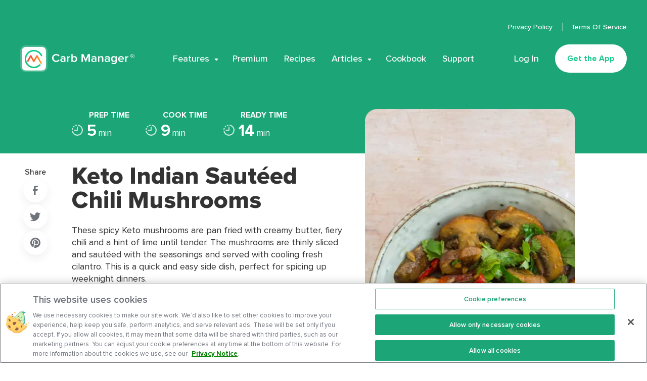

--- FILE ---
content_type: text/html; charset=utf-8
request_url: https://www.carbmanager.com/recipe-detail/ug:fb762c06-d6e9-2b13-7505-46ff40400fb8/keto-indian-sauteed-chili-mushrooms
body_size: 67305
content:
<!doctype html>
<html data-n-head-ssr lang="en" data-n-head="%7B%22lang%22:%7B%22ssr%22:%22en%22%7D%7D">
  <head >
    <title>Keto Indian Sautéed Chili Mushrooms | Carb Manager</title><meta data-n-head="ssr" charset="utf-8"><meta data-n-head="ssr" name="viewport" content="width=device-width, initial-scale=1"><meta data-n-head="ssr" name="apple-itunes-app" content="app-id=410089731"><meta data-n-head="ssr" name="color-scheme" content="light"><meta data-n-head="ssr" data-hid="charset" charset="utf-8"><meta data-n-head="ssr" data-hid="mobile-web-app-capable" name="mobile-web-app-capable" content="yes"><meta data-n-head="ssr" data-hid="apple-mobile-web-app-title" name="apple-mobile-web-app-title" content="Carb Manager"><meta data-n-head="ssr" data-hid="author" name="author" content="Carb Manager"><meta data-n-head="ssr" data-hid="theme-color" name="theme-color" content="#1CA677"><meta data-n-head="ssr" data-hid="og:type" name="og:type" property="og:type" content="website"><meta data-n-head="ssr" data-hid="og:site_name" name="og:site_name" property="og:site_name" content="Carb Manager"><meta data-n-head="ssr" data-hid="og:title" name="og:title" content="Keto Indian Sautéed Chili Mushrooms"><meta data-n-head="ssr" data-hid="twitter:title" name="twitter:title" content="Keto Indian Sautéed Chili Mushrooms"><meta data-n-head="ssr" data-hid="description" name="description" content="These spicy Keto mushrooms are pan fried with creamy butter, fiery chili and a hint of lime until tender. The mushrooms are thinly sliced and sautéed with th..."><meta data-n-head="ssr" data-hid="og:description" name="og:description" content="These spicy Keto mushrooms are pan fried with creamy butter, fiery chili and a hint of lime until tender. The mushrooms are thinly sliced and sautéed with th..."><meta data-n-head="ssr" data-hid="twitter:description" name="twitter:description" content="These spicy Keto mushrooms are pan fried with creamy butter, fiery chili and a hint of lime until tender. The mushrooms are thinly sliced and sautéed with th..."><meta data-n-head="ssr" data-hid="og:image" name="og:image" property="og:image" content="https://images.carbmanager.com/rezbFUvY04iezdskilj93XGGFrXbNXOTsWNe0d0zbKk/resize:fit:1200/L25jYWNoZS01NzkzZC5hcHBzcG90LmNvbS9vLzQwYzY4NzY5LTA0MTYtZjM1Ni1iZDZiLTdhODMyODJhNjEzZS5qcGVnP2FsdD1tZWRpYSZ0b2tlbj0xMzIyMDc3Ni1kODk3LTQzYWQtOGMxOS03ZTJiOTgyZmM1YTY"><meta data-n-head="ssr" data-hid="twitter:image" name="twitter:image" property="twitter:image" content="https://images.carbmanager.com/rezbFUvY04iezdskilj93XGGFrXbNXOTsWNe0d0zbKk/resize:fit:1200/L25jYWNoZS01NzkzZC5hcHBzcG90LmNvbS9vLzQwYzY4NzY5LTA0MTYtZjM1Ni1iZDZiLTdhODMyODJhNjEzZS5qcGVnP2FsdD1tZWRpYSZ0b2tlbj0xMzIyMDc3Ni1kODk3LTQzYWQtOGMxOS03ZTJiOTgyZmM1YTY"><meta data-n-head="ssr" data-hid="twitter:card" name="twitter:card" content="summary_large_image"><meta data-n-head="ssr" data-hid="og:url" name="og:url" content="https://www.carbmanager.com/recipe-detail/ug:fb762c06-d6e9-2b13-7505-46ff40400fb8/keto-indian-sauteed-chili-mushrooms"><meta data-n-head="ssr" data-hid="twitter:url" name="twitter:url" content="https://www.carbmanager.com/recipe-detail/ug:fb762c06-d6e9-2b13-7505-46ff40400fb8/keto-indian-sauteed-chili-mushrooms"><meta data-n-head="ssr" data-hid="twitter:creator" name="twitter:creator" content="@carbmanagerapp"><link data-n-head="ssr" rel="icon" type="image/x-icon" href="/favicon.ico"><link data-n-head="ssr" data-hid="shortcut-icon" rel="shortcut icon" href="/_nuxt/icons/icon_64x64.fa6e71.png"><link data-n-head="ssr" data-hid="apple-touch-icon" rel="apple-touch-icon" href="/_nuxt/icons/icon_512x512.fa6e71.png" sizes="512x512"><link data-n-head="ssr" rel="manifest" href="/_nuxt/manifest.4cd9a692.json" data-hid="manifest"><link data-n-head="ssr" rel="canonical" href="https://www.carbmanager.com/recipe-detail/ug:fb762c06-d6e9-2b13-7505-46ff40400fb8/keto-indian-sauteed-chili-mushrooms"><link data-n-head="ssr" rel="preload" as="image" href="https://images.carbmanager.com/rezbFUvY04iezdskilj93XGGFrXbNXOTsWNe0d0zbKk/resize:fit:1200/L25jYWNoZS01NzkzZC5hcHBzcG90LmNvbS9vLzQwYzY4NzY5LTA0MTYtZjM1Ni1iZDZiLTdhODMyODJhNjEzZS5qcGVnP2FsdD1tZWRpYSZ0b2tlbj0xMzIyMDc3Ni1kODk3LTQzYWQtOGMxOS03ZTJiOTgyZmM1YTY" imagesrcset="https://images.carbmanager.com/rezbFUvY04iezdskilj93XGGFrXbNXOTsWNe0d0zbKk/resize:fit:1200/L25jYWNoZS01NzkzZC5hcHBzcG90LmNvbS9vLzQwYzY4NzY5LTA0MTYtZjM1Ni1iZDZiLTdhODMyODJhNjEzZS5qcGVnP2FsdD1tZWRpYSZ0b2tlbj0xMzIyMDc3Ni1kODk3LTQzYWQtOGMxOS03ZTJiOTgyZmM1YTY 1x,https://images.carbmanager.com/QaBP6BBGp7SdxukbiNEglwEYT3IpOCEwgbSwf9tj90M/resize:fit:2400/L25jYWNoZS01NzkzZC5hcHBzcG90LmNvbS9vLzQwYzY4NzY5LTA0MTYtZjM1Ni1iZDZiLTdhODMyODJhNjEzZS5qcGVnP2FsdD1tZWRpYSZ0b2tlbj0xMzIyMDc3Ni1kODk3LTQzYWQtOGMxOS03ZTJiOTgyZmM1YTY 2x" type="image/avif" fetchpriority="high"><link data-n-head="ssr" rel="preload" as="image" href="https://images.carbmanager.com/rezbFUvY04iezdskilj93XGGFrXbNXOTsWNe0d0zbKk/resize:fit:1200/L25jYWNoZS01NzkzZC5hcHBzcG90LmNvbS9vLzQwYzY4NzY5LTA0MTYtZjM1Ni1iZDZiLTdhODMyODJhNjEzZS5qcGVnP2FsdD1tZWRpYSZ0b2tlbj0xMzIyMDc3Ni1kODk3LTQzYWQtOGMxOS03ZTJiOTgyZmM1YTY" imagesrcset="https://images.carbmanager.com/rezbFUvY04iezdskilj93XGGFrXbNXOTsWNe0d0zbKk/resize:fit:1200/L25jYWNoZS01NzkzZC5hcHBzcG90LmNvbS9vLzQwYzY4NzY5LTA0MTYtZjM1Ni1iZDZiLTdhODMyODJhNjEzZS5qcGVnP2FsdD1tZWRpYSZ0b2tlbj0xMzIyMDc3Ni1kODk3LTQzYWQtOGMxOS03ZTJiOTgyZmM1YTY 1x,https://images.carbmanager.com/QaBP6BBGp7SdxukbiNEglwEYT3IpOCEwgbSwf9tj90M/resize:fit:2400/L25jYWNoZS01NzkzZC5hcHBzcG90LmNvbS9vLzQwYzY4NzY5LTA0MTYtZjM1Ni1iZDZiLTdhODMyODJhNjEzZS5qcGVnP2FsdD1tZWRpYSZ0b2tlbj0xMzIyMDc3Ni1kODk3LTQzYWQtOGMxOS03ZTJiOTgyZmM1YTY 2x" type="image/avif" fetchpriority="high"><script data-n-head="ssr" vmid="ldjson-schema" type="application/ld+json">[{"@context":"https://schema.org","@type":"SoftwareApplication","name":"Carb Manager","operatingSystem":"Android","applicationCategory":"LifestyleApplication","aggregateRating":{"@type":"AggregateRating","ratingValue":"4.6","ratingCount":"69732"},"offers":{"@type":"Offer","price":"39.99","priceCurrency":"USD"}},{"@context":"https://schema.org","@type":"SoftwareApplication","name":"Carb Manager","operatingSystem":"iOS","applicationCategory":"LifestyleApplication","aggregateRating":{"@type":"AggregateRating","ratingValue":"4.8","ratingCount":"514400"},"offers":{"@type":"Offer","price":"39.99","priceCurrency":"USD"}},{"@context":"https://schema.org","@type":"SoftwareApplication","name":"Carb Manager","operatingSystem":"Web","applicationCategory":"LifestyleApplication","aggregateRating":{"@type":"AggregateRating","ratingValue":"4.8","ratingCount":"514400"},"offers":{"@type":"Offer","price":"39.99","priceCurrency":"USD"}}]</script><script data-n-head="ssr">LUX=(function(){var a=("undefined"!==typeof(LUX)&&"undefined"!==typeof(LUX.gaMarks)?LUX.gaMarks:[]);var d=("undefined"!==typeof(LUX)&&"undefined"!==typeof(LUX.gaMeasures)?LUX.gaMeasures:[]);var j="LUX_start";var k=window.performance;var l=("undefined"!==typeof(LUX)&&LUX.ns?LUX.ns:(Date.now?Date.now():+(new Date())));if(k&&k.timing&&k.timing.navigationStart){l=k.timing.navigationStart}function f(){if(k&&k.now){return k.now()}var o=Date.now?Date.now():+(new Date());return o-l}function b(n){if(k){if(k.mark){return k.mark(n)}else{if(k.webkitMark){return k.webkitMark(n)}}}a.push({name:n,entryType:"mark",startTime:f(),duration:0});return}function m(p,t,n){if("undefined"===typeof(t)&&h(j)){t=j}if(k){if(k.measure){if(t){if(n){return k.measure(p,t,n)}else{return k.measure(p,t)}}else{return k.measure(p)}}else{if(k.webkitMeasure){return k.webkitMeasure(p,t,n)}}}var r=0,o=f();if(t){var s=h(t);if(s){r=s.startTime}else{if(k&&k.timing&&k.timing[t]){r=k.timing[t]-k.timing.navigationStart}else{return}}}if(n){var q=h(n);if(q){o=q.startTime}else{if(k&&k.timing&&k.timing[n]){o=k.timing[n]-k.timing.navigationStart}else{return}}}d.push({name:p,entryType:"measure",startTime:r,duration:(o-r)});return}function h(n){return c(n,g())}function c(p,o){for(i=o.length-1;i>=0;i--){var n=o[i];if(p===n.name){return n}}return undefined}function g(){if(k){if(k.getEntriesByType){return k.getEntriesByType("mark")}else{if(k.webkitGetEntriesByType){return k.webkitGetEntriesByType("mark")}}}return a}return{mark:b,measure:m,gaMarks:a,gaMeasures:d}})();LUX.ns=(Date.now?Date.now():+(new Date()));LUX.ac=[];LUX.cmd=function(a){LUX.ac.push(a)};LUX.init=function(){LUX.cmd(["init"])};LUX.send=function(){LUX.cmd(["send"])};LUX.addData=function(a,b){LUX.cmd(["addData",a,b])};LUX_ae=[];window.addEventListener("error",function(a){LUX_ae.push(a)});LUX_al=[];if("function"===typeof(PerformanceObserver)&&"function"===typeof(PerformanceLongTaskTiming)){var LongTaskObserver=new PerformanceObserver(function(c){var b=c.getEntries();for(var a=0;a<b.length;a++){var d=b[a];LUX_al.push(d)}});try{LongTaskObserver.observe({type:["longtask"]})}catch(e){}};</script><script data-n-head="ssr" src="https://cdn.speedcurve.com/js/lux.js?id=4214960633" async defer crossorigin="anonymous"></script><script data-n-head="ssr" data-hid="nuxt-jsonld-abe1b023" type="application/ld+json">[{"@context":"https://schema.org/","@type":"Recipe","name":"Keto Indian Sautéed Chili Mushrooms","image":["https://images.carbmanager.com/rezbFUvY04iezdskilj93XGGFrXbNXOTsWNe0d0zbKk/resize:fit:1200/L25jYWNoZS01NzkzZC5hcHBzcG90LmNvbS9vLzQwYzY4NzY5LTA0MTYtZjM1Ni1iZDZiLTdhODMyODJhNjEzZS5qcGVnP2FsdD1tZWRpYSZ0b2tlbj0xMzIyMDc3Ni1kODk3LTQzYWQtOGMxOS03ZTJiOTgyZmM1YTY"],"description":"These spicy Keto mushrooms are pan fried with creamy butter, fiery chili and a hint of lime until tender. The mushrooms are thinly sliced and sautéed with the seasonings and served with cooling fresh cilantro. This is a quick and easy side dish, perfect for spicing up weeknight dinners.\n\n### Keto Indian Mushroom Ingredients\n\nThis Indian inspired Keto recipe is rich with chili heat and tender low carb veggies. Earthy chestnut mushrooms are sautéed with sliced red chilis, aromatic garlic, zesty lime and a hint of curry powder.\n\nThe mushrooms are then tossed with fresh cilantro to serve.\n\n### Serving Suggestion\n\nThese fiery Keto mushrooms are a great side to a Keto Indian inspired main. Perfect served alongside a curried protein of your choice and cauliflower rice. Optionally serve with one of our cooling salsas to complement the heat!","prepTime":"PT5M","cookTime":"PT9M","totalTime":"PT14M","recipeYield":"1","nutrition":{"@type":"NutritionInformation","calories":"47 calories"},"recipeIngredient":["12 medium Mushrooms","2 clove Garlic","1 each - approx 4\" - 6\" long Hot Chili Peppers, Red, Raw","1 tablespoon Unsalted Butter","1 teaspoon Curry Powder","1 tablespoon Cilantro","1 tablespoon Lime Juice, Fresh","¼ teaspoon Salt, Sea Salt","⅛ teaspoon Black Pepper"],"recipeInstructions":[{"@type":"HowToStep","text":"Thinly slice the chili and crush the garlic. Melt the butter in a skillet over a low/medium heat. Add the garlic and chili and sweat gently until fragrant and tender."},{"@type":"HowToStep","text":"Whilst the chili is cooking, clean and thinly slice the mushrooms. Add the sliced mushrooms to the skillet along with the curry powder, lime juice, salt and pepper. Stir well to combine, coating the mushrooms in the seasonings. Sauté for 4-5 minutes or until the mushrooms are tender and golden."},{"@type":"HowToStep","text":"Finely chop the cilantro. Scatter the cilantro over the cooked mushrooms and stir to combine. Serve hot."}],"aggregateRating":{"@type":"AggregateRating","ratingValue":"5","ratingCount":"2"}},{"@context":"https://schema.org","@type":"BreadcrumbList","name":"Carb Manager Recipe","itemListElement":[{"@type":"ListItem","position":1,"item":{"@id":"https://www.carbmanager.com/recipes","name":"Recipes"}},{"@type":"ListItem","position":2,"item":{"@id":"https://www.carbmanager.com/recipes/keto-indian-sauteed-chili-mushrooms","name":"Keto Indian Sautéed Chili Mushrooms"}}]}]</script><style data-vue-ssr-id="6059643b:0 9d2dba92:0 7fec8466:0 3191d5ad:0 aaf31ae8:0 e2090f2c:0 6d99cef5:0 151756d8:0 ba723922:0 2c04129d:0 f91b32d0:0 2bd7a3ba:0 9dabf740:0 5d908e56:0 068995c6:0 03d4f525:0 8cb1d136:0 09444cfc:0 7b07d81a:0 5697eb69:0 3f73bab3:0 15759b90:0 7bc555b3:0 2609a9b5:0 1a90c5d8:0 48749f22:0 7ce90fd9:0 cc028e9a:0 f182c0c2:0 16d2d39c:0 24ebd1c4:0 7e360b76:0 3cb561e5:0 4249b152:0 efe7a7c2:0 6b9ba628:0 010260a8:0 3cf9490d:0 0988907d:0 0416b10a:0 5823a84f:0 781428df:0 5583c8ec:0 7aea3910:0 09576f8c:0 7a15ba72:0 daebd99a:0 374b93ec:0 39abaa0d:0 2f03d9b1:0 3f15c799:0 727aba72:0 4820d5e0:0 4308791d:0 fa63d8f4:0 117677e0:0 43d544ce:0 5052f8ff:0 dbfbd992:0 eadc6356:0 9265a610:0">
@font-face{font-family:"swiper-icons";src:url("data:application/font-woff;charset=utf-8;base64, [base64]//wADZ2x5ZgAAAywAAADMAAAD2MHtryVoZWFkAAABbAAAADAAAAA2E2+eoWhoZWEAAAGcAAAAHwAAACQC9gDzaG10eAAAAigAAAAZAAAArgJkABFsb2NhAAAC0AAAAFoAAABaFQAUGG1heHAAAAG8AAAAHwAAACAAcABAbmFtZQAAA/gAAAE5AAACXvFdBwlwb3N0AAAFNAAAAGIAAACE5s74hXjaY2BkYGAAYpf5Hu/j+W2+MnAzMYDAzaX6QjD6/4//Bxj5GA8AuRwMYGkAPywL13jaY2BkYGA88P8Agx4j+/8fQDYfA1AEBWgDAIB2BOoAeNpjYGRgYNBh4GdgYgABEMnIABJzYNADCQAACWgAsQB42mNgYfzCOIGBlYGB0YcxjYGBwR1Kf2WQZGhhYGBiYGVmgAFGBiQQkOaawtDAoMBQxXjg/wEGPcYDDA4wNUA2CCgwsAAAO4EL6gAAeNpj2M0gyAACqxgGNWBkZ2D4/wMA+xkDdgAAAHjaY2BgYGaAYBkGRgYQiAHyGMF8FgYHIM3DwMHABGQrMOgyWDLEM1T9/w8UBfEMgLzE////P/5//f/V/xv+r4eaAAeMbAxwIUYmIMHEgKYAYjUcsDAwsLKxc3BycfPw8jEQA/[base64]/uznmfPFBNODM2K7MTQ45YEAZqGP81AmGGcF3iPqOop0r1SPTaTbVkfUe4HXj97wYE+yNwWYxwWu4v1ugWHgo3S1XdZEVqWM7ET0cfnLGxWfkgR42o2PvWrDMBSFj/IHLaF0zKjRgdiVMwScNRAoWUoH78Y2icB/yIY09An6AH2Bdu/UB+yxopYshQiEvnvu0dURgDt8QeC8PDw7Fpji3fEA4z/PEJ6YOB5hKh4dj3EvXhxPqH/SKUY3rJ7srZ4FZnh1PMAtPhwP6fl2PMJMPDgeQ4rY8YT6Gzao0eAEA409DuggmTnFnOcSCiEiLMgxCiTI6Cq5DZUd3Qmp10vO0LaLTd2cjN4fOumlc7lUYbSQcZFkutRG7g6JKZKy0RmdLY680CDnEJ+UMkpFFe1RN7nxdVpXrC4aTtnaurOnYercZg2YVmLN/d/gczfEimrE/fs/bOuq29Zmn8tloORaXgZgGa78yO9/cnXm2BpaGvq25Dv9S4E9+5SIc9PqupJKhYFSSl47+Qcr1mYNAAAAeNptw0cKwkAAAMDZJA8Q7OUJvkLsPfZ6zFVERPy8qHh2YER+3i/BP83vIBLLySsoKimrqKqpa2hp6+jq6RsYGhmbmJqZSy0sraxtbO3sHRydnEMU4uR6yx7JJXveP7WrDycAAAAAAAH//wACeNpjYGRgYOABYhkgZgJCZgZNBkYGLQZtIJsFLMYAAAw3ALgAeNolizEKgDAQBCchRbC2sFER0YD6qVQiBCv/H9ezGI6Z5XBAw8CBK/m5iQQVauVbXLnOrMZv2oLdKFa8Pjuru2hJzGabmOSLzNMzvutpB3N42mNgZGBg4GKQYzBhYMxJLMlj4GBgAYow/P/PAJJhLM6sSoWKfWCAAwDAjgbRAAB42mNgYGBkAIIbCZo5IPrmUn0hGA0AO8EFTQAA") format("woff");font-weight:400;font-style:normal}:root{--swiper-theme-color:#007aff}.swiper-container{margin-left:auto;margin-right:auto;position:relative;overflow:hidden;list-style:none;padding:0;z-index:1}.swiper-container-vertical>.swiper-wrapper{-webkit-box-orient:vertical;-webkit-box-direction:normal;-ms-flex-direction:column;flex-direction:column}.swiper-wrapper{position:relative;width:100%;height:100%;z-index:1;display:-webkit-box;display:-ms-flexbox;display:flex;-webkit-transition-property:-webkit-transform;transition-property:-webkit-transform;transition-property:transform;transition-property:transform,-webkit-transform;-webkit-box-sizing:content-box;box-sizing:content-box}.swiper-container-android .swiper-slide,.swiper-wrapper{-webkit-transform:translateZ(0);transform:translateZ(0)}.swiper-container-multirow>.swiper-wrapper{-ms-flex-wrap:wrap;flex-wrap:wrap}.swiper-container-multirow-column>.swiper-wrapper{-ms-flex-wrap:wrap;flex-wrap:wrap;-webkit-box-orient:vertical;-webkit-box-direction:normal;-ms-flex-direction:column;flex-direction:column}.swiper-container-free-mode>.swiper-wrapper{-webkit-transition-timing-function:ease-out;transition-timing-function:ease-out;margin:0 auto}.swiper-slide{-ms-flex-negative:0;flex-shrink:0;width:100%;height:100%;position:relative;-webkit-transition-property:-webkit-transform;transition-property:-webkit-transform;transition-property:transform;transition-property:transform,-webkit-transform}.swiper-slide-invisible-blank{visibility:hidden}.swiper-container-autoheight,.swiper-container-autoheight .swiper-slide{height:auto}.swiper-container-autoheight .swiper-wrapper{-webkit-box-align:start;-ms-flex-align:start;align-items:flex-start;-webkit-transition-property:height,-webkit-transform;transition-property:height,-webkit-transform;transition-property:transform,height;transition-property:transform,height,-webkit-transform}.swiper-container-3d{-webkit-perspective:1200px;perspective:1200px}.swiper-container-3d .swiper-cube-shadow,.swiper-container-3d .swiper-slide,.swiper-container-3d .swiper-slide-shadow-bottom,.swiper-container-3d .swiper-slide-shadow-left,.swiper-container-3d .swiper-slide-shadow-right,.swiper-container-3d .swiper-slide-shadow-top,.swiper-container-3d .swiper-wrapper{-webkit-transform-style:preserve-3d;transform-style:preserve-3d}.swiper-container-3d .swiper-slide-shadow-bottom,.swiper-container-3d .swiper-slide-shadow-left,.swiper-container-3d .swiper-slide-shadow-right,.swiper-container-3d .swiper-slide-shadow-top{position:absolute;left:0;top:0;width:100%;height:100%;pointer-events:none;z-index:10}.swiper-container-3d .swiper-slide-shadow-left{background-image:-webkit-gradient(linear,right top,left top,from(rgba(0,0,0,.5)),to(transparent));background-image:linear-gradient(270deg,rgba(0,0,0,.5),transparent)}.swiper-container-3d .swiper-slide-shadow-right{background-image:-webkit-gradient(linear,left top,right top,from(rgba(0,0,0,.5)),to(transparent));background-image:linear-gradient(90deg,rgba(0,0,0,.5),transparent)}.swiper-container-3d .swiper-slide-shadow-top{background-image:-webkit-gradient(linear,left bottom,left top,from(rgba(0,0,0,.5)),to(transparent));background-image:linear-gradient(0deg,rgba(0,0,0,.5),transparent)}.swiper-container-3d .swiper-slide-shadow-bottom{background-image:-webkit-gradient(linear,left top,left bottom,from(rgba(0,0,0,.5)),to(transparent));background-image:linear-gradient(180deg,rgba(0,0,0,.5),transparent)}.swiper-container-css-mode>.swiper-wrapper{overflow:auto;scrollbar-width:none;-ms-overflow-style:none}.swiper-container-css-mode>.swiper-wrapper::-webkit-scrollbar{display:none}.swiper-container-css-mode>.swiper-wrapper>.swiper-slide{scroll-snap-align:start start}.swiper-container-horizontal.swiper-container-css-mode>.swiper-wrapper{-ms-scroll-snap-type:x mandatory;scroll-snap-type:x mandatory}.swiper-container-vertical.swiper-container-css-mode>.swiper-wrapper{-ms-scroll-snap-type:y mandatory;scroll-snap-type:y mandatory}
/*! normalize-scss | MIT/GPLv2 License | bit.ly/normalize-scss */html{font-family:"proxima-nova",Helvetica,Arial,sans-serif;font-size:112.5%;line-height:1.3333333333em;-ms-text-size-adjust:100%;-webkit-text-size-adjust:100%}body{margin:0}article,aside,footer,header,nav,section{display:block}h1{font-size:1.7777777778em;line-height:1.5em;margin:.75em 0}h2{font-size:1.3333333333em;line-height:2em;margin:1em 0}h3{font-size:1.04em;line-height:1.2820512821em;margin:1.2820512821em 0}h4{font-size:.8888888889em;line-height:1.5em;margin:1.5em 0}h5{font-size:.7377777778em;line-height:1.8072289157em;margin:1.8072289157em 0}h6{font-size:.5955555556em;line-height:2.2388059701em;margin:2.2388059701em 0}blockquote{margin:1.3333333333em 40px}dl,ol,ul{margin:1.3333333333em 0}ol ol,ol ul,ul ol,ul ul{margin:0}dd{margin:0 0 0 40px}ol,ul{padding:0 0 0 40px}figcaption,figure{display:block}figure{margin:1.3333333333em 40px}hr{-webkit-box-sizing:content-box;box-sizing:content-box;height:0;overflow:visible}main{display:block}p,pre{margin:1.3333333333em 0}pre{font-family:monospace,monospace;font-size:1em}a{background-color:transparent;-webkit-text-decoration-skip:objects}abbr[title]{border-bottom:none;text-decoration:underline;-webkit-text-decoration:underline dotted;text-decoration:underline dotted}b,strong{font-weight:inherit;font-weight:bolder}code,kbd,samp{font-family:monospace,monospace;font-size:1em}dfn{font-style:italic}mark{background-color:#ff0;color:#000}small{font-size:80%}sub,sup{font-size:75%;line-height:0;position:relative;vertical-align:baseline}sub{bottom:-.25em}sup{top:-.5em}audio,video{display:inline-block}audio:not([controls]){display:none;height:0}img{border-style:none}svg:not(:root){overflow:hidden}button,input,optgroup,select,textarea{font-family:"proxima-nova",Helvetica,Arial,sans-serif;font-size:100%;line-height:1.3333333333em;margin:0}button{overflow:visible}button,select{text-transform:none}[type=reset],[type=submit],button,html [type=button]{-webkit-appearance:button}[type=button]::-moz-focus-inner,[type=reset]::-moz-focus-inner,[type=submit]::-moz-focus-inner,button::-moz-focus-inner{border-style:none;padding:0}[type=button]:-moz-focusring,[type=reset]:-moz-focusring,[type=submit]:-moz-focusring,button:-moz-focusring{outline:1px dotted ButtonText}input{overflow:visible}[type=checkbox],[type=radio]{-webkit-box-sizing:border-box;box-sizing:border-box;padding:0}[type=number]::-webkit-inner-spin-button,[type=number]::-webkit-outer-spin-button{height:auto}[type=search]{-webkit-appearance:textfield;outline-offset:-2px}[type=search]::-webkit-search-cancel-button,[type=search]::-webkit-search-decoration{-webkit-appearance:none}::-webkit-file-upload-button{-webkit-appearance:button;font:inherit}fieldset{padding:.35em .75em .625em}legend{-webkit-box-sizing:border-box;box-sizing:border-box;display:table;max-width:100%;padding:0;color:inherit;white-space:normal}progress{display:inline-block;vertical-align:baseline}textarea{overflow:auto}details{display:block}summary{display:list-item}menu{display:block;margin:1.3333333333em 0;padding:0 0 0 40px}menu menu,ol menu,ul menu{margin:0}canvas{display:inline-block}[hidden],template{display:none}@font-face{font-family:"proxima-nova";src:url(/fonts/proximanova-regular.woff2) format("woff2"),url(/fonts/proximanova-regular.woff) format("woff");font-weight:400;font-style:normal;font-display:swap}@font-face{font-family:"proxima-nova";src:url(/fonts/proximanova-medium.woff2) format("woff2"),url(/fonts/proximanova-medium.woff) format("woff");font-weight:500;font-style:normal;font-display:swap}@font-face{font-family:"proxima-nova";src:url(/fonts/proximanova-semibold.woff2) format("woff2"),url(/fonts/proximanova-semibold.woff) format("woff");font-weight:600;font-style:normal;font-display:swap}@font-face{font-family:"proxima-nova";src:url(/fonts/proximanova-bold.woff2) format("woff2"),url(/fonts/proximanova-bold.woff) format("woff");font-weight:700;font-style:normal;font-display:swap}@font-face{font-family:"proxima-nova";src:url(/fonts/proximanova-extrabold.woff2) format("woff2"),url(/fonts/proximanova-extrabold.woff) format("woff");font-weight:800;font-style:normal;font-display:swap}*,:after,:before{-webkit-box-sizing:border-box;box-sizing:border-box}:root{color-scheme:light!important}body{overflow-x:hidden;font-size:18px;line-height:24px;font-family:"proxima-nova",Helvetica,Arial,sans-serif;-webkit-font-smoothing:antialiased;-moz-osx-font-smoothing:grayscale}ul{list-style:none;margin-top:0;margin-bottom:0;padding-left:0}h1,h2,h3,h4,h5,h6,ol,p,ul{margin:0}
.nuxt-progress{position:fixed;top:0;left:0;right:0;height:2px;width:0;opacity:1;-webkit-transition:width .1s,opacity .4s;transition:width .1s,opacity .4s;background-color:#1ca677;z-index:999999}.nuxt-progress.nuxt-progress-notransition{-webkit-transition:none;transition:none}.nuxt-progress-failed{background-color:red}
.content[data-v-3900df3e]{min-height:calc(100vh - 290px)}@media only screen and (min-width:540px){.content[data-v-3900df3e]{min-height:calc(100vh - 198px)}}@media only screen and (min-width:768px){.content[data-v-3900df3e]{min-height:calc(100vh - 190px)}}@media only screen and (min-width:1140px){.content[data-v-3900df3e]{min-height:calc(100vh - 218px)}}@media only screen and (min-width:1200px){.content[data-v-3900df3e]{min-height:calc(100vh - 302px)}}
html{--scrollbar-width:calc(100vw - 100%)}.is-mobile-menu-active{overflow-y:hidden;margin-right:100%;margin-right:calc(100vw - var(--scrollbar-width));height:100vh}@media only screen and (min-width:1200px){.is-mobile-menu-active{margin-right:0;overflow-y:visible;overflow-y:initial;height:auto}}
.site-header[data-v-600d581c]{position:absolute;top:-1px;left:0;padding:16px;z-index:4;width:100%;-webkit-animation-name:headerFadeIn-data-v-600d581c;animation-name:headerFadeIn-data-v-600d581c;-webkit-animation-duration:.25s;animation-duration:.25s;-webkit-animation-timing-function:ease-out;animation-timing-function:ease-out}@media only screen and (max-width:1199px){.site-header[data-v-600d581c]:after,.site-header[data-v-600d581c]:before{content:" ";display:table}.site-header[data-v-600d581c]:after{clear:both;position:absolute;display:block;top:1px;left:0;right:0;z-index:-1;opacity:0;height:100%;content:"";background:#fff;border-bottom:1px solid #ebeff4;-webkit-transform:translateY(-200%);transform:translateY(-200%);-webkit-transition:-webkit-transform .5s cubic-bezier(.77,.2,.05,1);transition:-webkit-transform .5s cubic-bezier(.77,.2,.05,1);transition:transform .5s cubic-bezier(.77,.2,.05,1);transition:transform .5s cubic-bezier(.77,.2,.05,1),-webkit-transform .5s cubic-bezier(.77,.2,.05,1)}}@media only screen and (min-width:1140px){.site-header[data-v-600d581c]{padding:16px 24px}}@media only screen and (min-width:1200px){.site-header[data-v-600d581c]{top:0;padding:40px}}@media only screen and (min-width:1360px){.site-header[data-v-600d581c]{padding:40px 80px}}@-webkit-keyframes headerFadeIn-data-v-600d581c{0%{opacity:0}to{opacity:1}}@keyframes headerFadeIn-data-v-600d581c{0%{opacity:0}to{opacity:1}}.site-header--sticky[data-v-600d581c]{background:#fff;border-radius:0 0 24px 24px;-webkit-box-shadow:0 10px 35px rgba(0,30,47,.1);box-shadow:0 10px 35px rgba(0,30,47,.1);-webkit-animation-name:slideFadeAnimation-data-v-600d581c;animation-name:slideFadeAnimation-data-v-600d581c;-webkit-animation-duration:.25s;animation-duration:.25s;-webkit-animation-timing-function:ease-out;animation-timing-function:ease-out;position:fixed;top:-1px;left:0;right:0}@-webkit-keyframes slideFadeAnimation-data-v-600d581c{0%{-webkit-transform:translateY(-100%);transform:translateY(-100%);opacity:0}to{-webkit-transform:translateY(0);transform:translateY(0);opacity:1}}@keyframes slideFadeAnimation-data-v-600d581c{0%{-webkit-transform:translateY(-100%);transform:translateY(-100%);opacity:0}to{-webkit-transform:translateY(0);transform:translateY(0);opacity:1}}@media only screen and (min-width:1200px){.site-header--sticky[data-v-600d581c]{background:#fff;border-radius:0 0 35px 35px;-webkit-box-shadow:0 10px 35px rgba(0,30,47,.1);box-shadow:0 10px 35px rgba(0,30,47,.1);top:0;padding:20px 40px}.site-header--sticky[data-v-600d581c]  .main-menu__submenu{top:72px}}@media only screen and (min-width:1360px){.site-header--sticky[data-v-600d581c]{padding:20px 80px}}.site-header--active[data-v-600d581c]{position:fixed;-webkit-animation-duration:0s;animation-duration:0s}.site-header--active[data-v-600d581c]:after{-webkit-transform:translateY(0);transform:translateY(0);opacity:1;z-index:1}@media only screen and (max-width:1199px){.site-header--sticky[data-v-600d581c]:before{position:absolute;left:0;top:0;width:100%;height:100%;z-index:1;opacity:0;background:#fff;border-radius:0 0 24px 24px;-webkit-transition:border-radius .5s;transition:border-radius .5s}}@media only screen and (max-width:1199px){.site-header--sticky.site-header--active[data-v-600d581c]:before{opacity:1;border-radius:0;-webkit-transition-delay:.5s;transition-delay:.5s}}.site-header__wrapper[data-v-600d581c]{position:relative}@media only screen and (min-width:1360px){.site-header__wrapper[data-v-600d581c]{margin:0 auto;max-width:1600px}}.site-header__name[data-v-600d581c]{position:relative;float:left;z-index:2;margin:0}@media only screen and (min-width:1200px){.site-header__name[data-v-600d581c]{position:absolute;float:none;bottom:1px}}.site-header__logo[data-v-600d581c]{outline:none}@media only screen and (max-width:1199px){.site-header__logo[data-v-600d581c]{position:relative;width:214px;height:54px;display:block;font:0/0 a;color:transparent;border:none;background:transparent url(/_nuxt/img/53d6b33.svg) 100% no-repeat;background-size:cover;-webkit-appearance:none;-moz-appearance:none;appearance:none}}@media only screen and (min-width:1200px){.site-header__logo[data-v-600d581c]{width:226px;height:53px;display:block;font:0/0 a;color:transparent;border:none;background:transparent url(/_nuxt/img/6d25ed0.svg) 100% no-repeat;background-size:cover;-webkit-appearance:none;-moz-appearance:none;appearance:none;-webkit-transition:opacity .1s;transition:opacity .1s}}@media only screen and (min-width:1200px){.site-header__logo[data-v-600d581c]:hover{opacity:.85}}.site-header--sticky .site-header__logo[data-v-600d581c],.site-header--theme-dark .site-header__logo[data-v-600d581c]{background-position:0;-webkit-transition-duration:0s;transition-duration:0s}@media only screen and (max-width:1199px){.site-header--sticky .site-header__logo[data-v-600d581c],.site-header--theme-dark .site-header__logo[data-v-600d581c]{opacity:1;-webkit-transition-duration:0s;transition-duration:0s}}@media only screen and (min-width:1140px){.site-header--theme-desktop-light:not(.site-header--sticky) .site-header__logo[data-v-600d581c]{background-position:100%}}.site-header--active .site-header__logo[data-v-600d581c]{background-position:0;-webkit-transition-delay:.5s;transition-delay:.5s}.site-header__hamburger[data-v-600d581c]{position:relative;float:right;width:48px;height:48px;border-radius:50%;-webkit-box-shadow:0 12px 24px rgba(17,21,32,.12);box-shadow:0 12px 24px rgba(17,21,32,.12);background:hsla(0,0%,100%,.15);z-index:2}@media only screen and (min-width:1140px){.site-header__hamburger[data-v-600d581c]{-webkit-transition:background .15s ease-out;transition:background .15s ease-out}.site-header__hamburger[data-v-600d581c]:hover{background:hsla(0,0%,100%,.2);-webkit-transition-timing-function:ease-in;transition-timing-function:ease-in}}@media only screen and (min-width:1200px){.site-header__hamburger[data-v-600d581c]{display:none}}@media only screen and (max-width:1199px){.site-header--active .site-header__hamburger[data-v-600d581c],.site-header--sticky .site-header__hamburger[data-v-600d581c],.site-header--theme-dark .site-header__hamburger[data-v-600d581c]{-webkit-box-shadow:none;box-shadow:none}}@media only screen and (max-width:1199px){.site-header__hamburger-icon[data-v-600d581c]{padding:0;font-family:"proxima-nova",Helvetica,Arial,sans-serif;vertical-align:middle;-ms-touch-action:manipulation;touch-action:manipulation;text-decoration:none;background-color:transparent;background-image:none;border:none;-webkit-user-select:none;-moz-user-select:none;-ms-user-select:none;user-select:none;text-shadow:none;outline:none;cursor:pointer;-webkit-tap-highlight-color:rgba(0,0,0,0);position:relative;z-index:1;width:100%;height:100%}.site-header__hamburger-icon[data-v-600d581c]:active,.site-header__hamburger-icon[data-v-600d581c]:focus,.site-header__hamburger-icon[data-v-600d581c]:hover{outline:none}.site-header__hamburger-icon--disabled[data-v-600d581c],.site-header__hamburger-icon[disabled][data-v-600d581c]{cursor:default}}@media only screen and (max-width:1199px)and (max-width:1199px){.site-header__hamburger-icon[data-v-600d581c]:after,.site-header__hamburger-icon[data-v-600d581c]:before{position:absolute;display:block;top:50%;left:50%;content:"";background-repeat:no-repeat;-webkit-transform:translateX(-50%) translateY(-50%);transform:translateX(-50%) translateY(-50%)}}@media only screen and (max-width:1199px)and (max-width:1199px){.site-header__hamburger-icon[data-v-600d581c]:before{width:18px;height:14px;background-image:url([data-uri]);background-position:0 0;background-size:cover}}@media only screen and (max-width:1199px)and (max-width:1199px){.site-header__hamburger-icon[data-v-600d581c]:after{background-image:url([data-uri]);width:12px;height:12px;background-position:50%;background-size:contain;opacity:0;background-color:#fff;border-radius:50%;-webkit-transition:opacity 0s;transition:opacity 0s}}@media only screen and (min-width:1140px){.site-header__hamburger-icon[data-v-600d581c]:before{-webkit-transition:opacity .15s ease-out;transition:opacity .15s ease-out}.site-header__hamburger-icon[data-v-600d581c]:hover:before{-webkit-transition-timing-function:ease-in;transition-timing-function:ease-in;opacity:.8}}@media only screen and (max-width:1199px){.site-header--active .site-header__hamburger-icon[data-v-600d581c]{margin:8px;width:32px;height:32px}}@media only screen and (max-width:1199px){.site-header--active .site-header__hamburger-icon[data-v-600d581c]:before{opacity:0;-webkit-transition-delay:.5s;transition-delay:.5s}}@media only screen and (max-width:1199px){.site-header--active .site-header__hamburger-icon[data-v-600d581c]:after{-webkit-transition-delay:.35s;transition-delay:.35s;opacity:1;-webkit-transition-duration:.25s;transition-duration:.25s}}@media only screen and (max-width:1199px){.site-header--sticky .site-header__hamburger-icon[data-v-600d581c],.site-header--sticky .site-header__hamburger-icon[data-v-600d581c]:before,.site-header--theme-dark .site-header__hamburger-icon[data-v-600d581c],.site-header--theme-dark .site-header__hamburger-icon[data-v-600d581c]:before{background-position:100% 0}}@media only screen and (min-width:1140px){.site-header--theme-desktop-light:not(.site-header--sticky) .site-header__hamburger-icon[data-v-600d581c]:before{background-position:0 0}}.site-header--sticky.site-header--active .site-header__hamburger-icon[data-v-600d581c]:before,.site-header--theme-dark .site-header__hamburger-icon[data-v-600d581c]:before{-webkit-transition-delay:0s;transition-delay:0s}@media only screen and (min-width:1200px){.site-header--theme-desktop-dark .site-header__hamburger-icon[data-v-600d581c]:before{-webkit-transition-delay:0s;transition-delay:0s}}.site-header__hamburger-text[data-v-600d581c]{position:absolute;width:1px;height:1px;margin:-1px;padding:0;overflow:hidden;clip:rect(0,0,0,0);border:0}.site-header__content[data-v-600d581c]{display:-webkit-box;display:-ms-flexbox;display:flex;-ms-flex-wrap:wrap;flex-wrap:wrap}@media only screen and (max-width:1199px){.site-header__content[data-v-600d581c]{position:fixed;-ms-flex-line-pack:justify;align-content:space-between;top:0;left:0;right:0;bottom:0;padding:84px 0 8px;visibility:hidden;overflow:hidden;height:0;opacity:0;clear:both;background:#fff;-webkit-transform:translateY(-200%);transform:translateY(-200%);-webkit-transition:-webkit-transform .5s cubic-bezier(.77,.2,.05,1);transition:-webkit-transform .5s cubic-bezier(.77,.2,.05,1);transition:transform .5s cubic-bezier(.77,.2,.05,1);transition:transform .5s cubic-bezier(.77,.2,.05,1),-webkit-transform .5s cubic-bezier(.77,.2,.05,1)}}@media only screen and (min-width:1200px){.site-header__content[data-v-600d581c]{position:relative;-webkit-box-orient:vertical;-webkit-box-direction:reverse;-ms-flex-direction:column-reverse;flex-direction:column-reverse}}@media only screen and (max-width:1199px){.site-header--active .site-header__content[data-v-600d581c]{visibility:visible;overflow-y:scroll;height:auto;opacity:1;-webkit-transform:translateY(0);transform:translateY(0)}}@media only screen and (max-width:1199px){.site-header__user-settings[data-v-600d581c]{position:relative;padding:32px 0 24px;width:100%;text-align:center}}@media only screen and (min-width:1200px){.site-header__user-settings[data-v-600d581c]{position:absolute;bottom:0;right:0;display:-webkit-box;display:-ms-flexbox;display:flex;-ms-flex-wrap:nowrap;flex-wrap:nowrap;-webkit-box-align:center;-ms-flex-align:center;align-items:center}}.site-header__legal-container[data-v-600d581c]{padding:0 0 24px}@media only screen and (max-width:1199px){.site-header__legal-container[data-v-600d581c]{display:-webkit-box;display:-ms-flexbox;display:flex;-webkit-box-orient:vertical;-webkit-box-direction:normal;-ms-flex-direction:column;flex-direction:column;-webkit-box-align:center;-ms-flex-align:center;align-items:center;-webkit-box-flex:1;-ms-flex:1;flex:1}}@media only screen and (min-width:1200px){.site-header__legal-container[data-v-600d581c]{-ms-flex-item-align:end;align-self:flex-end}}.site-header--sticky .site-header__legal-container[data-v-600d581c]{display:none}.site-header__legal-divider[data-v-600d581c]{font-size:12px;font-weight:400;line-height:16px;color:inherit;height:16px;margin:0 16px;border-left:1px solid}@media only screen and (max-width:1199px){.site-header__legal-divider[data-v-600d581c]{border:none}}.site-header__legal-item[data-v-600d581c]{text-decoration:none;position:relative}.site-header__legal-item[data-v-600d581c]:before{position:absolute;left:0;right:0;bottom:-3px;height:2px;opacity:1;content:"";background:hsla(0,0%,100%,.8);pointer-events:none;bottom:-8px;opacity:0;-webkit-transition:.1s ease-out;transition:.1s ease-out}.site-header__legal-item[data-v-600d581c]:hover:before{bottom:-3px;opacity:1;-webkit-transition-timing-function:ease-in;transition-timing-function:ease-in}.site-header--theme-desktop-dark .site-header__legal-item[data-v-600d581c]{font-size:14px;font-weight:500;line-height:16px;color:#6f737a;position:relative}.site-header--theme-desktop-dark .site-header__legal-item[data-v-600d581c]:before{position:absolute;left:0;right:0;bottom:-3px;height:2px;opacity:1;content:"";background:#1bc98e;pointer-events:none;bottom:-8px;opacity:0;-webkit-transition:.1s ease-out;transition:.1s ease-out}.site-header--theme-desktop-dark .site-header__legal-item[data-v-600d581c]:hover:before{bottom:-3px;opacity:1;-webkit-transition-timing-function:ease-in;transition-timing-function:ease-in}.site-header--theme-desktop-light .site-header__legal-item[data-v-600d581c]{font-size:14px;font-weight:500;line-height:16px;color:#6f737a;position:relative}.site-header--theme-desktop-light .site-header__legal-item[data-v-600d581c]:before{position:absolute;left:0;right:0;bottom:-3px;height:2px;opacity:1;content:"";background:#1bc98e;pointer-events:none;bottom:-8px;opacity:0;-webkit-transition:.1s ease-out;transition:.1s ease-out}.site-header--theme-desktop-light .site-header__legal-item[data-v-600d581c]:hover:before{bottom:-3px;opacity:1;-webkit-transition-timing-function:ease-in;transition-timing-function:ease-in}@media only screen and (min-width:1200px){.site-header--theme-desktop-light .site-header__legal-item[data-v-600d581c]{font-size:14px;font-weight:500;line-height:16px;color:#fff;position:relative}.site-header--theme-desktop-light .site-header__legal-item[data-v-600d581c]:before{position:absolute;left:0;right:0;bottom:-3px;height:2px;opacity:1;content:"";background:hsla(0,0%,100%,.8);pointer-events:none;bottom:-8px;opacity:0;-webkit-transition:.1s ease-out;transition:.1s ease-out}.site-header--theme-desktop-light .site-header__legal-item[data-v-600d581c]:hover:before{bottom:-3px;opacity:1;-webkit-transition-timing-function:ease-in;transition-timing-function:ease-in}}.site-header--theme-desktop-dark .site-header__legal-divider[data-v-600d581c]{border-color:#6f737a}.site-header--theme-desktop-light .site-header__legal-divider[data-v-600d581c]{border-color:#fff}@media only screen and (max-width:1199px){.site-header__menu[data-v-600d581c]{width:100%}}@media only screen and (min-width:1200px){.site-header__menu[data-v-600d581c]{display:-webkit-box;display:-ms-flexbox;display:flex;-webkit-box-pack:center;-ms-flex-pack:center;justify-content:center;margin:0 226px;padding:16px 0}}.site-header--active .site-header__user-settings[data-v-600d581c]:before{opacity:1;-webkit-transition-duration:1s;transition-duration:1s}.site-header__user-account[data-v-600d581c]{text-decoration:none}@media only screen and (max-width:1199px){.site-header__user-account[data-v-600d581c]{font-size:18px;font-weight:500;line-height:24px;color:#333}}@media only screen and (min-width:1140px){.site-header__user-account[data-v-600d581c]{-webkit-transition:.1s ease-in-out;transition:.1s ease-in-out}.site-header__user-account[data-v-600d581c]:hover{font-size:18px;font-weight:500;line-height:24px;color:#1bc98e}}@media only screen and (min-width:1200px){.site-header__user-account[data-v-600d581c]{font-size:18px;font-weight:500;line-height:24px;color:#fff;position:relative;margin:0 16px}.site-header__user-account[data-v-600d581c]:before{position:absolute;left:0;right:0;bottom:-3px;height:2px;opacity:1;content:"";background:hsla(0,0%,100%,.8);pointer-events:none;bottom:-8px;opacity:0;-webkit-transition:.1s ease-out;transition:.1s ease-out}.site-header__user-account[data-v-600d581c]:hover:before{bottom:-3px;opacity:1;-webkit-transition-timing-function:ease-in;transition-timing-function:ease-in}.site-header__user-account[data-v-600d581c]:hover{font-size:18px;font-weight:500;line-height:24px;color:#fff}}@media only screen and (min-width:1200px){.site-header--sticky .site-header__user-account[data-v-600d581c],.site-header--theme-desktop-dark .site-header__user-account[data-v-600d581c]{font-size:18px;font-weight:500;line-height:24px;color:#333;position:relative;margin:0 16px}.site-header--sticky .site-header__user-account[data-v-600d581c]:before,.site-header--theme-desktop-dark .site-header__user-account[data-v-600d581c]:before{position:absolute;left:0;right:0;bottom:-3px;height:2px;opacity:1;content:"";background:#1bc98e;pointer-events:none;bottom:-8px;opacity:0;-webkit-transition:.1s ease-out;transition:.1s ease-out}.site-header--sticky .site-header__user-account[data-v-600d581c]:hover:before,.site-header--theme-desktop-dark .site-header__user-account[data-v-600d581c]:hover:before{bottom:-3px;opacity:1;-webkit-transition-timing-function:ease-in;transition-timing-function:ease-in}}@media only screen and (max-width:1199px){.site-header__signup[data-v-600d581c]{margin-top:32px}}@media only screen and (min-width:1200px){.site-header__signup[data-v-600d581c]{margin-left:16px}}.site-header__signup-button-mobile[data-v-600d581c]{display:block}@media only screen and (min-width:1200px){.site-header__signup-button-mobile[data-v-600d581c]{display:none}}.site-header__signup-button-desktop[data-v-600d581c]{display:none}@media only screen and (min-width:1200px){.site-header__signup-button-desktop[data-v-600d581c]{display:block}}
@media only screen and (min-width:1200px){.main-menu[data-v-62714e13]{display:-webkit-box;display:-ms-flexbox;display:flex}}@media only screen and (max-width:1199px){.main-menu__item[data-v-62714e13]{border-top:1px solid #ebeff4;background:#fff}}@media only screen and (min-width:1200px){.main-menu__item[data-v-62714e13]{-webkit-box-flex:0;-ms-flex:0 1 auto;flex:0 1 auto;margin:0 16px}}@media only screen and (max-width:1199px){.main-menu__item--has-submenu[data-v-62714e13]{position:relative}}@media only screen and (max-width:1199px){.main-menu__item[data-v-62714e13]:last-child{border-bottom:1px solid #ebeff4}}.main-menu__link[data-v-62714e13]{display:inline-block;white-space:nowrap;text-decoration:none;font-size:18px;font-weight:700;line-height:24px;color:#333}@media only screen and (max-width:1199px){.main-menu__link[data-v-62714e13]{position:relative;display:block;z-index:1;padding:36px 24px;background:#fff}}@media only screen and (min-width:1140px){.main-menu__link[data-v-62714e13]{-webkit-transition:.1s ease-in-out;transition:.1s ease-in-out}.main-menu__link[data-v-62714e13]:hover{font-size:18px;font-weight:700;line-height:24px;color:#1bc98e}}@media only screen and (min-width:1200px){.main-menu__link[data-v-62714e13]{font-size:18px;font-weight:500;line-height:24px;color:#333;position:relative}.main-menu__link[data-v-62714e13]:before{position:absolute;left:0;right:0;bottom:-3px;height:2px;opacity:1;content:"";background:#1bc98e;pointer-events:none;bottom:-8px;opacity:0;-webkit-transition:.1s ease-out;transition:.1s ease-out}.main-menu__link[data-v-62714e13]:hover:before{bottom:-3px;opacity:1;-webkit-transition-timing-function:ease-in;transition-timing-function:ease-in}.main-menu__link[data-v-62714e13]:hover{font-size:18px;font-weight:500;line-height:24px;color:#333}}.main-menu__link--active[data-v-62714e13],.main-menu__link--active[data-v-62714e13]:hover{font-size:18px;font-weight:700;line-height:24px;color:#333}@media only screen and (max-width:1199px){.main-menu__link--active[data-v-62714e13]{font-size:18px;font-weight:700;line-height:24px;color:#333;background:#f6f8fb}}@media only screen and (min-width:1200px){.main-menu__link--active[data-v-62714e13]{position:relative}.main-menu__link--active[data-v-62714e13]:before{position:absolute;left:0;right:0;bottom:-3px;height:2px;opacity:1;content:"";background:#1bc98e;pointer-events:none}}.main-menu__item--has-submenu .main-menu__link[data-v-62714e13]{margin-right:96px}@media only screen and (min-width:1200px){.main-menu__item--has-submenu .main-menu__link[data-v-62714e13]{margin-right:0}}@media only screen and (min-width:1200px){.main-menu__item--has-submenu .main-menu__link[data-v-62714e13]:after{position:absolute;display:none;top:0;left:-28px;right:-28px;bottom:-32px;content:"";background:transparent;cursor:pointer}}.main-menu__item--has-submenu:hover .main-menu__link[data-v-62714e13]:after{display:block;-webkit-transition-delay:.25s;transition-delay:.25s}@media only screen and (min-width:1200px){.main-menu--light .main-menu__link[data-v-62714e13]{font-size:18px;font-weight:500;line-height:24px;color:#fff;position:relative}.main-menu--light .main-menu__link[data-v-62714e13]:before{position:absolute;left:0;right:0;bottom:-3px;height:2px;opacity:1;content:"";background:hsla(0,0%,100%,.8);pointer-events:none;bottom:-8px;opacity:0;-webkit-transition:.1s ease-out;transition:.1s ease-out}.main-menu--light .main-menu__link[data-v-62714e13]:hover:before{bottom:-3px;opacity:1;-webkit-transition-timing-function:ease-in;transition-timing-function:ease-in}.main-menu--light .main-menu__link--active[data-v-62714e13]{font-size:18px;font-weight:700;line-height:24px;color:#fff;position:relative}.main-menu--light .main-menu__link--active[data-v-62714e13]:before{position:absolute;left:0;right:0;bottom:-3px;height:2px;opacity:1;content:"";background:hsla(0,0%,100%,.8);pointer-events:none}.main-menu--light .main-menu__link--active[data-v-62714e13]:hover{font-size:18px;font-weight:700;line-height:24px;color:#fff}}.main-menu__arrow[data-v-62714e13]{display:none}@media only screen and (min-width:1200px){.main-menu__arrow[data-v-62714e13]{position:relative;display:inline-block;height:5px;width:9px}}@media only screen and (min-width:1200px){.main-menu__arrow[data-v-62714e13]:before{position:absolute;top:-1px;left:0;display:block;margin-left:4px;width:9px;height:5px;content:"";background-position:50%;background-repeat:no-repeat;background-size:contain}}.main-menu--light .main-menu__arrow[data-v-62714e13]:before{background-image:url([data-uri])}.main-menu--dark .main-menu__arrow[data-v-62714e13]:before{background-image:url([data-uri])}@media only screen and (max-width:1199px){.main-menu__submenu[data-v-62714e13]{position:relative;display:block;visibility:visible;padding:0;z-index:0;opacity:1;height:auto;border-top:1px solid #ebeff4;-webkit-transition:.5s cubic-bezier(.5,.2,.05,1);transition:.5s cubic-bezier(.5,.2,.05,1);-webkit-transition-property:opacity,height,-webkit-transform;transition-property:opacity,height,-webkit-transform;transition-property:opacity,height,transform;transition-property:opacity,height,transform,-webkit-transform;-webkit-transform:translateY(0);transform:translateY(0)}}@media only screen and (min-width:1200px){.main-menu__submenu[data-v-62714e13]{position:absolute;left:50%;top:120px;visibility:hidden;overflow-x:hidden;overflow-y:auto;max-width:1110px;height:0;opacity:0;border-radius:12px;-webkit-box-shadow:0 8px 18px rgba(0,0,0,.1);box-shadow:0 8px 18px rgba(0,0,0,.1);-webkit-transform:translateX(-50%);transform:translateX(-50%)}}@media only screen and (min-width:1200px){.main-menu__item--has-submenu:hover .main-menu__submenu[data-v-62714e13],.main-menu__submenu[data-v-62714e13]:hover{visibility:visible;margin-bottom:24px;opacity:1;height:auto;-webkit-transition-delay:.25s;transition-delay:.25s}}@media only screen and (max-width:1199px){.main-menu__submenu-toggle[data-v-62714e13]{padding:0;font-family:"proxima-nova",Helvetica,Arial,sans-serif;vertical-align:middle;-ms-touch-action:manipulation;touch-action:manipulation;text-decoration:none;background-color:transparent;background-image:none;-webkit-user-select:none;-moz-user-select:none;-ms-user-select:none;user-select:none;text-shadow:none;outline:none;cursor:pointer;-webkit-tap-highlight-color:rgba(0,0,0,0);position:absolute;z-index:1;right:0;top:0;width:96px;height:96px;border:none;border-left:1px solid #ebeff4;background:#fff;-webkit-box-sizing:content-box;box-sizing:content-box}.main-menu__submenu-toggle[data-v-62714e13]:active,.main-menu__submenu-toggle[data-v-62714e13]:focus,.main-menu__submenu-toggle[data-v-62714e13]:hover{outline:none}.main-menu__submenu-toggle--disabled[data-v-62714e13],.main-menu__submenu-toggle[disabled][data-v-62714e13]{cursor:default}.main-menu__submenu-toggle[data-v-62714e13]:before{position:absolute;top:50%;left:50%;display:block;width:9px;height:5px;content:"";background:url([data-uri]) 50% no-repeat;background-size:contain;-webkit-transform:translateY(calc(-50% - 1px)) translateX(calc(-50% + 1px)) rotate(180deg);transform:translateY(calc(-50% - 1px)) translateX(calc(-50% + 1px)) rotate(180deg);-webkit-transition:.1s;transition:.1s}.main-menu__submenu-toggle--active[data-v-62714e13]:before{-webkit-transform:translateY(calc(-50% + 1px)) translateX(calc(-50% - 1px)) rotate(0deg);transform:translateY(calc(-50% + 1px)) translateX(calc(-50% - 1px)) rotate(0deg)}}@media only screen and (min-width:1200px){.main-menu__submenu-toggle[data-v-62714e13]{display:none}}@media only screen and (max-width:1199px){.main-menu__link--active~.main-menu__submenu-toggle[data-v-62714e13]{background:#f6f8fb}}.main-menu__submenu-toggle-text[data-v-62714e13]{position:absolute;width:1px;height:1px;margin:-1px;padding:0;overflow:hidden;clip:rect(0,0,0,0);border:0}
@media only screen and (min-width:1200px){.sub-menu[data-v-70fe4f0b]{-ms-flex-wrap:nowrap;flex-wrap:nowrap;padding:32px 0 0 32px;background:#fff;overflow:hidden}}@media only screen and (min-width:1200px){.sub-menu[data-v-70fe4f0b],.sub-menu__categories[data-v-70fe4f0b]{display:-webkit-box;display:-ms-flexbox;display:flex}.sub-menu__categories[data-v-70fe4f0b]{-ms-flex-wrap:wrap;flex-wrap:wrap;-webkit-box-pack:justify;-ms-flex-pack:justify;justify-content:space-between;width:900px}}.sub-menu__category[data-v-70fe4f0b]{padding:12px 24px}.sub-menu__category[data-v-70fe4f0b]:first-child{padding-top:24px}.sub-menu__category[data-v-70fe4f0b]:last-child{padding-bottom:24px}@media only screen and (min-width:1200px){.sub-menu__category[data-v-70fe4f0b]{margin-bottom:32px;padding:0 32px 0 0;width:33.3333333333%;max-width:264px}}@media only screen and (min-width:1200px){.sub-menu__category[data-v-70fe4f0b]:first-child{padding-top:0}}@media only screen and (min-width:1200px){.sub-menu__category[data-v-70fe4f0b]:last-child{padding-bottom:0}}.sub-menu__category-link[data-v-70fe4f0b]{-webkit-tap-highlight-color:rgba(0,0,0,0);font-size:18px;font-weight:600;line-height:24px;color:#333;display:block;position:relative;text-decoration:none;cursor:pointer}@media only screen and (min-width:1200px){.sub-menu__category-link[data-v-70fe4f0b]{margin-bottom:8px;-webkit-transition:.1s ease-in-out;transition:.1s ease-in-out}.sub-menu__category-link[data-v-70fe4f0b]:hover{font-size:18px;font-weight:600;line-height:24px;color:#1ca677}}.sub-menu__category-link--active[data-v-70fe4f0b]{font-size:18px;font-weight:600;line-height:24px;color:#1ca677}.sub-menu__category-link[data-v-70fe4f0b]:before{position:absolute;width:6px;height:12px;opacity:.7;content:"";background:url([data-uri]) 50% no-repeat;background-size:contain;-webkit-transition:.1s ease-out;transition:.1s ease-out;-webkit-transform:translateY(-50%);transform:translateY(-50%);top:12px;right:4px}@media only screen and (min-width:1200px){.sub-menu__category-link[data-v-70fe4f0b]:hover:before{right:2px}}@media only screen and (min-width:1200px){.sub-menu__category-link--active[data-v-70fe4f0b]:hover:before{right:4px}}.sub-menu__category-header[data-v-70fe4f0b]{display:-webkit-box;display:-ms-flexbox;display:flex;-ms-flex-wrap:wrap;flex-wrap:wrap;padding-right:16px}.sub-menu__category-icon[data-v-70fe4f0b]{margin-right:12px;margin-top:-4px}.sub-menu__category-desc[data-v-70fe4f0b]{font-size:14px;font-weight:400;line-height:16px;color:#6f737a;margin-top:8px;width:100%}.sub-menu__articles[data-v-70fe4f0b]{margin-top:8px;display:none}@media only screen and (min-width:1200px){.sub-menu__articles[data-v-70fe4f0b]{margin-top:0;display:block}}@media only screen and (min-width:1200px){.sub-menu__article[data-v-70fe4f0b]{margin-bottom:16px}}@media only screen and (min-width:1200px){.sub-menu__article[data-v-70fe4f0b]:last-child{margin-bottom:0}}.sub-menu__article-link[data-v-70fe4f0b]{font-size:16px;font-weight:400;line-height:24px;color:#6f737a;display:-webkit-box;-webkit-box-orient:vertical;-webkit-line-clamp:2;overflow:hidden;visibility:visible;text-decoration:none;-webkit-transition:.1s ease-in-out;transition:.1s ease-in-out}.sub-menu__article-link[data-v-70fe4f0b]:hover{font-size:16px;font-weight:400;line-height:24px;color:#1ca677}.sub-menu__article-link--active[data-v-70fe4f0b]{cursor:default}.sub-menu__article-link--active[data-v-70fe4f0b],.sub-menu__article-link--active[data-v-70fe4f0b]:hover{font-size:16px;font-weight:500;line-height:24px;color:#1ca677}.sub-menu__aside[data-v-70fe4f0b]{padding:24px;border-top:1px solid #ebeff4}@media only screen and (min-width:1200px){.sub-menu__aside[data-v-70fe4f0b]{position:relative;display:-webkit-box;display:-ms-flexbox;display:flex;-webkit-box-orient:vertical;-webkit-box-direction:normal;-ms-flex-direction:column;flex-direction:column;padding:0 0 24px 32px;border-top:none;width:320px;-ms-flex-negative:0;flex-shrink:0;margin-right:32px}.sub-menu__aside[data-v-70fe4f0b]:before{position:absolute;left:0;top:-32px;bottom:-8px;width:1px;content:"";background:#ebeff4}}.sub-menu__aside-text-wrap[data-v-70fe4f0b]{display:-webkit-box;display:-ms-flexbox;display:flex;-webkit-box-pack:justify;-ms-flex-pack:justify;justify-content:space-between;margin-bottom:16px}.sub-menu__aside-header[data-v-70fe4f0b]{font-size:18px;font-weight:600;line-height:24px;color:#333;margin-right:16px}.sub-menu__aside-link[data-v-70fe4f0b]{font-size:16px;font-weight:700;line-height:24px;color:#1ca677;text-decoration:none;text-transform:uppercase}@media only screen and (min-width:1200px){.sub-menu__aside-content[data-v-70fe4f0b]{height:100%}}
.icon[data-v-6067e660]{display:block;background-position:50%;background-repeat:no-repeat;background-size:contain}.icon--big[data-v-6067e660]{width:70px;height:70px}.icon--small[data-v-6067e660]{width:32px;height:32px}
.article-card-title[data-v-3b7c2d80]{font-size:32px;font-weight:700;line-height:36px;color:#fff;margin-bottom:16px;overflow:hidden;text-overflow:ellipsis}.article-card-title--compact[data-v-3b7c2d80]{font-size:24px;font-weight:700;line-height:28px;color:#fff;margin-bottom:0}
.article-card-base[data-v-3e012252]{position:relative;display:block;overflow:hidden;padding:16px;width:100%;height:100%;border-radius:8px;-webkit-mask-image:-webkit-radial-gradient(#fff,#000)}.article-card-base--has-bigger-padding[data-v-3e012252]{padding:20px}.article-card-base[data-v-3e012252]:before,.article-card-base__image[data-v-3e012252],.article-card-base__image>*[data-v-3e012252],.article-card-base__wrapper[data-v-3e012252]{position:absolute;top:0;left:0;width:100%;height:100%}.article-card-base[data-v-3e012252]:before{display:block;z-index:1;content:"";background:-webkit-gradient(linear,left top,left bottom,color-stop(37.27%,rgba(0,0,0,.05)),color-stop(63.73%,rgba(0,0,0,.65)),to(rgba(0,0,0,.75)));background:linear-gradient(180deg,rgba(0,0,0,.05) 37.27%,rgba(0,0,0,.65) 63.73%,rgba(0,0,0,.75));-webkit-transition:.15s ease-in-out;transition:.15s ease-in-out}.article-card-base--has-video-icon[data-v-3e012252]:after{position:absolute;top:50%;left:50%;display:block;content:"";width:46px;height:46px;-webkit-transform:translateX(-50%) translateY(-50%);transform:translateX(-50%) translateY(-50%);background:url([data-uri]) 50% no-repeat;background-size:contain}.article-card-base__image[data-v-3e012252]{z-index:0}@media only screen and (min-width:1140px){.article-card-base__image[data-v-3e012252]{-webkit-transition:-webkit-transform .35s;transition:-webkit-transform .35s;transition:transform .35s;transition:transform .35s,-webkit-transform .35s;-webkit-transform:scale(1);transform:scale(1)}}.article-card-base__image[data-v-3e012252]:after{position:absolute;top:0;left:0;display:block;z-index:0;width:100%;height:100%;content:"";background:rgba(0,0,0,.08)}@media only screen and (min-width:1140px){.article-card-base:hover .article-card-base__image[data-v-3e012252]{-webkit-transform:scale(1.05);transform:scale(1.05)}}.article-card-base__image>*[data-v-3e012252]{display:block;-o-object-fit:cover;object-fit:cover}.article-card-base__top[data-v-3e012252]{position:relative;z-index:2;display:inline-block}.article-card-base__wrapper[data-v-3e012252]{display:-webkit-box;display:-ms-flexbox;display:flex;-ms-flex-wrap:wrap;flex-wrap:wrap;-ms-flex-line-pack:end;align-content:flex-end;padding:16px;z-index:1;text-decoration:none}.article-card-base--has-bigger-padding .article-card-base__wrapper[data-v-3e012252]{padding:24px}.article-card-base__meta[data-v-3e012252],.article-card-base__title[data-v-3e012252]{-webkit-box-flex:0;-ms-flex:0 1 auto;flex:0 1 auto;width:100%}.article-card-base--has-fluid-height .article-card-base__wrapper[data-v-3e012252]{position:relative;margin-top:16px;padding:0}
.chip[data-v-56bba8e6]{-webkit-tap-highlight-color:rgba(0,0,0,0);display:inline-block;padding:10px 24px;text-decoration:none;border-radius:100px;-webkit-transition:.1s ease-out;transition:.1s ease-out}@media only screen and (min-width:1140px){.chip[data-v-56bba8e6]:hover{-webkit-transition-timing-function:ease-in;transition-timing-function:ease-in}}.chip--has-border[data-v-56bba8e6]{padding:9px 24px;border:1px solid #d9dadb}.chip--white[data-v-56bba8e6]{font-size:14px;font-weight:700;line-height:16px;color:#333;background:#fff}@media only screen and (min-width:1140px){.chip--white[data-v-56bba8e6]:hover{font-size:14px;font-weight:700;line-height:16px;color:#1ca677}}.chip--gray[data-v-56bba8e6]{font-size:14px;font-weight:700;line-height:16px;color:#6f737a;background:#f6f8fb}@media only screen and (min-width:1140px){.chip--gray[data-v-56bba8e6]:hover{font-size:14px;font-weight:700;line-height:16px;color:#1ca677}}.chip--semi-transparent-white[data-v-56bba8e6]{font-size:14px;font-weight:700;line-height:16px;color:#fff}.chip--semi-transparent-white[data-v-56bba8e6],.chip--semi-transparent-white[data-v-56bba8e6]:hover{background:hsla(0,0%,100%,.25)}@media only screen and (min-width:1140px){.chip--semi-transparent-white[data-v-56bba8e6]:hover{font-size:14px;font-weight:700;line-height:16px;color:#fff;background:hsla(0,0%,100%,.35)}}
.simple-markup__link{font-size:18px;font-weight:500;line-height:24px;color:#1ca677;text-decoration:none}
.responsive-image[data-v-75e58040]{-webkit-transform:translateZ(0);transform:translateZ(0)}.responsive-image--fit-cover[data-v-75e58040]{display:block;-o-object-fit:cover;object-fit:cover;width:100%;height:100%}.responsive-image--fit-contain[data-v-75e58040]{display:block;max-width:100%;-o-object-fit:contain;object-fit:contain;max-height:100%}.responsive-image.v-lazy-image[data-v-75e58040]{-webkit-filter:blur(5px);filter:blur(5px);will-change:filter}.responsive-image.v-lazy-image-loaded[data-v-75e58040]{-webkit-filter:blur(0);filter:blur(0);-webkit-transition:.3s;transition:.3s}.responsive-image.v-lazy-image.responsive-image--fit-contain[data-v-75e58040]{min-width:100%;min-height:100%}.responsive-image.v-lazy-image-loaded.responsive-image--fit-contain[data-v-75e58040]{min-width:auto;min-height:auto}
@media only screen and (min-width:900px){.user-details[data-v-5da83d94]{display:-webkit-box;display:-ms-flexbox;display:flex;-ms-flex-line-pack:baseline;align-content:baseline}}.user-details__content[data-v-5da83d94]{display:-webkit-box;display:-ms-flexbox;display:flex;-webkit-box-align:center;-ms-flex-align:center;align-items:center}.user-details__image[data-v-5da83d94]{-webkit-box-flex:0;-ms-flex:0 1 auto;flex:0 1 auto;-ms-flex-negative:0;flex-shrink:0;display:block;-o-object-fit:cover;object-fit:cover;margin-right:13px;width:38px;height:38px;border-radius:50%;border:3px solid hsla(0,0%,100%,.15)}.user-details__image--large[data-v-5da83d94]{width:46px;height:46px}.user-details--light .user-details__author[data-v-5da83d94]{font-size:18px;font-weight:500;line-height:24px;color:#fff}.user-details--light .user-details__text[data-v-5da83d94]{font-size:14px;font-weight:400;line-height:16px;color:hsla(0,0%,100%,.75)}.user-details--dark .user-details__author[data-v-5da83d94]{font-size:18px;font-weight:700;line-height:24px;color:#333}.user-details--dark .user-details__text[data-v-5da83d94]{font-size:14px;font-weight:500;line-height:16px;color:#333}.user-details__category[data-v-5da83d94]{font-size:14px;font-weight:600;line-height:16px;color:#1ca677;-webkit-transition:.1s ease-out;transition:.1s ease-out;text-decoration:none}@media only screen and (min-width:1140px){.user-details__category[data-v-5da83d94]:hover{font-size:14px;font-weight:600;line-height:16px;color:#189067;-webkit-transition-timing-function:ease-in;transition-timing-function:ease-in}}.user-details__label[data-v-5da83d94]{font-size:14px;font-weight:400;line-height:16px;color:#1ca677;position:relative;display:-webkit-box;display:-ms-flexbox;display:flex;-ms-flex-line-pack:center;align-content:center;margin-left:51px;white-space:nowrap}@media only screen and (min-width:900px){.user-details__label[data-v-5da83d94]{display:block;margin:8px 0 0 8px;padding-left:18px}}.user-details__label[data-v-5da83d94]:after{display:inline-block;margin-left:4px;width:14px;height:14px;content:"";background:url([data-uri]) 50% no-repeat;background-size:contain}@media only screen and (min-width:900px){.user-details__label[data-v-5da83d94]:after{position:absolute;top:0;left:0;display:block;margin-left:0}}.user-details--has-avatar-large .user-details__label[data-v-5da83d94]{margin-left:59px}@media only screen and (min-width:900px){.user-details--has-avatar-large .user-details__label[data-v-5da83d94]{margin-left:8px}}
.button[data-v-ccf02206]{-webkit-tap-highlight-color:rgba(0,0,0,0);display:inline-block;width:auto;font-family:"proxima-nova",Helvetica,Arial,sans-serif;text-align:center;line-height:1;vertical-align:middle;-ms-touch-action:manipulation;touch-action:manipulation;text-decoration:none;background-image:none;border:none;-webkit-user-select:none;-moz-user-select:none;-ms-user-select:none;user-select:none;text-shadow:none;cursor:pointer;-webkit-box-shadow:none;box-shadow:none;-webkit-transition-duration:.1s;transition-duration:.1s;-webkit-transition-timing-function:ease-out;transition-timing-function:ease-out;padding:20px 12px;min-height:56px;font-size:16px;font-weight:700;border-radius:100px}.button[data-v-ccf02206],.button[data-v-ccf02206]:active,.button[data-v-ccf02206]:focus,.button[data-v-ccf02206]:hover{outline:none}.button--disabled[data-v-ccf02206],.button[disabled][data-v-ccf02206]{cursor:default}.button[data-v-ccf02206]:hover{-webkit-transition-timing-function:ease-in;transition-timing-function:ease-in}@media only screen and (min-width:1140px){.button[data-v-ccf02206]{padding:20px 24px}}@media only screen and (min-width:1140px){.button[data-v-ccf02206]:hover{-webkit-transform:translateY(2px);transform:translateY(2px)}}.button--red[data-v-ccf02206]{color:#fff;background:#f94642}.button--red--disabled[data-v-ccf02206],.button--red[disabled][data-v-ccf02206]{background:#f71611;color:#fff}.button--red[data-v-ccf02206]:focus{color:#fff;background:#f94642}@media only screen and (min-width:1140px){.button--red[data-v-ccf02206]:hover{color:#fff;background:#f71611}}.button--white[data-v-ccf02206]{color:#1bc98e;background:#fff}.button--white--disabled[data-v-ccf02206],.button--white[data-v-ccf02206]:focus,.button--white[disabled][data-v-ccf02206]{background:#fff;color:#1ca677}@media only screen and (min-width:1140px){.button--white[data-v-ccf02206]:hover{color:#1ca677;background:#fff}}.button--green[data-v-ccf02206]{color:#fff;background:#1bc98e}.button--green--disabled[data-v-ccf02206],.button--green[disabled][data-v-ccf02206]{background:#1ca677;color:#fff}.button--green[data-v-ccf02206]:focus{color:#fff;background:#1bc98e}@media only screen and (min-width:1140px){.button--green[data-v-ccf02206]:hover{color:#fff;background:#1ca677}}.button--blue[data-v-ccf02206]{color:#fff;background:#3177bb}.button--blue--disabled[data-v-ccf02206],.button--blue[disabled][data-v-ccf02206]{background:#2c6aa7;color:#fff}.button--blue[data-v-ccf02206]:focus{color:#fff;background:#3177bb}@media only screen and (min-width:1140px){.button--blue[data-v-ccf02206]:hover{color:#fff;background:#2c6aa7}}.button--white-with-violet[data-v-ccf02206]{color:#6c88f9;background:#fff}.button--white-with-violet--disabled[data-v-ccf02206],.button--white-with-violet[data-v-ccf02206]:focus,.button--white-with-violet[disabled][data-v-ccf02206]{background:#fff;color:#6280f9}@media only screen and (min-width:1140px){.button--white-with-violet[data-v-ccf02206]:hover{color:#6280f9;background:#fff}}.button--shadow-green[data-v-ccf02206]{-webkit-box-shadow:0 16px 16px rgba(27,201,142,.12);box-shadow:0 16px 16px rgba(27,201,142,.12)}.button--shadow-white[data-v-ccf02206],.button--shadow-white-with-violet[data-v-ccf02206]{-webkit-box-shadow:0 16px 16px hsla(0,0%,100%,.12);box-shadow:0 16px 16px hsla(0,0%,100%,.12)}.button--shadow-red[data-v-ccf02206]{-webkit-box-shadow:0 16px 16px rgba(249,70,66,.12);box-shadow:0 16px 16px rgba(249,70,66,.12)}.button--shadow-blue[data-v-ccf02206]{-webkit-box-shadow:0 16px 16px rgba(49,119,187,.12);box-shadow:0 16px 16px rgba(49,119,187,.12)}.button--has-min-width[data-v-ccf02206]{min-width:240px}.button--has-full-width[data-v-ccf02206]{min-width:100%}.button--has-icon .button__text[data-v-ccf02206]{position:relative;padding-left:28px;display:inline-block}.button--has-icon .button__text[data-v-ccf02206]:before{position:absolute;display:block;z-index:1;left:0;top:50%;content:"";background-position:50%;background-repeat:no-repeat;background-size:contain;-webkit-transform:translateY(-50%);transform:translateY(-50%)}.button--has-icon-right .button__text[data-v-ccf02206]{padding-left:0;padding-right:28px}.button--has-icon-right .button__text[data-v-ccf02206]:before{left:unset;right:0}.button--icon-cup .button__text[data-v-ccf02206]:before{width:20px;height:20px;background-image:url(/_nuxt/img/95fcb90.svg)}.button--icon-play .button__text[data-v-ccf02206]:before{width:13px;height:11px;background-image:url([data-uri])}.button--white.button--icon-play .button__text[data-v-ccf02206]:after{position:absolute;display:block;left:0;top:50%;width:24px;height:24px;content:"";background:#1bc98e;border-radius:50%;z-index:0;-webkit-transform:translateY(-50%) translateX(-25%);transform:translateY(-50%) translateX(-25%)}.button--icon-instagram .button__text[data-v-ccf02206]:before{width:18px;height:18px;background-image:url([data-uri])}.button--icon-next-arrow .button__text[data-v-ccf02206]:before{width:14px;height:14px;background-image:url([data-uri])}
.is-modal-active{height:100vh;overflow-y:hidden}@media only screen and (min-width:768px){.is-modal-active{height:auto;overflow-y:visible;overflow-y:initial}}
@-webkit-keyframes fade-in-data-v-0aa33aa6{0%{opacity:0}to{opacity:1}}@keyframes fade-in-data-v-0aa33aa6{0%{opacity:0}to{opacity:1}}@-webkit-keyframes fade-out-data-v-0aa33aa6{0%{opacity:1}to{opacity:0}}@keyframes fade-out-data-v-0aa33aa6{0%{opacity:1}to{opacity:0}}.modal[data-v-0aa33aa6]{position:fixed;display:-webkit-box;display:-ms-flexbox;display:flex;-webkit-box-pack:center;-ms-flex-pack:center;justify-content:center;-webkit-box-align:center;-ms-flex-align:center;align-items:center;-webkit-animation-duration:.3s;animation-duration:.3s;z-index:4;-webkit-animation-fill-mode:forwards;animation-fill-mode:forwards}.modal[data-v-0aa33aa6],.modal[data-v-0aa33aa6]:before{top:0;left:0;bottom:0;right:0}.modal[data-v-0aa33aa6]:before{position:absolute;content:"";background:rgba(51,51,51,.75)}.modal--is-opening[data-v-0aa33aa6]{-webkit-animation-name:fade-in-data-v-0aa33aa6;animation-name:fade-in-data-v-0aa33aa6}.modal--is-closing[data-v-0aa33aa6]{-webkit-animation-name:fade-out-data-v-0aa33aa6;animation-name:fade-out-data-v-0aa33aa6}.modal--blurred[data-v-0aa33aa6]{-webkit-backdrop-filter:blur(8px);backdrop-filter:blur(8px)}.modal--blurred[data-v-0aa33aa6]:before{background:rgba(0,0,0,.25)}.modal__wrapper[data-v-0aa33aa6]{-webkit-box-flex:0;-ms-flex:0 1 auto;flex:0 1 auto;position:relative;padding:28px 8px;z-index:1;height:100%;width:100%;background:#fff}@media only screen and (min-width:768px){.modal__wrapper[data-v-0aa33aa6]{width:548px;height:auto;border-radius:20px}}@media only screen and (min-width:768px){.modal__wrapper--wide[data-v-0aa33aa6]{width:800px}}.modal__content[data-v-0aa33aa6]{width:100%;height:100%;max-height:100%;overflow-x:hidden;overflow-y:auto}@media only screen and (min-width:768px){.modal__content[data-v-0aa33aa6]{height:auto;max-height:calc(100vh - 64px)}}.modal__close-button[data-v-0aa33aa6]{font-family:"proxima-nova",Helvetica,Arial,sans-serif;vertical-align:middle;-ms-touch-action:manipulation;touch-action:manipulation;text-decoration:none;background-color:transparent;background-image:none;border:none;-webkit-user-select:none;-moz-user-select:none;-ms-user-select:none;user-select:none;text-shadow:none;outline:none;position:absolute;top:26px;right:28px;display:block;padding:4px;z-index:1;cursor:pointer}.modal__close-button[data-v-0aa33aa6]:active,.modal__close-button[data-v-0aa33aa6]:focus,.modal__close-button[data-v-0aa33aa6]:hover{outline:none}.modal__close-button--disabled[data-v-0aa33aa6],.modal__close-button[disabled][data-v-0aa33aa6]{cursor:default}@media only screen and (min-width:1140px){.modal__close-button[data-v-0aa33aa6]:hover{opacity:.9}}.modal__close-button-icon[data-v-0aa33aa6]{width:12px;height:12px;display:block;font:0/0 a;color:transparent;border:none;background:transparent url([data-uri]) 50% no-repeat;background-size:contain;-webkit-appearance:none;-moz-appearance:none;appearance:none}[data-v-0aa33aa6]::-webkit-scrollbar{-webkit-appearance:none}[data-v-0aa33aa6]::-webkit-scrollbar:vertical{width:8px}[data-v-0aa33aa6]::-webkit-scrollbar:horizontal{height:8px}[data-v-0aa33aa6]::-webkit-scrollbar-thumb{border-radius:100px;border:2px solid transparent;background:#b9b9b9}[data-v-0aa33aa6]::-webkit-scrollbar-track{border-radius:100px;background-color:#ebeff4;-webkit-box-shadow:inset 0 0 0 transparent}
.single-recipe[data-v-47c6a3ce]{overflow-x:hidden}.single-recipe__recommended-categories[data-v-47c6a3ce]{margin-top:72px}@media only screen and (min-width:900px){.single-recipe__recommended-categories[data-v-47c6a3ce]{margin-top:80px}}@media only screen and (min-width:1140px){.single-recipe__recommended-categories[data-v-47c6a3ce]{margin-top:120px}}.single-recipe__comments[data-v-47c6a3ce]{margin:64px 0}@media only screen and (min-width:1140px){.single-recipe__comments[data-v-47c6a3ce]{margin:120px 0}}
.article[data-v-5e998f48]{position:relative}.article__share[data-v-5e998f48]{margin-top:32px}@media only screen and (min-width:1200px){.article__share[data-v-5e998f48]{position:absolute;top:328px;left:calc((100vw - 996px)/2 - 32px);z-index:1;margin-top:0;-webkit-transform:translateX(-100%);transform:translateX(-100%)}}@media only screen and (min-width:1240px){.article__share[data-v-5e998f48]{left:calc((100vw - 996px)/2 - 48px)}}@media only screen and (min-width:1360px){.article__share[data-v-5e998f48]{left:calc((100vw - 1110px)/2 - 48px)}}@media only screen and (min-width:1380px){.article__share[data-v-5e998f48]{left:calc((100vw - 1110px)/2 - 64px)}}.article__ingredients[data-v-5e998f48]{margin-top:80px}@media only screen and (min-width:1140px){.article__ingredients[data-v-5e998f48]{margin-top:104px}}.article__cooking-directions[data-v-5e998f48]{margin-top:48px}@media only screen and (min-width:1140px){.article__cooking-directions[data-v-5e998f48]{margin:120px 0 80px}}.article__tags[data-v-5e998f48]{margin-top:80px}@media only screen and (min-width:1140px){.article__tags[data-v-5e998f48]{margin-top:120px}}
.recipe-main-image[data-v-5240b9e9]{display:block;-o-object-fit:cover;object-fit:cover;width:100%;height:100%;border-radius:0 0 24px 24px}@media only screen and (min-width:1200px){.recipe-main-image[data-v-5240b9e9]{border-radius:24px}}.cooking-times[data-v-5240b9e9]{display:-webkit-box;display:-ms-flexbox;display:flex}.cooking-times__item[data-v-5240b9e9]{-webkit-box-flex:0;-ms-flex:0 1 auto;flex:0 1 auto;margin-right:12px}@media only screen and (min-width:384px){.cooking-times__item[data-v-5240b9e9]{margin-right:20px}}@media only screen and (min-width:580px){.cooking-times__item[data-v-5240b9e9]{margin-right:32px}}@media only screen and (min-width:1360px){.cooking-times__item[data-v-5240b9e9]{margin-right:48px}}.cooking-times__item[data-v-5240b9e9]:last-child{margin-right:0}
.recipe-header__top-space[data-v-fdf65f8c]{display:none}@media only screen and (min-width:1200px){.recipe-header__top-space[data-v-fdf65f8c]{display:block}}.recipe-header__top-image[data-v-fdf65f8c]{position:relative;overflow:hidden;height:380px;width:100%;border-radius:0 0 24px 24px}.recipe-header__top-image[data-v-fdf65f8c]:before{position:absolute;display:block;top:0;left:0;z-index:0;width:100%;height:100%;background:rgba(0,0,0,.2);content:""}@media only screen and (min-width:768px){.recipe-header__top-image[data-v-fdf65f8c]{height:300px}}@media only screen and (min-width:1200px){.recipe-header__top-image[data-v-fdf65f8c]{display:none}}.recipe-header__wrapper[data-v-fdf65f8c]{position:relative;z-index:1}@media only screen and (min-width:1200px){.recipe-header__wrapper[data-v-fdf65f8c]{display:-webkit-box;display:-ms-flexbox;display:flex;margin-top:-88px}}@media only screen and (min-width:1200px){.recipe-header__content[data-v-fdf65f8c]{padding-right:32px;width:calc(100% - 416px)}}@media only screen and (min-width:1360px){.recipe-header__content[data-v-fdf65f8c]{padding-right:64px;width:calc(100% - 476px)}}.recipe-header__time[data-v-fdf65f8c]{margin:24px 0;padding-bottom:24px;border-bottom:2px solid #ebeff4}@media only screen and (min-width:1200px){.recipe-header__time[data-v-fdf65f8c]{margin-top:0;margin-bottom:48px;padding-bottom:0;border-bottom:0}}.recipe-header__image[data-v-fdf65f8c]{display:none}@media only screen and (min-width:1200px){.recipe-header__image[data-v-fdf65f8c]{display:block;width:416px;height:776px;border-radius:24px}}@media only screen and (min-width:1360px){.recipe-header__image[data-v-fdf65f8c]{width:476px;height:824px}}.recipe-header__subheader-cta[data-v-fdf65f8c]{margin-top:32px;margin-bottom:56px}@media only screen and (min-width:1200px){.recipe-header__subheader-cta[data-v-fdf65f8c]{display:none}}.recipe-header__subheader-cta-large-screen[data-v-fdf65f8c]{display:none}@media only screen and (min-width:1200px){.recipe-header__subheader-cta-large-screen[data-v-fdf65f8c]{display:block;margin-top:72px}}
@media only screen and (min-width:1140px){.solid-background-header[data-v-aa3d0bfe]{position:relative;padding-top:304px}.solid-background-header--green[data-v-aa3d0bfe]:before{background:#1ca677}.solid-background-header--gray[data-v-aa3d0bfe]:before,.solid-background-header--green[data-v-aa3d0bfe]:before{position:absolute;left:0;top:0;display:block;height:304px;width:100%;content:""}.solid-background-header--gray[data-v-aa3d0bfe]:before{background:#f6f8fb}}
.container[data-v-1ed7a649]{width:calc(100% - 40px);margin-left:auto;margin-right:auto}@media only screen and (min-width:580px){.container--sm[data-v-1ed7a649]{width:516px;margin-left:auto;margin-right:auto}}@media only screen and (min-width:768px){.container--md[data-v-1ed7a649]{width:688px;margin-left:auto;margin-right:auto}}@media only screen and (min-width:900px){.container--lg[data-v-1ed7a649]{width:816px;margin-left:auto;margin-right:auto}}@media only screen and (min-width:1140px){.container--xl[data-v-1ed7a649]{width:996px;margin-left:auto;margin-right:auto}}@media only screen and (min-width:1200px){.container--xxl[data-v-1ed7a649]{width:1110px;margin-left:auto;margin-right:auto}}@media only screen and (min-width:1360px){.container--xxxl[data-v-1ed7a649]{width:1110px;margin-left:auto;margin-right:auto}}
.subheader-middle-cta[data-v-0b414f4c]{background:linear-gradient(144.08deg,#1bc98e 11.73%,#1ca677 103.02%);overflow:hidden;position:relative;border-radius:8px;padding:32px 16px 24px}@media only screen and (min-width:768px){.subheader-middle-cta[data-v-0b414f4c]{display:-webkit-box;display:-ms-flexbox;display:flex;padding:40px}}.subheader-middle-cta[data-v-0b414f4c]:before{position:absolute;top:264px;left:-176px;-ms-flex-preferred-size:0;flex-basis:0;-webkit-box-ordinal-group:2;-ms-flex-order:1;order:1;z-index:0;width:416px;height:304px;content:"";background:url(/_nuxt/img/b8f8fb3.svg) 50% no-repeat;background-size:contain;-webkit-transform:rotate(-179deg);transform:rotate(-179deg)}@media only screen and (min-width:768px){.subheader-middle-cta[data-v-0b414f4c]:before{top:160px;left:-88px}}@media only screen and (min-width:900px){.subheader-middle-cta[data-v-0b414f4c]:before{top:160px;left:-96px}}.subheader-middle-cta[data-v-0b414f4c]:after{position:absolute;top:-264px;left:224px;-ms-flex-preferred-size:0;flex-basis:0;-webkit-box-ordinal-group:2;-ms-flex-order:1;order:1;z-index:0;width:400px;height:488px;content:"";background:url(/_nuxt/img/b8f8fb3.svg) 50% no-repeat;background-size:contain;-webkit-transform:rotate(-80deg);transform:rotate(-80deg)}@media only screen and (min-width:768px){.subheader-middle-cta[data-v-0b414f4c]:after{top:-216px;left:256px}}@media only screen and (min-width:900px){.subheader-middle-cta[data-v-0b414f4c]:after{top:-208px;left:360px}}@media only screen and (min-width:1140px){.subheader-middle-cta[data-v-0b414f4c]:after{height:520px;width:416px;top:-224px;left:520px}}@media only screen and (min-width:1200px){.subheader-middle-cta[data-v-0b414f4c]:after{top:-224px;left:616px}}.subheader-middle-cta__left[data-v-0b414f4c]{z-index:1;-webkit-box-flex:1;-ms-flex:1;flex:1;margin-bottom:48px}@media only screen and (min-width:768px){.subheader-middle-cta__left[data-v-0b414f4c]{margin-right:16px;margin-bottom:0}}.subheader-middle-cta__right[data-v-0b414f4c]{z-index:1;display:-webkit-box;display:-ms-flexbox;display:flex;-webkit-box-orient:vertical;-webkit-box-direction:normal;-ms-flex-direction:column;flex-direction:column;-webkit-box-pack:start;-ms-flex-pack:start;justify-content:flex-start;-webkit-box-align:center;-ms-flex-align:center;align-items:center}.subheader-middle-cta__signup-form[data-v-0b414f4c]{width:100%;z-index:1}.subheader-middle-cta__signup-form[data-v-0b414f4c]  .sign-up-form__button{padding-bottom:12px;padding-top:12px;line-height:inherit;font-size:18px;font-weight:700;line-height:24px;color:#fff}@media only screen and (min-width:768px){.subheader-middle-cta__signup-form[data-v-0b414f4c]{width:300px}.subheader-middle-cta__signup-form[data-v-0b414f4c]  .sign-up-form__button{line-height:inherit;font-size:16px;font-weight:700;line-height:24px;color:#fff}}@media only screen and (min-width:900px){.subheader-middle-cta__signup-form[data-v-0b414f4c]{width:350px}}@media only screen and (min-width:1140px){.subheader-middle-cta__signup-form[data-v-0b414f4c]{width:421px}}.subheader-middle-cta__signup-button[data-v-0b414f4c]{width:100%;z-index:1}.subheader-middle-cta__signup-button[data-v-0b414f4c]  .button{height:48px;min-height:48px}.subheader-middle-cta__signup-button a[data-v-0b414f4c]{font-size:18px;font-weight:700;line-height:24px;color:#fff;line-height:20px;padding-bottom:14px;padding-top:14px}@media only screen and (min-width:580px){.subheader-middle-cta__signup-button[data-v-0b414f4c]{width:300px}}@media only screen and (min-width:768px){.subheader-middle-cta__signup-button[data-v-0b414f4c]{width:100%}}.subheader-middle-cta__store-buttons[data-v-0b414f4c]{margin:24px 16px 0;display:-webkit-box;display:-ms-flexbox;display:flex;-webkit-box-pack:center;-ms-flex-pack:center;justify-content:center;-webkit-box-align:center;-ms-flex-align:center;align-items:center}@media only screen and (max-width:319px){.subheader-middle-cta__store-buttons[data-v-0b414f4c]{-webkit-box-orient:vertical;-webkit-box-direction:normal;-ms-flex-direction:column;flex-direction:column;-webkit-box-align:center;-ms-flex-align:center;align-items:center}}.subheader-middle-cta__store-buttons--apple[data-v-0b414f4c]{margin-right:12px}@media only screen and (max-width:319px){.subheader-middle-cta__store-buttons--apple[data-v-0b414f4c]{margin-right:0;margin-bottom:8px}}
.cta-title[data-v-0737b6a3]  *{margin:0;font-size:32px;font-weight:600;line-height:36px;color:#fff}.cta-title--large[data-v-0737b6a3]  *{font-size:42px;font-weight:600;line-height:48px;color:#fff}.cta-title[data-v-0737b6a3]  strong{margin:0;font-weight:900}
.rich-text__header{margin:40px 0 16px}.rich-text__header--1{font-size:32px;font-weight:700;line-height:36px;color:#333}.rich-text__header--2{font-size:24px;font-weight:700;line-height:28px;color:#333}.rich-text__header--3{font-size:21px;font-weight:700;line-height:24px;color:#333}.rich-text__header--4,.rich-text__header--5,.rich-text__header--6{font-size:18px;font-weight:700;line-height:24px;color:#333}.rich-text__paragraph{font-size:18px;font-weight:400;line-height:24px;color:#333;margin-bottom:24px}.rich-text__link{font-size:18px;font-weight:500;line-height:24px;color:#1ca677;text-decoration:none}@media only screen and (min-width:1200px){.rich-text__link{position:relative}.rich-text__link:before{position:absolute;left:0;right:0;bottom:-3px;height:1px;opacity:1;content:"";background:#1bc98e;pointer-events:none;bottom:-8px;opacity:0;-webkit-transition:.1s ease-out;transition:.1s ease-out}.rich-text__link:hover:before{bottom:-3px;opacity:1;-webkit-transition-timing-function:ease-in;transition-timing-function:ease-in}}.rich-text__list{padding-left:0;margin-bottom:24px}.rich-text__list--ul{list-style:circle}.rich-text__list-item{position:relative;margin-bottom:16px;list-style-type:none}.rich-text__list--ol .rich-text__list-item{counter-increment:list}.rich-text__list--ol .rich-text__list-item:before{display:inline-block;margin-right:4px;color:#1ca677;font-weight:700;content:counter(list) ".";text-align:right}.rich-text__list--ul .rich-text__list-item{padding-left:16px}.rich-text__list--ul .rich-text__list-item:before{position:absolute;top:9px;left:0;content:"";width:6px;height:6px;border-radius:50%;background:#1ca677}.rich-text__label--underline{text-decoration:underline}.rich-text__label--strikethrough{text-decoration:line-through}.rich-text__label--left-align{display:block;text-align:left}.rich-text__label--center-align{display:block;text-align:center}.rich-text__label--right-align{display:block;text-align:right}
.cta-subtitle[data-v-065a39c8]{margin-top:16px;font-size:24px;font-weight:500;line-height:28px;color:#fff}.cta-subtitle--large[data-v-065a39c8]{font-size:32px;font-weight:500;line-height:36px;color:#fff}
.sign-up-form[data-v-499d5bb2]{position:relative;width:100%}.sign-up-form__input[data-v-499d5bb2]{-webkit-tap-highlight-color:rgba(0,0,0,0);margin:0;padding:0;font-family:"proxima-nova",Helvetica,Arial,sans-serif;font-weight:400;outline:none;border-radius:0;-webkit-appearance:none;-moz-appearance:none;appearance:none;-webkit-box-shadow:none;box-shadow:none;display:block;width:100%;height:48px;color:#6f737a;text-overflow:ellipsis;font-size:14px;border-radius:100px;border:none;background:#fff}.sign-up-form__input[data-v-499d5bb2]::-webkit-input-placeholder{text-overflow:ellipsis}.sign-up-form__input[data-v-499d5bb2]::-moz-placeholder{text-overflow:ellipsis}.sign-up-form__input[data-v-499d5bb2]:-ms-input-placeholder{text-overflow:ellipsis}.sign-up-form__input[data-v-499d5bb2]::-ms-input-placeholder{text-overflow:ellipsis}.sign-up-form__input[data-v-499d5bb2]::placeholder{text-overflow:ellipsis}.sign-up-form__input[data-v-499d5bb2]:focus{outline:none}.sign-up-form__input[data-v-499d5bb2]::-webkit-input-placeholder{color:#6f737a;-webkit-transition:color .1s;transition:color .1s}.sign-up-form__input[data-v-499d5bb2]::-moz-placeholder{color:#6f737a;-moz-transition:color .1s;transition:color .1s}.sign-up-form__input[data-v-499d5bb2]:-ms-input-placeholder{color:#6f737a;-ms-transition:color .1s;transition:color .1s}.sign-up-form__input[data-v-499d5bb2]::-ms-input-placeholder{color:#6f737a;-ms-transition:color .1s;transition:color .1s}.sign-up-form__input[data-v-499d5bb2]::placeholder{color:#6f737a;-webkit-transition:color .1s;transition:color .1s}.sign-up-form__input[data-v-499d5bb2]:focus::-webkit-input-placeholder{color:rgba(111,115,122,.5)}.sign-up-form__input[data-v-499d5bb2]:focus::-moz-placeholder{color:rgba(111,115,122,.5)}.sign-up-form__input[data-v-499d5bb2]:focus:-ms-input-placeholder{color:rgba(111,115,122,.5)}.sign-up-form__input[data-v-499d5bb2]:focus::-ms-input-placeholder{color:rgba(111,115,122,.5)}.sign-up-form__input[data-v-499d5bb2]:focus::placeholder{color:rgba(111,115,122,.5)}@media only screen and (min-width:1140px){.sign-up-form__input[data-v-499d5bb2]{display:block;width:100%;height:48px;color:#6f737a;text-overflow:ellipsis;font-size:16px;border-radius:100px;border:none;background:#fff}.sign-up-form__input[data-v-499d5bb2]:focus{outline:none}.sign-up-form__input[data-v-499d5bb2]::-webkit-input-placeholder{color:#6f737a;-webkit-transition:color .1s;transition:color .1s}.sign-up-form__input[data-v-499d5bb2]::-moz-placeholder{color:#6f737a;-moz-transition:color .1s;transition:color .1s}.sign-up-form__input[data-v-499d5bb2]:-ms-input-placeholder{color:#6f737a;-ms-transition:color .1s;transition:color .1s}.sign-up-form__input[data-v-499d5bb2]::-ms-input-placeholder{color:#6f737a;-ms-transition:color .1s;transition:color .1s}.sign-up-form__input[data-v-499d5bb2]::placeholder{color:#6f737a;-webkit-transition:color .1s;transition:color .1s}.sign-up-form__input[data-v-499d5bb2]:focus::-webkit-input-placeholder{color:rgba(111,115,122,.5)}.sign-up-form__input[data-v-499d5bb2]:focus::-moz-placeholder{color:rgba(111,115,122,.5)}.sign-up-form__input[data-v-499d5bb2]:focus:-ms-input-placeholder{color:rgba(111,115,122,.5)}.sign-up-form__input[data-v-499d5bb2]:focus::-ms-input-placeholder{color:rgba(111,115,122,.5)}.sign-up-form__input[data-v-499d5bb2]:focus::placeholder{color:rgba(111,115,122,.5)}}.sign-up-form--single-line[data-v-499d5bb2]{display:-webkit-box;display:-ms-flexbox;display:flex;-webkit-box-pack:justify;-ms-flex-pack:justify;justify-content:space-between;background:#fff;border-radius:100px}.sign-up-form--single-line .sign-up-form__input[data-v-499d5bb2]{-webkit-box-flex:0;-ms-flex:0 1 auto;flex:0 1 auto;padding:0 16px 0 24px}@media only screen and (min-width:1140px){.sign-up-form--single-line .sign-up-form__input[data-v-499d5bb2]{padding:0 16px 0 32px}}@media only screen and (min-width:768px){.sign-up-form--multi-line[data-v-499d5bb2]{display:-webkit-box;display:-ms-flexbox;display:flex;-webkit-box-pack:justify;-ms-flex-pack:justify;justify-content:space-between;background:#fff;border-radius:100px}}.sign-up-form--multi-line .sign-up-form__input[data-v-499d5bb2]{padding:0 16px 0 24px}.sign-up-form__validation-message[data-v-499d5bb2]{font-size:14px;font-weight:700;line-height:16px;color:#fff;position:absolute;display:block;padding:4px 12px;z-index:1;font-style:italic;background:#f94642;border-radius:3px;-webkit-box-shadow:0 8px 18px rgba(0,0,0,.06);box-shadow:0 8px 18px rgba(0,0,0,.06);left:16px;top:8px;max-width:90%;-webkit-transform:translateY(-100%);transform:translateY(-100%)}.sign-up-form__validation-message[data-v-499d5bb2]:before{display:block;width:0;height:0;border-left:8px solid transparent;border-right:8px solid transparent;border-top:6px solid #f94642;position:absolute;bottom:1px;content:"";-webkit-transform:translateY(100%);transform:translateY(100%);left:16px}.sign-up-form__button[data-v-499d5bb2]{-webkit-tap-highlight-color:rgba(0,0,0,0);display:inline-block;width:auto;font-family:"proxima-nova",Helvetica,Arial,sans-serif;text-align:center;line-height:1;vertical-align:middle;-ms-touch-action:manipulation;touch-action:manipulation;text-decoration:none;background-image:none;border:none;-webkit-user-select:none;-moz-user-select:none;-ms-user-select:none;user-select:none;text-shadow:none;outline:none;cursor:pointer;-webkit-box-shadow:none;box-shadow:none;-webkit-transition-duration:.1s;transition-duration:.1s;-webkit-transition-timing-function:ease-out;transition-timing-function:ease-out;padding:17px 12px;min-height:48px;font-size:14px;font-weight:700;border-radius:100px;color:#fff;background:#f94642;display:block;-webkit-box-flex:1;-ms-flex:1 0 auto;flex:1 0 auto;white-space:nowrap;overflow:hidden;text-overflow:ellipsis}.sign-up-form__button[data-v-499d5bb2]:active,.sign-up-form__button[data-v-499d5bb2]:focus,.sign-up-form__button[data-v-499d5bb2]:hover{outline:none}.sign-up-form__button--disabled[data-v-499d5bb2],.sign-up-form__button[disabled][data-v-499d5bb2]{cursor:default}.sign-up-form__button[data-v-499d5bb2]:hover{-webkit-transition-timing-function:ease-in;transition-timing-function:ease-in}@media only screen and (min-width:1140px){.sign-up-form__button[data-v-499d5bb2]{padding:17px 24px}}.sign-up-form__button--disabled[data-v-499d5bb2],.sign-up-form__button[disabled][data-v-499d5bb2]{background:#f71611;color:#fff}.sign-up-form__button[data-v-499d5bb2]:focus{color:#fff;background:#f94642}@media only screen and (min-width:1140px){.sign-up-form__button[data-v-499d5bb2]:hover{color:#fff;background:#f71611}}@media only screen and (min-width:1140px){.sign-up-form__button[data-v-499d5bb2]{padding:16px 12px;min-height:48px;font-size:16px;font-weight:700;border-radius:100px}}@media only screen and (min-width:1140px)and (min-width:1140px){.sign-up-form__button[data-v-499d5bb2]{padding:16px 24px}}.sign-up-form--single-line .sign-up-form__button[data-v-499d5bb2]{max-width:300px}@media only screen and (min-width:1140px){.sign-up-form--single-line .sign-up-form__button[data-v-499d5bb2]{min-width:196px}}.sign-up-form--multi-line .sign-up-form__button[data-v-499d5bb2]{margin-top:12px;width:100%;min-width:auto}@media only screen and (min-width:768px){.sign-up-form--multi-line .sign-up-form__button[data-v-499d5bb2]{margin-top:0;width:auto}}
.store-button[data-v-dd43edc6]{display:block;height:40px}.store-button__bg[data-v-dd43edc6]{display:block;-o-object-fit:contain;object-fit:contain;max-width:100%}
.time-label[data-v-5198b832]{text-transform:uppercase;font-size:12px;font-weight:700;line-height:16px;color:inherit}@media only screen and (min-width:580px){.time-label[data-v-5198b832]{white-space:nowrap}}@media only screen and (min-width:1140px){.time-label[data-v-5198b832]{font-size:16px;font-weight:700;line-height:24px;color:inherit}}.time-icon[data-v-5198b832]{display:block;width:100%;height:100%;-o-object-fit:cover;object-fit:cover;-o-object-position:right center;object-position:right center}@media only screen and (min-width:1200px){.time-icon[data-v-5198b832]{-o-object-position:left center;object-position:left center}}.time-value[data-v-5198b832]{white-space:nowrap;font-size:24px;font-weight:700;line-height:28px;color:inherit}@media only screen and (min-width:1140px){.time-value[data-v-5198b832]{font-size:42px;font-weight:700;line-height:48px;color:inherit}}@media only screen and (min-width:1200px){.time-value[data-v-5198b832]{font-size:32px;font-weight:700;line-height:36px;color:inherit}}@media only screen and (min-width:1360px){.time-value[data-v-5198b832]{font-size:42px;font-weight:700;line-height:48px;color:inherit}}.time-value__unit[data-v-5198b832]{margin-left:-5.3333333333px;font-size:12px;font-weight:400;line-height:16px;color:inherit}@media only screen and (min-width:1140px){.time-value__unit[data-v-5198b832]{font-size:18px;font-weight:400;line-height:24px;color:inherit}}
.time[data-v-51fc7f60]{color:#333}@media only screen and (min-width:1200px){.time[data-v-51fc7f60]{color:#fff}}.time__label[data-v-51fc7f60]{margin-top:20px}@media only screen and (min-width:374px){.time__label[data-v-51fc7f60]{margin:0 0 0 20px;padding-top:0}}@media only screen and (min-width:1140px){.time__label[data-v-51fc7f60]{margin-left:34px}}.time__value[data-v-51fc7f60]{position:relative}@media only screen and (min-width:374px){.time__value[data-v-51fc7f60]{padding-left:20px}}@media only screen and (min-width:1140px){.time__value[data-v-51fc7f60]{padding-left:34px}}@media only screen and (min-width:1200px){.time__value[data-v-51fc7f60]{padding-left:30px}}@media only screen and (min-width:1360px){.time__value[data-v-51fc7f60]{padding-left:34px}}.time__icon[data-v-51fc7f60]{position:absolute;left:0;top:-40px;width:16px;height:16px;opacity:.75}@media only screen and (min-width:374px){.time__icon[data-v-51fc7f60]{top:50%;-webkit-transform:translateY(-50%);transform:translateY(-50%)}}@media only screen and (min-width:1140px){.time__icon[data-v-51fc7f60]{width:26px;height:26px}}@media only screen and (min-width:1200px){.time__icon[data-v-51fc7f60]{width:22px;height:22px}}@media only screen and (min-width:1360px){.time__icon[data-v-51fc7f60]{width:26px;height:26px}}
.header-content__header[data-v-5bd91028]{font-size:42px;font-weight:900;line-height:48px;color:#333;margin-bottom:24px}@media only screen and (min-width:1140px){.header-content__header[data-v-5bd91028]{font-size:72px;font-weight:900;line-height:72px;color:#333}}@media only screen and (min-width:1200px){.header-content__header[data-v-5bd91028]{font-size:48px;font-weight:900;line-height:48px;color:#333}}@media only screen and (min-width:1360px){.header-content__header[data-v-5bd91028]{font-size:72px;font-weight:900;line-height:72px;color:#333}}.header-content__text[data-v-5bd91028]{margin-bottom:16px}.header-content__tags[data-v-5bd91028]{margin-bottom:32px}@media only screen and (min-width:1200px){.header-content__tags[data-v-5bd91028]{margin-bottom:16px}}.header-content__nutrients-info[data-v-5bd91028]{width:100%}@media only screen and (min-width:768px){.header-content__nutrients-info[data-v-5bd91028]{max-width:576px}}.header-content__rating[data-v-5bd91028]{display:-webkit-box;display:-ms-flexbox;display:flex;margin-bottom:16px}.header-content__stars[data-v-5bd91028]{-webkit-box-flex:0;-ms-flex:0 1 auto;flex:0 1 auto;margin-right:8px}.header-content__rating-text[data-v-5bd91028]{font-size:18px;font-weight:500;line-height:24px;color:#1ca677;-webkit-box-flex:0;-ms-flex:0 1 auto;flex:0 1 auto}
.recipe-description{font-size:18px;font-weight:400;line-height:24px;color:#333}.recipe-description *{margin-top:0;margin-bottom:0}.recipe-description__h1{font-size:32px;font-weight:700;line-height:36px;color:#333}.recipe-description__h2{font-size:24px;font-weight:500;line-height:28px;color:#333}.recipe-description__h3{font-size:21px;font-weight:500;line-height:24px;color:#333}.recipe-description__h4,.recipe-description__h5,.recipe-description__h6{font-size:18px;font-weight:500;line-height:24px;color:#333}.recipe-description__h1,.recipe-description__h2,.recipe-description__h3,.recipe-description__h4,.recipe-description__h5,.recipe-description__h6{margin:16px 0}.recipe-description__p{margin:8px 0}.recipe-description__strong{font-weight:600}.recipe-description__em{font-style:italic}.recipe-description__a{font-size:18px;font-weight:500;line-height:24px;color:#1ca677;text-decoration:none}@media only screen and (min-width:1200px){.recipe-description__a{position:relative}.recipe-description__a:before{position:absolute;left:0;right:0;bottom:-3px;height:1px;opacity:1;content:"";background:#1bc98e;pointer-events:none;bottom:-8px;opacity:0;-webkit-transition:.1s ease-out;transition:.1s ease-out}.recipe-description__a:hover:before{bottom:-3px;opacity:1;-webkit-transition-timing-function:ease-in;transition-timing-function:ease-in}}
.tags[data-v-28525e4c]{display:-webkit-box;display:-ms-flexbox;display:flex;-ms-flex-wrap:wrap;flex-wrap:wrap}.tags__tag[data-v-28525e4c]{-webkit-box-flex:0;-ms-flex:0 1 auto;flex:0 1 auto;margin:8px 8px 8px 0}
.nutrients__nutrient[data-v-4c2a6540]{position:relative;-webkit-box-flex:0;-ms-flex:0 1 auto;flex:0 1 auto;display:-webkit-box;display:-ms-flexbox;display:flex;-webkit-box-pack:justify;-ms-flex-pack:justify;justify-content:space-between;margin-bottom:8px;padding-left:14px;width:100%;-webkit-user-select:none;-moz-user-select:none;-ms-user-select:none;user-select:none}.nutrients__nutrient--fat[data-v-4c2a6540]:before,.nutrients__nutrient--net-carbs[data-v-4c2a6540]:before,.nutrients__nutrient--protein[data-v-4c2a6540]:before{position:absolute;left:0;content:"";width:6px;height:6px;border-radius:50%}@media only screen and (min-width:768px){.nutrients__nutrient--fat[data-v-4c2a6540]:before,.nutrients__nutrient--net-carbs[data-v-4c2a6540]:before,.nutrients__nutrient--protein[data-v-4c2a6540]:before{width:8px;height:8px}}.nutrients__nutrient--fat[data-v-4c2a6540],.nutrients__nutrient--protein[data-v-4c2a6540]{padding-top:8px;border-top:1px solid #ebeff4}.nutrients__nutrient--fat[data-v-4c2a6540]:before,.nutrients__nutrient--protein[data-v-4c2a6540]:before{top:12px}@media only screen and (min-width:768px){.nutrients__nutrient--fat[data-v-4c2a6540]:before,.nutrients__nutrient--protein[data-v-4c2a6540]:before{top:16px}}.nutrients__nutrient--fat[data-v-4c2a6540]:before{background:#fda120}.nutrients__nutrient--protein[data-v-4c2a6540]:before{background:#3177bb}.nutrients__nutrient--net-carbs[data-v-4c2a6540]:before{top:4px;background:#f94642}@media only screen and (min-width:768px){.nutrients__nutrient--net-carbs[data-v-4c2a6540]:before{top:8px}}.nutrients__symbol[data-v-4c2a6540]{font-size:14px;font-weight:700;line-height:16px;color:#333}@media only screen and (min-width:768px){.nutrients__symbol[data-v-4c2a6540]{font-size:18px;font-weight:700;line-height:24px;color:#333}}.nutrients__symbol[data-v-4c2a6540]:first-letter{text-transform:uppercase}.nutrients__amount[data-v-4c2a6540]{font-size:14px;font-weight:700;line-height:16px;color:#333;margin-left:8px;word-break:break-all;-webkit-transition:width .15s ease-in;transition:width .15s ease-in}@media only screen and (min-width:768px){.nutrients__amount[data-v-4c2a6540]{font-size:18px;font-weight:700;line-height:24px;color:#333}}.nutrients__nutrient--fiber .nutrients__amount[data-v-4c2a6540],.nutrients__nutrient--fiber .nutrients__symbol[data-v-4c2a6540],.nutrients__nutrient--total-carbs .nutrients__amount[data-v-4c2a6540],.nutrients__nutrient--total-carbs .nutrients__symbol[data-v-4c2a6540]{font-size:14px;font-weight:400;line-height:16px;color:#6f737a}@media only screen and (min-width:768px){.nutrients__nutrient--fiber .nutrients__amount[data-v-4c2a6540],.nutrients__nutrient--fiber .nutrients__symbol[data-v-4c2a6540],.nutrients__nutrient--total-carbs .nutrients__amount[data-v-4c2a6540],.nutrients__nutrient--total-carbs .nutrients__symbol[data-v-4c2a6540]{font-size:18px;font-weight:400;line-height:24px;color:#6f737a}}.serving-info__label[data-v-4c2a6540]{font-size:14px;font-weight:700;line-height:16px;color:#0c0c0a;display:block;margin-bottom:8px}@media only screen and (min-width:768px){.serving-info__label[data-v-4c2a6540]{font-size:18px;font-weight:700;line-height:24px;color:#0c0c0a}}.serving-info__select-wrap[data-v-4c2a6540]{position:relative}.serving-info__select-wrap[data-v-4c2a6540]:before{position:absolute;top:50%;right:16px;width:6px;height:12px;content:"";background:url([data-uri]) 50% no-repeat;background-size:contain;-webkit-transition:.1s ease-out;transition:.1s ease-out;-webkit-transform:rotate(90deg) translateX(-50%);transform:rotate(90deg) translateX(-50%)}.serving-info__input[data-v-4c2a6540]{-webkit-tap-highlight-color:rgba(0,0,0,0);margin:0;font-family:"proxima-nova",Helvetica,Arial,sans-serif;font-weight:400;outline:none;border-radius:0;-webkit-appearance:none;-moz-appearance:none;appearance:none;-webkit-box-shadow:none;box-shadow:none;display:block;padding:0 16px;height:48px;color:#333;text-overflow:ellipsis;font-size:16px;border-radius:2px;border:1px solid #ebeff4;background:#f6f8fb;width:100%}.serving-info__input[data-v-4c2a6540]::-webkit-input-placeholder{text-overflow:ellipsis}.serving-info__input[data-v-4c2a6540]::-moz-placeholder{text-overflow:ellipsis}.serving-info__input[data-v-4c2a6540]:-ms-input-placeholder{text-overflow:ellipsis}.serving-info__input[data-v-4c2a6540]::-ms-input-placeholder{text-overflow:ellipsis}.serving-info__input[data-v-4c2a6540]::placeholder{text-overflow:ellipsis}.serving-info__input[data-v-4c2a6540]:focus{outline:none}.serving-info__input[data-v-4c2a6540]::-webkit-input-placeholder{color:#6f737a;-webkit-transition:color .1s;transition:color .1s}.serving-info__input[data-v-4c2a6540]::-moz-placeholder{color:#6f737a;-moz-transition:color .1s;transition:color .1s}.serving-info__input[data-v-4c2a6540]:-ms-input-placeholder{color:#6f737a;-ms-transition:color .1s;transition:color .1s}.serving-info__input[data-v-4c2a6540]::-ms-input-placeholder{color:#6f737a;-ms-transition:color .1s;transition:color .1s}.serving-info__input[data-v-4c2a6540]::placeholder{color:#6f737a;-webkit-transition:color .1s;transition:color .1s}.serving-info__input[data-v-4c2a6540]:focus::-webkit-input-placeholder{color:rgba(111,115,122,.5)}.serving-info__input[data-v-4c2a6540]:focus::-moz-placeholder{color:rgba(111,115,122,.5)}.serving-info__input[data-v-4c2a6540]:focus:-ms-input-placeholder{color:rgba(111,115,122,.5)}.serving-info__input[data-v-4c2a6540]:focus::-ms-input-placeholder{color:rgba(111,115,122,.5)}.serving-info__input[data-v-4c2a6540]:focus::placeholder{color:rgba(111,115,122,.5)}.serving-info__input--number[data-v-4c2a6540]{-moz-appearance:textfield}.serving-info__input--select[data-v-4c2a6540]{padding-right:32px}.serving-info__input--number[data-v-4c2a6540]::-webkit-inner-spin-button,.serving-info__input--number[data-v-4c2a6540]::-webkit-outer-spin-button{margin:0;-webkit-appearance:none}
.nutrients-info-layout[data-v-0fbdec37]{padding:24px;border:2px solid #ebeff4;border-radius:16px;background:#fff}@media only screen and (min-width:768px){.nutrients-info-layout[data-v-0fbdec37]{padding:40px}}.nutrients-info-layout__nutrients-wrapper[data-v-0fbdec37]{display:-webkit-box;display:-ms-flexbox;display:flex;-webkit-box-align:center;-ms-flex-align:center;align-items:center;-webkit-box-pack:justify;-ms-flex-pack:justify;justify-content:space-between;-ms-flex-wrap:wrap;flex-wrap:wrap}@media only screen and (min-width:374px){.nutrients-info-layout__nutrients-wrapper[data-v-0fbdec37]{-ms-flex-wrap:nowrap;flex-wrap:nowrap}}.nutrients-info-layout__nutrients[data-v-0fbdec37]{width:100%}@media only screen and (min-width:374px){.nutrients-info-layout__nutrients[data-v-0fbdec37]{padding-right:24px;width:calc(100% - 100px)}}@media only screen and (min-width:768px){.nutrients-info-layout__nutrients[data-v-0fbdec37]{padding-right:40px;width:calc(100% - 172px)}}.nutrients-info-layout__chart[data-v-0fbdec37]{margin:24px auto 0;width:100px;height:100px;-webkit-user-select:none;-moz-user-select:none;-ms-user-select:none;user-select:none}@media only screen and (min-width:374px){.nutrients-info-layout__chart[data-v-0fbdec37]{margin:0}}@media only screen and (min-width:768px){.nutrients-info-layout__chart[data-v-0fbdec37]{width:172px;height:172px}}.nutrients-info-layout__serving-wrapper[data-v-0fbdec37]{display:-webkit-box;display:-ms-flexbox;display:flex;-ms-flex-wrap:wrap;flex-wrap:wrap;-webkit-box-align:center;-ms-flex-align:center;align-items:center;-webkit-box-pack:justify;-ms-flex-pack:justify;justify-content:space-between;margin-top:24px;-webkit-user-select:none;-moz-user-select:none;-ms-user-select:none;user-select:none}@media only screen and (min-width:768px){.nutrients-info-layout__serving-wrapper[data-v-0fbdec37]{-ms-flex-wrap:nowrap;flex-wrap:nowrap;margin-top:32px}}.nutrients-info-layout__input-holder--serving-amount[data-v-0fbdec37]{margin:0 0 16px;width:100%}@media only screen and (min-width:768px){.nutrients-info-layout__input-holder--serving-amount[data-v-0fbdec37]{margin:0 40px 0 0;width:164px}}.nutrients-info-layout__input-holder--serving-size[data-v-0fbdec37]{width:100%}
.nutrients-donut-chart[data-v-912bc22e]{position:relative}.nutrients-donut-chart__hole[data-v-912bc22e]{fill:#fff}.nutrients-donut-chart__segment--fat[data-v-912bc22e]{stroke:#fda120}.nutrients-donut-chart__segment--total-carbs[data-v-912bc22e]{stroke:#f94642}.nutrients-donut-chart__segment--protein[data-v-912bc22e]{stroke:#3177bb}.nutrients-donut-chart__cals[data-v-912bc22e]{font-size:16px;font-weight:700;line-height:24px;color:#333;position:absolute;left:50%;top:50%;width:75%;word-break:break-all;line-height:1;text-align:center;-webkit-transform:translateY(-50%) translateX(-50%);transform:translateY(-50%) translateX(-50%)}@media only screen and (min-width:768px){.nutrients-donut-chart__cals[data-v-912bc22e]{font-size:21px;font-weight:700;line-height:24px;color:#333}}.nutrients-donut-chart__cals-unit[data-v-912bc22e]{font-size:12px;font-weight:500;line-height:16px;color:#6f737a;display:block;line-height:1}@media only screen and (min-width:768px){.nutrients-donut-chart__cals-unit[data-v-912bc22e]{font-size:18px;font-weight:500;line-height:24px;color:#6f737a}}
.social-share[data-v-734428b7]{display:-webkit-inline-box;display:-ms-inline-flexbox;display:inline-flex;-webkit-box-pack:center;-ms-flex-pack:center;justify-content:center;-webkit-box-align:center;-ms-flex-align:center;align-items:center;grid-gap:12px;gap:12px}@media only screen and (min-width:356px){.social-share[data-v-734428b7]{grid-gap:20px;gap:20px}}@media only screen and (min-width:1140px){.social-share--vertical-xl[data-v-734428b7],.social-share--vertical-xl .social-share__list[data-v-734428b7]{-webkit-box-orient:vertical;-webkit-box-direction:normal;-ms-flex-direction:column;flex-direction:column;grid-gap:8px;gap:8px}}@media only screen and (min-width:1200px){.social-share[data-v-734428b7]{-webkit-box-orient:vertical;-webkit-box-direction:normal;-ms-flex-direction:column;flex-direction:column;grid-gap:8px;gap:8px}}.social-share__title[data-v-734428b7]{font-size:16px;font-weight:500;line-height:24px;color:#333;text-align:center}.social-share__list[data-v-734428b7]{display:-webkit-box;display:-ms-flexbox;display:flex;grid-gap:8px;gap:8px}@media only screen and (min-width:356px){.social-share__list[data-v-734428b7]{grid-gap:16px;gap:16px}}@media only screen and (min-width:375px){.social-share__list[data-v-734428b7]{grid-gap:20px;gap:20px}}@media only screen and (min-width:580px){.social-share__list[data-v-734428b7]{grid-gap:24px;gap:24px}}@media only screen and (min-width:1200px){.social-share__list[data-v-734428b7]{-webkit-box-orient:vertical;-webkit-box-direction:normal;-ms-flex-direction:column;flex-direction:column;grid-gap:4px;gap:4px}}.social-share__item[data-v-734428b7]{-webkit-box-flex:0;-ms-flex:0 1 auto;flex:0 1 auto;display:-webkit-box;display:-ms-flexbox;display:flex;-webkit-box-orient:vertical;-webkit-box-direction:normal;-ms-flex-direction:column;flex-direction:column;-webkit-box-align:center;-ms-flex-align:center;align-items:center;-webkit-box-pack:center;-ms-flex-pack:center;justify-content:center}.social-share__icon[data-v-734428b7]{-webkit-box-flex:0;-ms-flex:0 1 auto;flex:0 1 auto;margin-bottom:4px;width:48px;height:48px}
.sm-icon[data-v-0d74f854]{display:-webkit-box;display:-ms-flexbox;display:flex;-webkit-box-pack:center;-ms-flex-pack:center;justify-content:center;-webkit-box-align:center;-ms-flex-align:center;align-items:center;border-radius:50%;-webkit-transition:.1s ease-out;transition:.1s ease-out;cursor:pointer}.sm-icon--has-shadow[data-v-0d74f854]{-webkit-box-shadow:0 8px 18px rgba(0,0,0,.06);box-shadow:0 8px 18px rgba(0,0,0,.06)}.sm-icon--small[data-v-0d74f854]{width:40px;height:40px}.sm-icon--large[data-v-0d74f854]{width:48px;height:48px}.sm-icon--white[data-v-0d74f854]{background-color:#fff}.sm-icon--gray[data-v-0d74f854]{background-color:#ebeff4}.sm-icon--white-with-green[data-v-0d74f854]{background-color:#fff}@media only screen and (min-width:1140px){.sm-icon[data-v-0d74f854]:hover{-webkit-transform:translateY(2px);transform:translateY(2px)}}.sm-icon[data-v-0d74f854]:hover{-webkit-transition-timing-function:ease-in;transition-timing-function:ease-in}@media only screen and (min-width:1140px){.sm-icon--has-shadow[data-v-0d74f854]:hover{-webkit-box-shadow:0 8px 18px rgba(0,0,0,.1);box-shadow:0 8px 18px rgba(0,0,0,.1)}}.sm-icon__text[data-v-0d74f854]{position:relative}.sm-icon__text[data-v-0d74f854]:before{position:absolute;top:0;left:0;width:100%;height:100%;content:"";opacity:0;background-position:100%;background-repeat:no-repeat;background-size:cover;-webkit-transition:.1s ease-out;transition:.1s ease-out}.sm-icon--large.sm-icon--facebook .sm-icon__text[data-v-0d74f854]{width:10px;height:18px;display:block;font:0/0 a;color:transparent;border:none;background:transparent url([data-uri]) 0 no-repeat;background-size:cover;-webkit-appearance:none;-moz-appearance:none;appearance:none}.sm-icon--large.sm-icon--facebook .sm-icon__text[data-v-0d74f854]:before{background-image:url([data-uri])}.sm-icon--small.sm-icon--facebook .sm-icon__text[data-v-0d74f854]{width:9px;height:16px;display:block;font:0/0 a;color:transparent;border:none;background:transparent url([data-uri]) 0 no-repeat;background-size:cover;-webkit-appearance:none;-moz-appearance:none;appearance:none}.sm-icon--small.sm-icon--facebook .sm-icon__text[data-v-0d74f854]:before{background-image:url([data-uri])}.sm-icon--large.sm-icon--white-with-green.sm-icon--facebook .sm-icon__text[data-v-0d74f854]{width:10px;height:18px}.sm-icon--large.sm-icon--white-with-green.sm-icon--facebook .sm-icon__text[data-v-0d74f854],.sm-icon--small.sm-icon--white-with-green.sm-icon--facebook .sm-icon__text[data-v-0d74f854]{display:block;font:0/0 a;color:transparent;border:none;background:transparent url([data-uri]) 50% no-repeat;background-size:cover;-webkit-appearance:none;-moz-appearance:none;appearance:none}.sm-icon--small.sm-icon--white-with-green.sm-icon--facebook .sm-icon__text[data-v-0d74f854]{width:9px;height:16px}.sm-icon--large.sm-icon--linkedin .sm-icon__text[data-v-0d74f854]{width:17px;height:17px;display:block;font:0/0 a;color:transparent;border:none;background:transparent url(/_nuxt/img/29ce93a.svg) 0 no-repeat;background-size:cover;-webkit-appearance:none;-moz-appearance:none;appearance:none}.sm-icon--large.sm-icon--linkedin .sm-icon__text[data-v-0d74f854]:before{background-image:url(/_nuxt/img/29ce93a.svg)}.sm-icon--small.sm-icon--linkedin .sm-icon__text[data-v-0d74f854]{width:15px;height:15px;display:block;font:0/0 a;color:transparent;border:none;background:transparent url(/_nuxt/img/29ce93a.svg) 0 no-repeat;background-size:cover;-webkit-appearance:none;-moz-appearance:none;appearance:none}.sm-icon--small.sm-icon--linkedin .sm-icon__text[data-v-0d74f854]:before{background-image:url(/_nuxt/img/29ce93a.svg)}.sm-icon--large.sm-icon--white-with-green.sm-icon--linkedin .sm-icon__text[data-v-0d74f854]{width:10px;height:10px}.sm-icon--large.sm-icon--white-with-green.sm-icon--linkedin .sm-icon__text[data-v-0d74f854],.sm-icon--small.sm-icon--white-with-green.sm-icon--linkedin .sm-icon__text[data-v-0d74f854]{display:block;font:0/0 a;color:transparent;border:none;background:transparent url([data-uri]) 50% no-repeat;background-size:cover;-webkit-appearance:none;-moz-appearance:none;appearance:none}.sm-icon--small.sm-icon--white-with-green.sm-icon--linkedin .sm-icon__text[data-v-0d74f854]{width:15px;height:15px}.sm-icon--large.sm-icon--instagram .sm-icon__text[data-v-0d74f854]{width:18px;height:18px;display:block;font:0/0 a;color:transparent;border:none;background:transparent url(/_nuxt/img/bc6b4d6.svg) 0 no-repeat;background-size:cover;-webkit-appearance:none;-moz-appearance:none;appearance:none}.sm-icon--large.sm-icon--instagram .sm-icon__text[data-v-0d74f854]:before{background-image:url(/_nuxt/img/bc6b4d6.svg)}.sm-icon--small.sm-icon--instagram .sm-icon__text[data-v-0d74f854]{width:15px;height:15px;display:block;font:0/0 a;color:transparent;border:none;background:transparent url(/_nuxt/img/bc6b4d6.svg) 0 no-repeat;background-size:cover;-webkit-appearance:none;-moz-appearance:none;appearance:none}.sm-icon--small.sm-icon--instagram .sm-icon__text[data-v-0d74f854]:before{background-image:url(/_nuxt/img/bc6b4d6.svg)}.sm-icon--large.sm-icon--white-with-green.sm-icon--instagram .sm-icon__text[data-v-0d74f854]{width:18px;height:18px}.sm-icon--large.sm-icon--white-with-green.sm-icon--instagram .sm-icon__text[data-v-0d74f854],.sm-icon--small.sm-icon--white-with-green.sm-icon--instagram .sm-icon__text[data-v-0d74f854]{display:block;font:0/0 a;color:transparent;border:none;background:transparent url([data-uri]) 50% no-repeat;background-size:cover;-webkit-appearance:none;-moz-appearance:none;appearance:none}.sm-icon--small.sm-icon--white-with-green.sm-icon--instagram .sm-icon__text[data-v-0d74f854]{width:15px;height:15px}.sm-icon--large.sm-icon--youtube .sm-icon__text[data-v-0d74f854]{width:22px;height:16px;display:block;font:0/0 a;color:transparent;border:none;background:transparent url([data-uri]) 0 no-repeat;background-size:cover;-webkit-appearance:none;-moz-appearance:none;appearance:none}.sm-icon--large.sm-icon--youtube .sm-icon__text[data-v-0d74f854]:before{background-image:url([data-uri])}.sm-icon--small.sm-icon--youtube .sm-icon__text[data-v-0d74f854]{width:19px;height:14px;display:block;font:0/0 a;color:transparent;border:none;background:transparent url([data-uri]) 0 no-repeat;background-size:cover;-webkit-appearance:none;-moz-appearance:none;appearance:none}.sm-icon--small.sm-icon--youtube .sm-icon__text[data-v-0d74f854]:before{background-image:url([data-uri])}.sm-icon--large.sm-icon--white-with-green.sm-icon--youtube .sm-icon__text[data-v-0d74f854]{width:22px;height:16px}.sm-icon--large.sm-icon--white-with-green.sm-icon--youtube .sm-icon__text[data-v-0d74f854],.sm-icon--small.sm-icon--white-with-green.sm-icon--youtube .sm-icon__text[data-v-0d74f854]{display:block;font:0/0 a;color:transparent;border:none;background:transparent url([data-uri]) 50% no-repeat;background-size:cover;-webkit-appearance:none;-moz-appearance:none;appearance:none}.sm-icon--small.sm-icon--white-with-green.sm-icon--youtube .sm-icon__text[data-v-0d74f854]{width:19px;height:14px}.sm-icon--large.sm-icon--twitter .sm-icon__text[data-v-0d74f854]{width:20px;height:17px;display:block;font:0/0 a;color:transparent;border:none;background:transparent url(/_nuxt/img/52986ed.svg) 0 no-repeat;background-size:cover;-webkit-appearance:none;-moz-appearance:none;appearance:none}.sm-icon--large.sm-icon--twitter .sm-icon__text[data-v-0d74f854]:before{background-image:url(/_nuxt/img/52986ed.svg)}.sm-icon--small.sm-icon--twitter .sm-icon__text[data-v-0d74f854]{width:17px;height:15px;display:block;font:0/0 a;color:transparent;border:none;background:transparent url(/_nuxt/img/52986ed.svg) 0 no-repeat;background-size:cover;-webkit-appearance:none;-moz-appearance:none;appearance:none}.sm-icon--small.sm-icon--twitter .sm-icon__text[data-v-0d74f854]:before{background-image:url(/_nuxt/img/52986ed.svg)}.sm-icon--large.sm-icon--white-with-green.sm-icon--twitter .sm-icon__text[data-v-0d74f854]{width:20px;height:17px}.sm-icon--large.sm-icon--white-with-green.sm-icon--twitter .sm-icon__text[data-v-0d74f854],.sm-icon--small.sm-icon--white-with-green.sm-icon--twitter .sm-icon__text[data-v-0d74f854]{display:block;font:0/0 a;color:transparent;border:none;background:transparent url([data-uri]) 0 no-repeat;background-size:cover;-webkit-appearance:none;-moz-appearance:none;appearance:none}.sm-icon--small.sm-icon--white-with-green.sm-icon--twitter .sm-icon__text[data-v-0d74f854]{width:17px;height:15px}.sm-icon--large.sm-icon--pinterest .sm-icon__text[data-v-0d74f854]{width:20px;height:20px;display:block;font:0/0 a;color:transparent;border:none;background:transparent url(/_nuxt/img/63c3070.svg) 0 no-repeat;background-size:cover;-webkit-appearance:none;-moz-appearance:none;appearance:none}.sm-icon--large.sm-icon--pinterest .sm-icon__text[data-v-0d74f854]:before{background-image:url(/_nuxt/img/63c3070.svg)}.sm-icon--small.sm-icon--pinterest .sm-icon__text[data-v-0d74f854]{width:17px;height:17px;display:block;font:0/0 a;color:transparent;border:none;background:transparent url(/_nuxt/img/63c3070.svg) 0 no-repeat;background-size:cover;-webkit-appearance:none;-moz-appearance:none;appearance:none}.sm-icon--small.sm-icon--pinterest .sm-icon__text[data-v-0d74f854]:before{background-image:url(/_nuxt/img/63c3070.svg)}.sm-icon--large.sm-icon--white-with-green.sm-icon--pinterest .sm-icon__text[data-v-0d74f854]{width:20px;height:20px}.sm-icon--large.sm-icon--white-with-green.sm-icon--pinterest .sm-icon__text[data-v-0d74f854],.sm-icon--small.sm-icon--white-with-green.sm-icon--pinterest .sm-icon__text[data-v-0d74f854]{display:block;font:0/0 a;color:transparent;border:none;background:transparent url([data-uri]) 0 no-repeat;background-size:cover;-webkit-appearance:none;-moz-appearance:none;appearance:none}.sm-icon--small.sm-icon--white-with-green.sm-icon--pinterest .sm-icon__text[data-v-0d74f854]{width:17px;height:17px}.sm-icon--white-with-green .sm-icon__text[data-v-0d74f854]:before{display:none}@media only screen and (min-width:1140px){.sm-icon:hover .sm-icon__text[data-v-0d74f854]:before{opacity:1;-webkit-transition-timing-function:ease-in;transition-timing-function:ease-in}}
.ingredients-header[data-v-d071c70e]{font-size:32px;font-weight:900;line-height:36px;color:#333}@media only screen and (min-width:1140px){.ingredients-header[data-v-d071c70e]{font-size:42px;font-weight:900;line-height:48px;color:#333}}.ingredients-button[data-v-d071c70e]{-webkit-tap-highlight-color:rgba(0,0,0,0);display:inline-block;width:auto;font-family:"proxima-nova",Helvetica,Arial,sans-serif;text-align:center;line-height:1;vertical-align:middle;-ms-touch-action:manipulation;touch-action:manipulation;text-decoration:none;background-image:none;border:none;-webkit-user-select:none;-moz-user-select:none;-ms-user-select:none;user-select:none;text-shadow:none;outline:none;cursor:pointer;-webkit-box-shadow:none;box-shadow:none;-webkit-transition-duration:.1s;transition-duration:.1s;-webkit-transition-timing-function:ease-out;transition-timing-function:ease-out;padding:20px 12px;min-height:56px;font-size:16px;font-weight:700;border-radius:100px;color:#fff;background:#6c88f9;min-width:100%}.ingredients-button[data-v-d071c70e]:active,.ingredients-button[data-v-d071c70e]:focus,.ingredients-button[data-v-d071c70e]:hover{outline:none}.ingredients-button--disabled[data-v-d071c70e],.ingredients-button[disabled][data-v-d071c70e]{cursor:default}.ingredients-button[data-v-d071c70e]:hover{-webkit-transition-timing-function:ease-in;transition-timing-function:ease-in}@media only screen and (min-width:1140px){.ingredients-button[data-v-d071c70e]{padding:20px 24px}}.ingredients-button--disabled[data-v-d071c70e],.ingredients-button[disabled][data-v-d071c70e]{background:#6280f9;color:#fff}.ingredients-button[data-v-d071c70e]:focus{color:#fff;background:#6c88f9}@media only screen and (min-width:1140px){.ingredients-button[data-v-d071c70e]:hover{color:#fff;background:#6280f9}}@media only screen and (min-width:768px){.ingredients-button[data-v-d071c70e]{min-width:240px}}@media only screen and (min-width:1140px){.ingredients-button[data-v-d071c70e]:hover{-webkit-transform:translateY(2px);transform:translateY(2px)}}.ingredients-button__text[data-v-d071c70e]{position:relative;padding-left:56px;padding-right:56px}@media only screen and (min-width:374px){.ingredients-button__text[data-v-d071c70e]{padding-left:64px;padding-right:72px}}@media only screen and (min-width:768px){.ingredients-button__text[data-v-d071c70e]{display:block}}@media only screen and (min-width:1140px){.ingredients-button__text[data-v-d071c70e]{padding-left:64px;padding-right:72px}}.ingredients-button__text[data-v-d071c70e]:after,.ingredients-button__text[data-v-d071c70e]:before{position:absolute;display:block;top:50%;content:"";background-position:50%;background-repeat:no-repeat;background-size:contain;-webkit-transform:translateY(-50%);transform:translateY(-50%)}.ingredients-button__text[data-v-d071c70e]:before{left:24px;width:20px;height:20px;background-image:url([data-uri])}.ingredients-button__text[data-v-d071c70e]:after{right:24px;width:20px;height:7px;background-image:url([data-uri])}
.ingredients[data-v-37e11a70]{display:-webkit-box;display:-ms-flexbox;display:flex;-ms-flex-wrap:wrap;flex-wrap:wrap;-webkit-box-pack:justify;-ms-flex-pack:justify;justify-content:space-between;-webkit-box-align:center;-ms-flex-align:center;align-items:center}.ingredients__header[data-v-37e11a70]{-webkit-box-ordinal-group:2;-ms-flex-order:1;order:1;margin-bottom:24px}@media only screen and (min-width:1140px){.ingredients__header[data-v-37e11a70]{margin-bottom:64px}}.ingredients__button[data-v-37e11a70]{-webkit-box-ordinal-group:4;-ms-flex-order:3;order:3;margin:40px 0 0}@media only screen and (min-width:768px){.ingredients__button[data-v-37e11a70]{margin:0 0 24px;-webkit-box-ordinal-group:3;-ms-flex-order:2;order:2}}@media only screen and (min-width:1140px){.ingredients__button[data-v-37e11a70]{margin-bottom:64px}}.ingredients__list[data-v-37e11a70]{-webkit-box-ordinal-group:3;-ms-flex-order:2;order:2;width:100%}@media only screen and (min-width:768px){.ingredients__list[data-v-37e11a70]{-webkit-box-ordinal-group:4;-ms-flex-order:3;order:3}}.ingredients__ingredient[data-v-37e11a70]{margin-bottom:8px}
.ingredient[data-v-063f7743]{display:-webkit-box;display:-ms-flexbox;display:flex;-webkit-box-align:center;-ms-flex-align:center;align-items:center;padding:16px;border-radius:16px;background:#ebeff4}.ingredient__amount[data-v-063f7743],.ingredient__image-wrapper[data-v-063f7743],.ingredient__name[data-v-063f7743],.ingredient__text-wrapper[data-v-063f7743]{-webkit-box-flex:0;-ms-flex:0 1 auto;flex:0 1 auto}.ingredient__text-wrapper[data-v-063f7743]{display:-webkit-box;display:-ms-flexbox;display:flex;-ms-flex-wrap:wrap;flex-wrap:wrap}@media only screen and (min-width:900px){.ingredient__text-wrapper[data-v-063f7743]{-ms-flex-wrap:nowrap;flex-wrap:nowrap;-webkit-box-pack:justify;-ms-flex-pack:justify;justify-content:space-between;-webkit-box-align:center;-ms-flex-align:center;align-items:center;width:100%}}.ingredient__image-wrapper[data-v-063f7743]{margin-right:16px;min-width:72px;width:72px;height:56px;-webkit-mask-image:-webkit-radial-gradient(#fff,#000)}@media only screen and (min-width:900px){.ingredient__image-wrapper[data-v-063f7743]{width:80px}}@media only screen and (min-width:1140px){.ingredient__image-wrapper[data-v-063f7743]{margin-right:40px}}.ingredient__image[data-v-063f7743]{display:block;-o-object-fit:contain;object-fit:contain;margin:0 auto;height:100%;width:100%}.ingredient__amount[data-v-063f7743],.ingredient__name[data-v-063f7743]{width:100%}@media only screen and (min-width:900px){.ingredient__amount[data-v-063f7743],.ingredient__name[data-v-063f7743]{width:auto}}.ingredient__name[data-v-063f7743]{font-size:18px;font-weight:600;line-height:24px;color:#333}@media only screen and (min-width:1140px){.ingredient__name[data-v-063f7743]{font-size:21px;font-weight:600;line-height:24px;color:#333}}.ingredient__amount[data-v-063f7743]{font-size:14px;font-weight:600;line-height:16px;color:#6f737a}@media only screen and (min-width:900px){.ingredient__amount[data-v-063f7743]{white-space:nowrap}}@media only screen and (min-width:1140px){.ingredient__amount[data-v-063f7743]{font-size:21px;font-weight:600;line-height:24px;color:#6f737a}}
.cooking-directions-header[data-v-8bb601fc]{font-size:32px;font-weight:900;line-height:36px;color:#333}@media only screen and (min-width:1140px){.cooking-directions-header[data-v-8bb601fc]{font-size:42px;font-weight:900;line-height:48px;color:#333}}.cooking-directions-label[data-v-8bb601fc]{-webkit-box-flex:0;-ms-flex:0 1 auto;flex:0 1 auto;display:-webkit-box;display:-ms-flexbox;display:flex;padding:16px;background:#f6f8fb;border-radius:100px}@media only screen and (min-width:373px){.cooking-directions-label[data-v-8bb601fc]{padding:16px 24px}}.cooking-directions-label__steps-amount[data-v-8bb601fc],.cooking-directions-label__time[data-v-8bb601fc]{font-size:18px;font-weight:600;line-height:24px;color:#6f737a;position:relative;-webkit-box-flex:0;-ms-flex:0 1 auto;flex:0 1 auto}.cooking-directions-label__steps-amount[data-v-8bb601fc]:before,.cooking-directions-label__time[data-v-8bb601fc]:before{position:absolute;content:""}.cooking-directions-label__steps-amount[data-v-8bb601fc]{margin-right:8px;padding-right:10px}@media only screen and (min-width:373px){.cooking-directions-label__steps-amount[data-v-8bb601fc]{margin-right:16px;padding-right:16px}}.cooking-directions-label__steps-amount[data-v-8bb601fc]:before{right:0;top:0;bottom:0;width:1px;background:#aaaeb3}.cooking-directions-label__time[data-v-8bb601fc]{padding-left:24px}@media only screen and (min-width:373px){.cooking-directions-label__time[data-v-8bb601fc]{padding-left:28px}}.cooking-directions-label__time[data-v-8bb601fc]:before{top:50%;left:0;width:18px;height:20px;background:url([data-uri]) 50% no-repeat;background-size:contain;-webkit-transform:translateY(-50%);transform:translateY(-50%)}
.cooking-directions__header-wrapper[data-v-95c0fda0]{display:-webkit-box;display:-ms-flexbox;display:flex;-ms-flex-wrap:wrap;flex-wrap:wrap;-webkit-box-pack:justify;-ms-flex-pack:justify;justify-content:space-between;-webkit-box-align:center;-ms-flex-align:center;align-items:center;margin-bottom:56px}@media only screen and (min-width:768px){.cooking-directions__header-wrapper[data-v-95c0fda0]{-ms-flex-wrap:nowrap;flex-wrap:nowrap}}@media only screen and (min-width:1140px){.cooking-directions__header-wrapper[data-v-95c0fda0]{margin-bottom:64px}}.cooking-directions__header[data-v-95c0fda0]{-webkit-box-flex:0;-ms-flex:0 1 auto;flex:0 1 auto;margin-bottom:16px;width:100%}@media only screen and (min-width:768px){.cooking-directions__header[data-v-95c0fda0]{margin-bottom:0;width:auto}}.cooking-directions__step[data-v-95c0fda0]{margin-bottom:40px}@media only screen and (min-width:1140px){.cooking-directions__step[data-v-95c0fda0]{margin-bottom:64px}}.cooking-directions__step[data-v-95c0fda0]:last-child{margin-bottom:0}
.cooking-direction-item-title[data-v-333676ef]{font-size:24px;font-weight:700;line-height:28px;color:#333}.cooking-direction-item-content[data-v-333676ef]{font-size:18px;font-weight:400;line-height:24px;color:#333}.cooking-direction-item-image[data-v-333676ef]{display:block;-o-object-fit:cover;object-fit:cover;width:100%;height:100%;border-radius:12px}
.cooking-direction-item__title[data-v-8d611502]{margin-bottom:8px}.cooking-direction-item__content[data-v-8d611502]{margin-bottom:24px}.cooking-direction-item__image[data-v-8d611502]{width:100%;height:calc(100vw - 56px);border-radius:12px;overflow:hidden}@media only screen and (min-width:580px){.cooking-direction-item__image[data-v-8d611502]{height:256px}}@media only screen and (min-width:768px){.cooking-direction-item__image[data-v-8d611502]{height:340px}}@media only screen and (min-width:900px){.cooking-direction-item__image[data-v-8d611502]{height:400px}}@media only screen and (min-width:1140px){.cooking-direction-item__image[data-v-8d611502]{height:488px}}@media only screen and (min-width:1200px){.cooking-direction-item__image[data-v-8d611502]{height:548px}}
.recommended-categories[data-v-2290d4a6]{position:relative;padding:64px 0;background:#f6f8fb}@media only screen and (min-width:1140px){.recommended-categories[data-v-2290d4a6]{padding:80px 0}}
.recommended-categories-card-header[data-v-503a5daa]{font-size:32px;font-weight:900;line-height:36px;color:#333;text-align:center}@media only screen and (min-width:1140px){.recommended-categories-card-header[data-v-503a5daa]{font-size:42px;font-weight:900;line-height:48px;color:#333}}.recommended-categories-card-button[data-v-503a5daa]{text-align:center}
.recommended-categories-card__categories[data-v-2dbe158c]{margin-top:64px}@media only screen and (min-width:768px){.recommended-categories-card__categories[data-v-2dbe158c]{display:-webkit-box;display:-ms-flexbox;display:flex;-ms-flex-wrap:wrap;flex-wrap:wrap}}.recommended-categories-card__category[data-v-2dbe158c]{margin-bottom:16px}@media only screen and (min-width:768px){.recommended-categories-card__category[data-v-2dbe158c]{-webkit-box-flex:0;-ms-flex:0 1 auto;flex:0 1 auto;width:calc(50% - 8px)}}@media only screen and (min-width:768px){.recommended-categories-card__category[data-v-2dbe158c]:nth-child(odd){margin-right:8px}}@media only screen and (min-width:768px){.recommended-categories-card__category[data-v-2dbe158c]:nth-child(2n+2){margin-left:8px}}.recommended-categories-card__button[data-v-2dbe158c]{margin-top:64px}
.recommended-category-item[data-v-3b784e64]{position:relative;display:-webkit-box;display:-ms-flexbox;display:flex;-webkit-box-align:end;-ms-flex-align:end;align-items:flex-end;overflow:hidden;padding:24px;width:100%;height:200px;text-decoration:none;border-radius:12px}@media only screen and (min-width:768px){.recommended-category-item[data-v-3b784e64]{padding:16px;height:176px}}@media only screen and (min-width:900px){.recommended-category-item[data-v-3b784e64]{padding:24px;height:200px}}@media only screen and (min-width:1140px){.recommended-category-item[data-v-3b784e64]{-webkit-mask-image:radial-gradient(circle,#fff 100%,#000 0);mask-image:radial-gradient(circle,#fff 100%,#000 0)}}.recommended-category-item[data-v-3b784e64]:before,.recommended-category-item__image-wrap[data-v-3b784e64]{position:absolute;left:0;top:0;display:block;width:100%;height:100%}.recommended-category-item[data-v-3b784e64]:before{z-index:1;content:"";background:-webkit-gradient(linear,left top,right top,color-stop(42%,rgba(0,0,0,.32)),color-stop(76%,rgba(0,0,0,.05)));background:linear-gradient(90deg,rgba(0,0,0,.32) 42%,rgba(0,0,0,.05) 76%);-webkit-transition:.35s;transition:.35s;border-radius:12px}@media only screen and (min-width:1140px){.recommended-category-item[data-v-3b784e64]:hover:before{background:-webkit-gradient(linear,left top,right top,color-stop(42%,rgba(0,0,0,.38)),color-stop(76%,rgba(0,0,0,.1)));background:linear-gradient(90deg,rgba(0,0,0,.38) 42%,rgba(0,0,0,.1) 76%)}}.recommended-category-item__image-wrap[data-v-3b784e64]{overflow:hidden}.recommended-category-item__image[data-v-3b784e64]{display:block;-o-object-fit:cover;object-fit:cover;width:100%;height:100%;border-radius:12px}@media only screen and (min-width:1140px){.recommended-category-item__image[data-v-3b784e64]{-webkit-transition:-webkit-transform .35s;transition:-webkit-transform .35s;transition:transform .35s;transition:transform .35s,-webkit-transform .35s;-webkit-transform:scale(1);transform:scale(1)}}@media only screen and (min-width:1140px){.recommended-category-item:hover .recommended-category-item__image[data-v-3b784e64]{-webkit-transform:scale(1.05);transform:scale(1.05)}}.recommended-category-item__text[data-v-3b784e64]{font-size:32px;font-weight:400;line-height:36px;color:#fff;position:relative;-webkit-box-flex:0;-ms-flex:0 1 auto;flex:0 1 auto;z-index:1;width:calc(100% - 64px)}@media only screen and (min-width:480px){.recommended-category-item__text[data-v-3b784e64]{max-width:256px}}@media only screen and (min-width:1140px){.recommended-category-item__text[data-v-3b784e64]{max-width:50%;width:50%}}.recommended-category-item__text[data-v-3b784e64]  strong{font-size:32px;font-weight:800;line-height:36px;color:#fff;-webkit-transition:.35s;transition:.35s}@media only screen and (min-width:1140px){.recommended-category-item:hover .recommended-category-item__text[data-v-3b784e64] strong{font-size:32px;font-weight:800;line-height:36px;color:#2dd29a;text-shadow:0 0 1px #1ca677}}
.comments-title[data-v-0149cc69]{font-size:24px;font-weight:700;line-height:28px;color:#262d33}@media only screen and (min-width:1140px){.comments-title[data-v-0149cc69]{font-size:32px;font-weight:700;line-height:36px;color:#262d33}}.comments-title__count[data-v-0149cc69]{font-size:24px;font-weight:300;line-height:28px;color:#262d33}@media only screen and (min-width:1140px){.comments-title__count[data-v-0149cc69]{font-size:32px;font-weight:300;line-height:36px;color:#262d33}}.comments__comment[data-v-0149cc69]{padding:24px 0;border-bottom:2px solid #ebeff4}.comments__comment--has-responses[data-v-0149cc69]{padding-bottom:0;border-bottom:none}.comments__comment--response[data-v-0149cc69]:first-child{margin-top:24px;border-top:2px solid #ebeff4}.load-more[data-v-0149cc69]{text-align:center}
.comments__header-wrap[data-v-0a34e31a]{display:-webkit-box;display:-ms-flexbox;display:flex;-ms-flex-wrap:wrap;flex-wrap:wrap;-webkit-box-pack:justify;-ms-flex-pack:justify;justify-content:space-between;-webkit-box-align:center;-ms-flex-align:center;align-items:center;padding-bottom:24px;border-bottom:2px solid #ebeff4}@media only screen and (min-width:580px){.comments__header-wrap[data-v-0a34e31a]{-ms-flex-wrap:nowrap;flex-wrap:nowrap}}.comments__add-button[data-v-0a34e31a],.comments__title[data-v-0a34e31a]{-webkit-box-flex:0;-ms-flex:0 1 auto;flex:0 1 auto}.comments__title[data-v-0a34e31a]{margin:0 16px 24px 0;width:100%}@media only screen and (min-width:580px){.comments__title[data-v-0a34e31a]{margin:0 16px 0 0;width:auto}}.comments__load-more[data-v-0a34e31a]{margin:40px 0}
.button[data-v-608c347d]{display:inline-block;width:auto;font-family:"proxima-nova",Helvetica,Arial,sans-serif;text-align:center;line-height:1;vertical-align:middle;-ms-touch-action:manipulation;touch-action:manipulation;text-decoration:none;background-image:none;-webkit-user-select:none;-moz-user-select:none;-ms-user-select:none;user-select:none;text-shadow:none;outline:none;cursor:pointer;-webkit-box-shadow:none;box-shadow:none;-webkit-transition-duration:.1s;transition-duration:.1s;-webkit-transition-timing-function:ease-out;transition-timing-function:ease-out;-webkit-tap-highlight-color:rgba(0,0,0,0);color:#6f737a;background:#fff;padding:10px 12px;min-height:40px;font-size:18px;font-weight:700;border-radius:20px;border:1px solid #6f737a}@-webkit-keyframes loading-icon-animation-data-v-608c347d{0%{-webkit-transform:rotate(0deg);transform:rotate(0deg)}to{-webkit-transform:rotate(1turn);transform:rotate(1turn)}}@keyframes loading-icon-animation-data-v-608c347d{0%{-webkit-transform:rotate(0deg);transform:rotate(0deg)}to{-webkit-transform:rotate(1turn);transform:rotate(1turn)}}.button[data-v-608c347d]:active,.button[data-v-608c347d]:focus,.button[data-v-608c347d]:hover{outline:none}.button--disabled[data-v-608c347d],.button[disabled][data-v-608c347d]{cursor:default}.button[data-v-608c347d]:hover{-webkit-transition-timing-function:ease-in;transition-timing-function:ease-in}.button--disabled[data-v-608c347d],.button[data-v-608c347d]:focus,.button[disabled][data-v-608c347d]{background:#fff;color:#575a5f}@media only screen and (min-width:1140px){.button[data-v-608c347d]:hover{color:#575a5f;background:#fff}}@media only screen and (min-width:1140px){.button[data-v-608c347d]{padding:10px 24px}}@media only screen and (min-width:1140px){.button[data-v-608c347d]:hover{-webkit-transform:translateY(2px);transform:translateY(2px)}}@media only screen and (min-width:580px){.button--load[data-v-608c347d]{min-width:260px}}@media only screen and (min-width:580px){.button--pen[data-v-608c347d]{min-width:192px}}.button__text[data-v-608c347d]{position:relative;display:inline-block;padding-left:24px}.button__text[data-v-608c347d]:before{position:absolute;display:block;left:0;content:"";background-position:50%;background-repeat:no-repeat;background-size:contain;-webkit-transform-origin:center;transform-origin:center}.button--pen .button__text[data-v-608c347d]:before{top:1.5px;width:15px;height:15px;background-image:url([data-uri])}.button--load .button__text[data-v-608c347d]:before{top:-2px;width:15px;height:22px;background-image:url([data-uri])}.button--loading[data-v-608c347d]{pointer-events:none;opacity:.5}.button--loading.button--load .button__text[data-v-608c347d]:before{-webkit-animation:loading-icon-animation-data-v-608c347d 1.2s linear infinite;animation:loading-icon-animation-data-v-608c347d 1.2s linear infinite}
.comment-avatar[data-v-ae3c1fb6]{display:block;-o-object-fit:cover;object-fit:cover;width:52px;min-width:52px;height:52px;border-radius:50%}@media only screen and (min-width:900px){.comment-avatar[data-v-ae3c1fb6]{display:block;-o-object-fit:cover;object-fit:cover;width:80px;min-width:80px;height:80px;border-radius:50%}}.comment-avatar--is-indented[data-v-ae3c1fb6]{display:block;-o-object-fit:cover;object-fit:cover;width:36px;min-width:36px;height:36px;border-radius:50%}@media only screen and (min-width:768px){.comment-avatar--is-indented[data-v-ae3c1fb6]{display:block;-o-object-fit:cover;object-fit:cover;width:52px;min-width:52px;height:52px;border-radius:50%}}@media only screen and (min-width:900px){.comment-avatar--is-indented[data-v-ae3c1fb6]{display:block;-o-object-fit:cover;object-fit:cover;width:80px;min-width:80px;height:80px;border-radius:50%}}.comment-details__author[data-v-ae3c1fb6]{font-size:16px;font-weight:700;line-height:24px;color:#000}.comment-details__date[data-v-ae3c1fb6]{font-size:14px;font-weight:400;line-height:16px;color:#6f737a}.comment-text[data-v-ae3c1fb6]{font-size:18px;font-weight:400;line-height:24px;color:#333}.comment-buttons[data-v-ae3c1fb6]{display:-webkit-box;display:-ms-flexbox;display:flex}.comment-buttons__reply-button[data-v-ae3c1fb6]{font-family:"proxima-nova",Helvetica,Arial,sans-serif;vertical-align:middle;-ms-touch-action:manipulation;touch-action:manipulation;text-decoration:none;background-color:transparent;background-image:none;border:none;-webkit-user-select:none;-moz-user-select:none;-ms-user-select:none;user-select:none;text-shadow:none;outline:none;cursor:pointer;font-size:14px;font-weight:600;line-height:16px;color:#6f737a;position:relative;display:block;padding:0 0 0 20px;-webkit-transition:.1s ease-out;transition:.1s ease-out;-webkit-tap-highlight-color:rgba(0,0,0,0);margin-left:16px}.comment-buttons__reply-button[data-v-ae3c1fb6]:active,.comment-buttons__reply-button[data-v-ae3c1fb6]:focus,.comment-buttons__reply-button[data-v-ae3c1fb6]:hover{outline:none}.comment-buttons__reply-button--disabled[data-v-ae3c1fb6],.comment-buttons__reply-button[disabled][data-v-ae3c1fb6]{cursor:default}@media only screen and (min-width:1140px){.comment-buttons__reply-button[data-v-ae3c1fb6]:hover{font-size:14px;font-weight:600;line-height:16px;color:#575a5f;-webkit-transition-timing-function:ease-in;transition-timing-function:ease-in}}.comment-buttons__reply-button[data-v-ae3c1fb6]:before{position:absolute;display:block;left:0;top:50%;content:"";width:12px;height:10px;background:url([data-uri]) 50%;background-size:contain;-webkit-transform:translateY(-50%);transform:translateY(-50%)}.comment-form[data-v-ae3c1fb6]{overflow:hidden;height:0;width:100%;opacity:0;-webkit-transition:all .1s ease-in-out;transition:all .1s ease-in-out}.comment-form--visible[data-v-ae3c1fb6]{margin-top:24px;height:auto;opacity:1}
.comment__content[data-v-2b7a105b]{display:-webkit-box;display:-ms-flexbox;display:flex}.comment--is-indented .comment__content[data-v-2b7a105b]{padding-left:32px}@media only screen and (min-width:375px){.comment--is-indented .comment__content[data-v-2b7a105b]{padding-left:68px}}@media only screen and (min-width:768px){.comment--is-indented .comment__content[data-v-2b7a105b]{padding-left:68px}}@media only screen and (min-width:900px){.comment--is-indented .comment__content[data-v-2b7a105b]{padding-left:104px}}.comment__avatar[data-v-2b7a105b]{width:52px;min-width:52px;height:52px;border-radius:50%;margin-right:16px}@media only screen and (min-width:900px){.comment__avatar[data-v-2b7a105b]{width:80px;min-width:80px;height:80px;margin-right:24px}}.comment--is-indented .comment__avatar[data-v-2b7a105b]{width:36px;min-width:36px;height:36px}@media only screen and (min-width:768px){.comment--is-indented .comment__avatar[data-v-2b7a105b]{width:52px;min-width:52px;height:52px}}@media only screen and (min-width:900px){.comment--is-indented .comment__avatar[data-v-2b7a105b]{width:80px;min-width:80px;height:80px}}.comment__text-wrapper[data-v-2b7a105b]{width:100%}.comment__details[data-v-2b7a105b]{margin-bottom:4px}.comment__text[data-v-2b7a105b]{margin-bottom:8px}@media only screen and (min-width:768px){.comment--is-indented .comment__form-wrapper[data-v-2b7a105b]{padding-left:68px}}@media only screen and (min-width:900px){.comment--is-indented .comment__form-wrapper[data-v-2b7a105b]{padding-left:104px}}
.like-button[data-v-5ba08c74]{font-family:"proxima-nova",Helvetica,Arial,sans-serif;vertical-align:middle;-ms-touch-action:manipulation;touch-action:manipulation;text-decoration:none;background-color:transparent;background-image:none;border:none;-webkit-user-select:none;-moz-user-select:none;-ms-user-select:none;user-select:none;text-shadow:none;outline:none;cursor:pointer;font-size:14px;font-weight:600;line-height:16px;color:#6f737a;position:relative;display:block;padding:0 0 0 20px;-webkit-transition:.1s ease-out;transition:.1s ease-out;-webkit-tap-highlight-color:rgba(0,0,0,0);cursor:default}.like-button[data-v-5ba08c74]:active,.like-button[data-v-5ba08c74]:focus,.like-button[data-v-5ba08c74]:hover{outline:none}.like-button--disabled[data-v-5ba08c74],.like-button[disabled][data-v-5ba08c74]{cursor:default}@media only screen and (min-width:1140px){.like-button[data-v-5ba08c74]:hover{font-size:14px;font-weight:600;line-height:16px;color:#575a5f;-webkit-transition-timing-function:ease-in;transition-timing-function:ease-in}}.like-button[data-v-5ba08c74]:after,.like-button[data-v-5ba08c74]:before{-webkit-transition:.1s ease-out;transition:.1s ease-out}@media only screen and (min-width:1140px){.like-button[data-v-5ba08c74]:after,.like-button[data-v-5ba08c74]:before{-webkit-transition-timing-function:ease-in;transition-timing-function:ease-in}}.like-button[data-v-5ba08c74]:before{background:url([data-uri]) 100%;background-size:cover}.like-button[data-v-5ba08c74]:after,.like-button[data-v-5ba08c74]:before{position:absolute;display:block;left:0;top:50%;content:"";width:14px;height:13px;-webkit-transform:translateY(-50%);transform:translateY(-50%)}.like-button[data-v-5ba08c74]:after{background:url([data-uri]) 0;background-size:cover;opacity:0}.like-button--is-liked[data-v-5ba08c74]{font-family:"proxima-nova",Helvetica,Arial,sans-serif;vertical-align:middle;-ms-touch-action:manipulation;touch-action:manipulation;text-decoration:none;background-color:transparent;background-image:none;border:none;-webkit-user-select:none;-moz-user-select:none;-ms-user-select:none;user-select:none;text-shadow:none;outline:none;cursor:pointer;font-size:14px;font-weight:600;line-height:16px;color:#1ca677;position:relative;display:block;padding:0 0 0 20px;-webkit-transition:.1s ease-out;transition:.1s ease-out}.like-button--is-liked[data-v-5ba08c74]:active,.like-button--is-liked[data-v-5ba08c74]:focus,.like-button--is-liked[data-v-5ba08c74]:hover{outline:none}.like-button--is-liked--disabled[data-v-5ba08c74],.like-button--is-liked[disabled][data-v-5ba08c74]{cursor:default}@media only screen and (min-width:1140px){.like-button--is-liked[data-v-5ba08c74]:hover{font-size:14px;font-weight:600;line-height:16px;color:#1ca677;-webkit-transition-timing-function:ease-in;transition-timing-function:ease-in}}.like-button--is-liked[data-v-5ba08c74]:before{opacity:0}.like-button--is-liked[data-v-5ba08c74]:after{opacity:1}
.add-comment-form[data-v-b3c33154]{padding:40px 24px;background:#f6f8fb;display:-webkit-box;display:-ms-flexbox;display:flex;-ms-flex-wrap:wrap;flex-wrap:wrap;-webkit-box-align:center;-ms-flex-align:center;align-items:center}@media only screen and (min-width:768px){.add-comment-form[data-v-b3c33154]{padding:40px;-webkit-box-align:center;-ms-flex-align:center;align-items:center}}.add-comment-form__title[data-v-b3c33154]{font-size:24px;font-weight:700;line-height:28px;color:#262d33;-webkit-box-flex:1;-ms-flex:1 auto;flex:1 auto;-webkit-box-ordinal-group:3;-ms-flex-order:2;order:2;margin-bottom:16px;width:calc(100% - 80px)}@media only screen and (min-width:768px){.add-comment-form__title[data-v-b3c33154]{-webkit-box-ordinal-group:2;-ms-flex-order:1;order:1;margin-bottom:32px;width:100%}}@media only screen and (min-width:1140px){.add-comment-form__title[data-v-b3c33154]{font-size:32px;font-weight:700;line-height:36px;color:#262d33}}.add-comment-form__label[data-v-b3c33154]{position:absolute;width:1px;height:1px;margin:-1px;padding:0;overflow:hidden;clip:rect(0,0,0,0);border:0}.add-comment-form__avatar[data-v-b3c33154]{display:block;-o-object-fit:cover;object-fit:cover;width:64px;min-width:64px;height:64px;border-radius:50%;margin:0 16px 16px 0;-webkit-box-ordinal-group:2;-ms-flex-order:1;order:1}@media only screen and (min-width:768px){.add-comment-form__avatar[data-v-b3c33154]{margin:0 16px 0 0;-webkit-box-ordinal-group:3;-ms-flex-order:2;order:2}}@media only screen and (min-width:900px){.add-comment-form__avatar[data-v-b3c33154]{display:block;-o-object-fit:cover;object-fit:cover;width:80px;min-width:80px;height:80px;border-radius:50%}}.add-comment-form__input-holder[data-v-b3c33154]{-webkit-box-ordinal-group:4;-ms-flex-order:3;order:3;position:relative;width:100%}@media only screen and (min-width:768px){.add-comment-form__input-holder[data-v-b3c33154]{width:calc(100% - 80px)}}@media only screen and (min-width:900px){.add-comment-form__input-holder[data-v-b3c33154]{width:calc(100% - 96px)}}.add-comment-form__textarea[data-v-b3c33154]{-webkit-tap-highlight-color:rgba(0,0,0,0);margin:0;font-family:"proxima-nova",Helvetica,Arial,sans-serif;border-radius:0;-webkit-appearance:none;-moz-appearance:none;appearance:none;-webkit-box-shadow:none;box-shadow:none;font-size:16px;font-weight:400;line-height:24px;color:#333;display:block;padding:12px 16px;width:100%;height:216px;resize:none;outline:none;border:2px solid transparent;border-radius:6px}.add-comment-form__textarea[data-v-b3c33154]::-webkit-input-placeholder{text-overflow:ellipsis}.add-comment-form__textarea[data-v-b3c33154]::-moz-placeholder{text-overflow:ellipsis}.add-comment-form__textarea[data-v-b3c33154]:-ms-input-placeholder{text-overflow:ellipsis}.add-comment-form__textarea[data-v-b3c33154]::-ms-input-placeholder{text-overflow:ellipsis}.add-comment-form__textarea[data-v-b3c33154]::placeholder{text-overflow:ellipsis}.add-comment-form__textarea[data-v-b3c33154]:focus{outline:none}@media only screen and (min-width:768px){.add-comment-form__textarea[data-v-b3c33154]{height:104px}}.add-comment-form__textarea[data-v-b3c33154]::-webkit-input-placeholder{font-size:16px;font-weight:400;line-height:24px;color:rgba(51,51,51,.75);-webkit-transition:color .1s;transition:color .1s}.add-comment-form__textarea[data-v-b3c33154]::-moz-placeholder{font-size:16px;font-weight:400;line-height:24px;color:rgba(51,51,51,.75);-moz-transition:color .1s;transition:color .1s}.add-comment-form__textarea[data-v-b3c33154]:-ms-input-placeholder{font-size:16px;font-weight:400;line-height:24px;color:rgba(51,51,51,.75);-ms-transition:color .1s;transition:color .1s}.add-comment-form__textarea[data-v-b3c33154]::-ms-input-placeholder{font-size:16px;font-weight:400;line-height:24px;color:rgba(51,51,51,.75);-ms-transition:color .1s;transition:color .1s}.add-comment-form__textarea[data-v-b3c33154]::placeholder{font-size:16px;font-weight:400;line-height:24px;color:rgba(51,51,51,.75);-webkit-transition:color .1s;transition:color .1s}.add-comment-form__textarea[data-v-b3c33154]:focus::-webkit-input-placeholder{font-size:16px;font-weight:400;line-height:24px;color:#333}.add-comment-form__textarea[data-v-b3c33154]:focus::-moz-placeholder{font-size:16px;font-weight:400;line-height:24px;color:#333}.add-comment-form__textarea[data-v-b3c33154]:focus:-ms-input-placeholder{font-size:16px;font-weight:400;line-height:24px;color:#333}.add-comment-form__textarea[data-v-b3c33154]:focus::-ms-input-placeholder{font-size:16px;font-weight:400;line-height:24px;color:#333}.add-comment-form__textarea[data-v-b3c33154]:focus::placeholder{font-size:16px;font-weight:400;line-height:24px;color:#333}.add-comment-form__validation-message[data-v-b3c33154]{font-size:14px;font-weight:700;line-height:16px;color:#fff;position:absolute;display:block;padding:4px 12px;z-index:1;font-style:italic;background:#f94642;border-radius:3px;-webkit-box-shadow:0 8px 18px rgba(0,0,0,.06);box-shadow:0 8px 18px rgba(0,0,0,.06);right:12px;top:6px;max-width:90%;-webkit-transform:translateY(-100%);transform:translateY(-100%)}.add-comment-form__validation-message[data-v-b3c33154]:before{display:block;width:0;height:0;border-left:8px solid transparent;border-right:8px solid transparent;border-top:6px solid #f94642;position:absolute;bottom:1px;content:"";-webkit-transform:translateY(100%);transform:translateY(100%);left:16px}@media only screen and (min-width:768px){.add-comment-form__validation-message[data-v-b3c33154]{right:auto;left:12px}}
.site-footer[data-v-42012d2a]{position:relative;margin:0 0 24px;padding-top:48px;padding-bottom:60px;text-align:center}@media only screen and (min-width:540px){.site-footer[data-v-42012d2a]{padding-bottom:0}}@media only screen and (min-width:1200px){.site-footer[data-v-42012d2a]{margin:0 0 40px;padding-top:64px}}.site-footer--has-border[data-v-42012d2a]{border-top:1px solid #ebeff4}.site-footer--hide-border-on-mobile[data-v-42012d2a]{border-top:none}@media only screen and (min-width:580px){.site-footer--hide-border-on-mobile[data-v-42012d2a]{border-top:1px solid #ebeff4}}.site-footer__logo[data-v-42012d2a]{width:226px;height:53px;display:block;font:0/0 a;color:transparent;border:none;background:transparent url(/_nuxt/img/6d25ed0.svg) 0 no-repeat;background-size:cover;-webkit-appearance:none;-moz-appearance:none;appearance:none;margin:0 auto 32px;cursor:pointer}@media only screen and (min-width:1200px){.site-footer__logo[data-v-42012d2a]{margin:0 auto 48px;-webkit-transition:opacity .1s;transition:opacity .1s}}@media only screen and (min-width:1200px){.site-footer__logo[data-v-42012d2a]:hover{opacity:.85}}.site-footer__nav[data-v-42012d2a]{position:relative;display:-webkit-box;display:-ms-flexbox;display:flex;-webkit-box-pack:center;-ms-flex-pack:center;justify-content:center;padding:0 12px 24px;text-align:left}@media only screen and (min-width:374px){.site-footer__nav[data-v-42012d2a]{padding:0 28px 24px}}@media only screen and (min-width:1140px){.site-footer__nav[data-v-42012d2a]{display:block;padding:0 0 32px;text-align:center}}.site-footer__nav[data-v-42012d2a]:before{position:absolute;bottom:0;left:0;right:0;content:"";height:1px;background:#ebeff4}@media only screen and (min-width:1140px){.site-footer__nav[data-v-42012d2a]:before{left:50%;right:auto;width:560px;-webkit-transform:translateX(-50%);transform:translateX(-50%)}}@media only screen and (min-width:1200px){.site-footer__nav[data-v-42012d2a]:before{width:480px}}.site-footer__menu[data-v-42012d2a]{-webkit-box-flex:0;-ms-flex:0 1 auto;flex:0 1 auto}@media only screen and (min-width:1140px){.site-footer__menu[data-v-42012d2a]{display:-webkit-box;display:-ms-flexbox;display:flex;-webkit-box-pack:center;-ms-flex-pack:center;justify-content:center}}@media only screen and (min-width:1140px){.site-footer__menu--primary[data-v-42012d2a]{margin-bottom:24px}}@media only screen and (min-width:1140px){.site-footer__menu-item[data-v-42012d2a]{-webkit-box-flex:0;-ms-flex:0 1 auto;flex:0 1 auto}}.site-footer__menu--primary .site-footer__menu-item[data-v-42012d2a]{margin:0 16px 16px 0}@media only screen and (min-width:374px){.site-footer__menu--primary .site-footer__menu-item[data-v-42012d2a]{margin:0 24px 16px 0}}@media only screen and (min-width:1140px){.site-footer__menu--primary .site-footer__menu-item[data-v-42012d2a]{margin:0 16px}}@media only screen and (min-width:1200px){.site-footer__menu--primary .site-footer__menu-item[data-v-42012d2a]{margin:0 20px}}.site-footer__menu--secondary .site-footer__menu-item[data-v-42012d2a]{margin:0 0 16px 16px}@media only screen and (min-width:374px){.site-footer__menu--secondary .site-footer__menu-item[data-v-42012d2a]{margin:0 0 16px 24px}}@media only screen and (min-width:1140px){.site-footer__menu--secondary .site-footer__menu-item[data-v-42012d2a]{margin:0 12px}}@media only screen and (min-width:1200px){.site-footer__menu--secondary .site-footer__menu-item[data-v-42012d2a]{margin:0 20px}}.site-footer__link[data-v-42012d2a]{text-decoration:none;-webkit-transition:.1s;transition:.1s}@media only screen and (min-width:1140px){.site-footer__link[data-v-42012d2a]:hover{opacity:.8}}.site-footer__menu--primary .site-footer__link[data-v-42012d2a]{font-size:16px;font-weight:700;line-height:24px;color:#333}.site-footer__menu--primary .site-footer__link--active[data-v-42012d2a]{color:rgba(28,166,119,.8)}@media only screen and (min-width:1140px){.site-footer__menu--primary .site-footer__link[data-v-42012d2a]:hover{font-size:16px;font-weight:700;line-height:24px;color:#1ca677}}.site-footer__menu--secondary .site-footer__link[data-v-42012d2a]{font-size:16px;font-weight:500;line-height:24px;color:#6f737a}@media only screen and (min-width:1140px){.site-footer__menu--secondary .site-footer__link[data-v-42012d2a]:hover{font-size:16px;font-weight:500;line-height:24px;color:#1ca677}}.site-footer__menu--secondary .site-footer__link--active[data-v-42012d2a]{color:rgba(28,166,119,.8)}.site-footer__social-media[data-v-42012d2a]{display:-webkit-box;display:-ms-flexbox;display:flex;-webkit-box-pack:center;-ms-flex-pack:center;justify-content:center;margin-top:40px}@media only screen and (min-width:768px){.site-footer__social-media[data-v-42012d2a]{margin-top:32px}}.site-footer__copyright[data-v-42012d2a]{font-size:14px;font-weight:400;line-height:16px;color:#333;margin-top:32px}@media only screen and (min-width:1200px){.site-footer__copyright[data-v-42012d2a]{margin-top:40px}}.site-footer__disclaimer[data-v-42012d2a]{font-size:14px;font-weight:400;line-height:16px;color:#6f737a;font-style:italic;margin:24px auto;max-width:864px}@media only screen and (min-width:1200px){.site-footer__disclaimer[data-v-42012d2a]{margin-top:32px}}.site-footer__scroll-button[data-v-42012d2a]{padding:0;font-family:"proxima-nova",Helvetica,Arial,sans-serif;vertical-align:middle;-ms-touch-action:manipulation;touch-action:manipulation;text-decoration:none;background-color:transparent;background-image:none;border:none;-webkit-user-select:none;-moz-user-select:none;-ms-user-select:none;user-select:none;text-shadow:none;outline:none;position:absolute;display:block;right:16px;bottom:-8px;width:56px;height:56px;background-color:#1ca677;background-image:url([data-uri]);background-size:12px 7px;background-repeat:no-repeat;background-position:50%;border-radius:50%;-webkit-box-shadow:0 8px 18px rgba(0,0,0,.12);box-shadow:0 8px 18px rgba(0,0,0,.12);-webkit-transition:.1s ease-in;transition:.1s ease-in;cursor:pointer}.site-footer__scroll-button[data-v-42012d2a]:active,.site-footer__scroll-button[data-v-42012d2a]:focus,.site-footer__scroll-button[data-v-42012d2a]:hover{outline:none}.site-footer__scroll-button--disabled[data-v-42012d2a],.site-footer__scroll-button[disabled][data-v-42012d2a]{cursor:default}@media only screen and (min-width:1140px){.site-footer__scroll-button[data-v-42012d2a]{right:48px;bottom:32px}}@media only screen and (min-width:1200px){.site-footer__scroll-button[data-v-42012d2a]{right:80px;bottom:80px}}@media only screen and (min-width:1140px){.site-footer__scroll-button[data-v-42012d2a]:hover{-webkit-transition-timing-function:ease-out;transition-timing-function:ease-out;background-position:center 47%}}.site-footer__scroll-button-text[data-v-42012d2a]{position:absolute;width:1px;height:1px;margin:-1px;padding:0;overflow:hidden;clip:rect(0,0,0,0);border:0}
.sm-icons[data-v-f1a5d5a6]{display:-webkit-box;display:-ms-flexbox;display:flex}.sm-icons--has-small-icon .sm-icons__item[data-v-f1a5d5a6]{margin:0 10px}.sm-icons--has-large-icon .sm-icons__item[data-v-f1a5d5a6]{margin:0 12px}</style>
  </head>
  <body >
    <div data-server-rendered="true" id="__nuxt"><!----><div id="__layout"><div data-v-3900df3e><header class="site-header site-header--theme-light site-header--theme-desktop-light" data-v-600d581c data-v-3900df3e data-v-3900df3e><div class="site-header__wrapper" data-v-600d581c><div class="site-header__name" data-v-600d581c><a href="/" class="site-header__logo nuxt-link-active" data-v-600d581c>
        Carb Manager
      </a></div> <div class="site-header__hamburger" data-v-600d581c><button class="site-header__hamburger-icon" data-v-600d581c><span class="site-header__hamburger-text" data-v-600d581c>Menu</span></button></div> <div class="site-header__content" data-v-600d581c><nav class="site-header__menu" data-v-600d581c><ul class="main-menu main-menu--light" data-v-62714e13 data-v-600d581c><li class="main-menu__item main-menu__item--has-submenu" data-v-62714e13><a href="/feature-summary" exact-active-class="main-menu__link--active" class="main-menu__link" data-v-62714e13>
      Features
    </a> <span class="main-menu__arrow" data-v-62714e13></span> <button class="main-menu__submenu-toggle" data-v-62714e13><span class="main-menu__submenu-toggle-text" data-v-62714e13>
        Submenu
      </span></button> <div data-v-62714e13><div class="main-menu__submenu" data-v-62714e13><div class="sub-menu" data-v-70fe4f0b data-v-62714e13><ul class="sub-menu__categories" data-v-70fe4f0b><li class="sub-menu__category" data-v-70fe4f0b><a href="/feature-details/x3xqkreaabj8283a/macros-tracker" exact-active-class="sub-menu__category-link--active" class="sub-menu__category-link" data-v-70fe4f0b><div class="sub-menu__category-wrap" data-v-70fe4f0b><div class="sub-menu__category-header" data-v-70fe4f0b><div class="sub-menu__category-icon" data-v-70fe4f0b><span role="presentation" class="icon icon--chart-3 icon--small" style="background-image:url([data-uri]);" data-v-6067e660 data-v-70fe4f0b></span></div>
            Macros Tracker
          </div> <p class="sub-menu__category-desc" data-v-70fe4f0b>
            With the best macro tracking app for the Keto diet, never be left wondering if you're “doing Keto right”.
          </p></div></a> <!----></li><li class="sub-menu__category" data-v-70fe4f0b><a href="/feature-details/x5-75raaacaaoe2g/food-tracker" exact-active-class="sub-menu__category-link--active" class="sub-menu__category-link" data-v-70fe4f0b><div class="sub-menu__category-wrap" data-v-70fe4f0b><div class="sub-menu__category-header" data-v-70fe4f0b><div class="sub-menu__category-icon" data-v-70fe4f0b><span role="presentation" class="icon icon--phone icon--small" style="background-image:url([data-uri]);" data-v-6067e660 data-v-70fe4f0b></span></div>
            Food Tracker 
          </div> <p class="sub-menu__category-desc" data-v-70fe4f0b>
            Keeping a food diary has never been easier. Scan, snap, and even speak to track and customize.
          </p></div></a> <!----></li><li class="sub-menu__category" data-v-70fe4f0b><a href="/feature-summary/#meal-planner" exact-active-class="sub-menu__category-link--active" class="sub-menu__category-link" data-v-70fe4f0b><div class="sub-menu__category-wrap" data-v-70fe4f0b><div class="sub-menu__category-header" data-v-70fe4f0b><div class="sub-menu__category-icon" data-v-70fe4f0b><span role="presentation" class="icon icon--schedule icon--small" style="background-image:url([data-uri]);" data-v-6067e660 data-v-70fe4f0b></span></div>
            Meal Planner
          </div> <p class="sub-menu__category-desc" data-v-70fe4f0b>
            Make life simple with our weekly meal planning tools based on your macro targets.
          </p></div></a> <!----></li><li class="sub-menu__category" data-v-70fe4f0b><a href="/feature-summary/#recipes-database" exact-active-class="sub-menu__category-link--active" class="sub-menu__category-link" data-v-70fe4f0b><div class="sub-menu__category-wrap" data-v-70fe4f0b><div class="sub-menu__category-header" data-v-70fe4f0b><div class="sub-menu__category-icon" data-v-70fe4f0b><span role="presentation" class="icon icon--albums icon--small" style="background-image:url([data-uri]);" data-v-6067e660 data-v-70fe4f0b></span></div>
            Recipe Database
          </div> <p class="sub-menu__category-desc" data-v-70fe4f0b>
            Get instant access to 5,000+ low-carb and Keto diet recipes crafted by our test kitchen chefs and members.
          </p></div></a> <!----></li><li class="sub-menu__category" data-v-70fe4f0b><a href="/feature-details/ygnyhraaacua7um_/keto-academy" exact-active-class="sub-menu__category-link--active" class="sub-menu__category-link" data-v-70fe4f0b><div class="sub-menu__category-wrap" data-v-70fe4f0b><div class="sub-menu__category-header" data-v-70fe4f0b><div class="sub-menu__category-icon" data-v-70fe4f0b><span role="presentation" class="icon icon--academy icon--small" style="background-image:url([data-uri]);" data-v-6067e660 data-v-70fe4f0b></span></div>
            Keto Academy
          </div> <p class="sub-menu__category-desc" data-v-70fe4f0b>
            In Carb Manager’s Keto Academy you’ll learn to cook Keto and get all our best tips for low-carb health.
          </p></div></a> <!----></li><li class="sub-menu__category" data-v-70fe4f0b><a href="/feature-summary/#community" exact-active-class="sub-menu__category-link--active" class="sub-menu__category-link" data-v-70fe4f0b><div class="sub-menu__category-wrap" data-v-70fe4f0b><div class="sub-menu__category-header" data-v-70fe4f0b><div class="sub-menu__category-icon" data-v-70fe4f0b><span role="presentation" class="icon icon--chat icon--small" style="background-image:url([data-uri]);" data-v-6067e660 data-v-70fe4f0b></span></div>
            Community
          </div> <p class="sub-menu__category-desc" data-v-70fe4f0b>
            Join the most active Keto forum online for support, motivation, and accountability.
          </p></div></a> <!----></li><li class="sub-menu__category" data-v-70fe4f0b><a href="/feature-summary/#exercise-portal" exact-active-class="sub-menu__category-link--active" class="sub-menu__category-link" data-v-70fe4f0b><div class="sub-menu__category-wrap" data-v-70fe4f0b><div class="sub-menu__category-header" data-v-70fe4f0b><div class="sub-menu__category-icon" data-v-70fe4f0b><span role="presentation" class="icon icon--gym icon--small" style="background-image:url([data-uri]);" data-v-6067e660 data-v-70fe4f0b></span></div>
            Exercise Portal
          </div> <p class="sub-menu__category-desc" data-v-70fe4f0b>
            Learn how to make the most of your Keto diet and exercise routine with our exercise tracker.
          </p></div></a> <!----></li><li class="sub-menu__category" data-v-70fe4f0b><a href="/feature-summary/#advanced-insights" exact-active-class="sub-menu__category-link--active" class="sub-menu__category-link" data-v-70fe4f0b><div class="sub-menu__category-wrap" data-v-70fe4f0b><div class="sub-menu__category-header" data-v-70fe4f0b><div class="sub-menu__category-icon" data-v-70fe4f0b><span role="presentation" class="icon icon--chart-4 icon--small" style="background-image:url([data-uri]);" data-v-6067e660 data-v-70fe4f0b></span></div>
            Advanced Insights
          </div> <p class="sub-menu__category-desc" data-v-70fe4f0b>
            Our advanced features take your health to the next level with insulin and glucose tracking and more.
          </p></div></a> <!----></li><li class="sub-menu__category" data-v-70fe4f0b><a href="/feature-details/yqjsfreaaceaslzc/health-and-fitness-integrations" exact-active-class="sub-menu__category-link--active" class="sub-menu__category-link" data-v-70fe4f0b><div class="sub-menu__category-wrap" data-v-70fe4f0b><div class="sub-menu__category-header" data-v-70fe4f0b><div class="sub-menu__category-icon" data-v-70fe4f0b><span role="presentation" class="icon icon--gym icon--small" style="background-image:url([data-uri]);" data-v-6067e660 data-v-70fe4f0b></span></div>
            Health Integrations
          </div> <p class="sub-menu__category-desc" data-v-70fe4f0b>
            Connect Carb Manager with your favorite health, fitness, or lifestyle tracking device.
          </p></div></a> <!----></li></ul> <!----></div></div></div></li><li class="main-menu__item" data-v-62714e13><a href="/premium" exact-active-class="main-menu__link--active" class="main-menu__link" data-v-62714e13>
      Premium
    </a> <!----> <!----> <!----></li><li class="main-menu__item" data-v-62714e13><a href="/recipes" exact-active-class="main-menu__link--active" class="main-menu__link" data-v-62714e13>
      Recipes
    </a> <!----> <!----> <!----></li><li class="main-menu__item main-menu__item--has-submenu" data-v-62714e13><a href="/articles" exact-active-class="main-menu__link--active" class="main-menu__link" data-v-62714e13>
      Articles
    </a> <span class="main-menu__arrow" data-v-62714e13></span> <button class="main-menu__submenu-toggle" data-v-62714e13><span class="main-menu__submenu-toggle-text" data-v-62714e13>
        Submenu
      </span></button> <div data-v-62714e13><div class="main-menu__submenu" data-v-62714e13><div class="sub-menu" data-v-70fe4f0b data-v-62714e13><ul class="sub-menu__categories" data-v-70fe4f0b><li class="sub-menu__category" data-v-70fe4f0b><a href="/articles-category/xtdmfxeaadu5d-d4/keto-beginners-series" exact-active-class="sub-menu__category-link--active" class="sub-menu__category-link" data-v-70fe4f0b><div class="sub-menu__category-wrap" data-v-70fe4f0b><div class="sub-menu__category-header" data-v-70fe4f0b><!---->
            What is The Keto Diet
          </div> <!----></div></a> <ul class="sub-menu__articles" data-v-70fe4f0b><li class="sub-menu__article" data-v-70fe4f0b><a href="/article/x1kx9beaacmaxluv/ultimate-guide-to-keto" exact-active-class="sub-menu__article-link--active" class="sub-menu__article-link" data-v-70fe4f0b>
            Ultimate Guide to the Keto Diet
          </a></li><li class="sub-menu__article" data-v-70fe4f0b><a href="/article/xtqzoxeaaceachd1/what-are-keto-macronutrients-macros" exact-active-class="sub-menu__article-link--active" class="sub-menu__article-link" data-v-70fe4f0b>
            How to Track Macros on Keto
          </a></li><li class="sub-menu__article" data-v-70fe4f0b><a href="/article/yeau1xaaaiawhfmf/keto-macros-adjusting-carbs-protein-and-fat-to-fit/" exact-active-class="sub-menu__article-link--active" class="sub-menu__article-link" data-v-70fe4f0b>
            Keto Macros: Adjusting Carbs, Protein, and Fat to Fit Your Goals
          </a></li></ul></li><li class="sub-menu__category" data-v-70fe4f0b><a href="/articles-category/xtdmbbeaabs_d-cg/what-to-eat" exact-active-class="sub-menu__category-link--active" class="sub-menu__category-link" data-v-70fe4f0b><div class="sub-menu__category-wrap" data-v-70fe4f0b><div class="sub-menu__category-header" data-v-70fe4f0b><!---->
            What to Eat on the Keto Diet
          </div> <!----></div></a> <ul class="sub-menu__articles" data-v-70fe4f0b><li class="sub-menu__article" data-v-70fe4f0b><a href="/article/yx_dwxiaacqanmkl/the-ultimate-guide-to-the-keto-food-pyramid/" exact-active-class="sub-menu__article-link--active" class="sub-menu__article-link" data-v-70fe4f0b>
            The Ultimate Guide to the Keto Food Pyramid       
          </a></li><li class="sub-menu__article" data-v-70fe4f0b><a href="/article/yfukvhaaacuar6d3/keto-meal-planning-tips/" exact-active-class="sub-menu__article-link--active" class="sub-menu__article-link" data-v-70fe4f0b>
            10 Keto Meal Planning Tips (+ Sample 7 Day Keto Meal Plan)
          </a></li><li class="sub-menu__article" data-v-70fe4f0b><a href="/article/yrzq3hiaacmavrsr/best-keto-breakfast-foods/" exact-active-class="sub-menu__article-link--active" class="sub-menu__article-link" data-v-70fe4f0b>
            Kick-Start your Day the Right Way: Best Keto Breakfast Foods
          </a></li></ul></li><li class="sub-menu__category" data-v-70fe4f0b><a href="/articles-category/xtdmjxeaadi2d-fc/weight-loss" exact-active-class="sub-menu__category-link--active" class="sub-menu__category-link" data-v-70fe4f0b><div class="sub-menu__category-wrap" data-v-70fe4f0b><div class="sub-menu__category-header" data-v-70fe4f0b><!---->
            Keto For Weight Loss
          </div> <!----></div></a> <ul class="sub-menu__articles" data-v-70fe4f0b><li class="sub-menu__article" data-v-70fe4f0b><a href="/article/xymjjbuaac4ashzb/keto-for-weight-loss-does-it-really-work" exact-active-class="sub-menu__article-link--active" class="sub-menu__article-link" data-v-70fe4f0b>
            Keto for Weight Loss: Does it Really Work?
          </a></li><li class="sub-menu__article" data-v-70fe4f0b><a href="/article/xtqrmbeaacaacffo/how-to-blast-through-weight-loss-stalls-keto" exact-active-class="sub-menu__article-link--active" class="sub-menu__article-link" data-v-70fe4f0b>
            7 Ways To Break Through Keto Weight Loss Plateaus
          </a></li><li class="sub-menu__article" data-v-70fe4f0b><a href="/article/yhn_ahmaacaabxf3/fat-loss-vs.-weight-loss-how-to-lose-fat-sustainably1" exact-active-class="sub-menu__article-link--active" class="sub-menu__article-link" data-v-70fe4f0b>
            Fat Loss VS. Weight Loss: How to Lose Fat Sustainably
          </a></li></ul></li><li class="sub-menu__category" data-v-70fe4f0b><a href="/articles-category/x244kxaaacvhnoi3/health-conditions" exact-active-class="sub-menu__category-link--active" class="sub-menu__category-link" data-v-70fe4f0b><div class="sub-menu__category-wrap" data-v-70fe4f0b><div class="sub-menu__category-header" data-v-70fe4f0b><!---->
            Keto &amp; Your Health
          </div> <!----></div></a> <ul class="sub-menu__articles" data-v-70fe4f0b><li class="sub-menu__article" data-v-70fe4f0b><a href="/article/xybzfheaacyasz8g/can-type-2-diabetes-be-reversed-with-keto" exact-active-class="sub-menu__article-link--active" class="sub-menu__article-link" data-v-70fe4f0b>
            Can Type 2 Diabetes Be Reversed with Keto?
          </a></li><li class="sub-menu__article" data-v-70fe4f0b><a href="/article/yhdmcxmaaktuf-om/metabolic-health-101-and-can-keto-help/" exact-active-class="sub-menu__article-link--active" class="sub-menu__article-link" data-v-70fe4f0b>
            Keto and Metabolic Health
          </a></li><li class="sub-menu__article" data-v-70fe4f0b><a href="/article/ydldrhaaacea38pv/12-keto-superfoods-to-boost-your-immune-system/" exact-active-class="sub-menu__article-link--active" class="sub-menu__article-link" data-v-70fe4f0b>
            12 Keto Superfoods to Boost Your Immune System       
          </a></li></ul></li><li class="sub-menu__category" data-v-70fe4f0b><a href="/articles-category/yemj7haaaciamb5k/keto-and-exercise" exact-active-class="sub-menu__category-link--active" class="sub-menu__category-link" data-v-70fe4f0b><div class="sub-menu__category-wrap" data-v-70fe4f0b><div class="sub-menu__category-header" data-v-70fe4f0b><!---->
            Keto &amp; Exercise
          </div> <!----></div></a> <ul class="sub-menu__articles" data-v-70fe4f0b><li class="sub-menu__article" data-v-70fe4f0b><a href="/article/yd2vjheaacqa3lry/keto-exercise-part-1-how-to-exercise-while-you-keto-adapt" exact-active-class="sub-menu__article-link--active" class="sub-menu__article-link" data-v-70fe4f0b>
            Keto Exercise Part 1: How To Exercise While You Keto-Adapt
          </a></li><li class="sub-menu__article" data-v-70fe4f0b><a href="/article/yd2zyreaacca3t8b/keto-exercise-part-2-building-strength-on-keto" exact-active-class="sub-menu__article-link--active" class="sub-menu__article-link" data-v-70fe4f0b>
            Keto Exercise Part 2: Building Strength On Keto
          </a></li><li class="sub-menu__article" data-v-70fe4f0b><a href="/article/yd5_qbeaacqa4kss/keto-exercise-part-3-endurance-training-on-keto" exact-active-class="sub-menu__article-link--active" class="sub-menu__article-link" data-v-70fe4f0b>
            Keto Exercise Part 3: Endurance Training On Keto
          </a></li></ul></li><li class="sub-menu__category" data-v-70fe4f0b><a href="/articles-category/xvdrzriaakdwqwoj/troubleshooting" exact-active-class="sub-menu__category-link--active" class="sub-menu__category-link" data-v-70fe4f0b><div class="sub-menu__category-wrap" data-v-70fe4f0b><div class="sub-menu__category-header" data-v-70fe4f0b><!---->
            Troubleshoot Your Keto Diet
          </div> <!----></div></a> <ul class="sub-menu__articles" data-v-70fe4f0b><li class="sub-menu__article" data-v-70fe4f0b><a href="/article/ysf8ehaaacmahnad/supercharge-your-results-with-the-carb-manager-community1/" exact-active-class="sub-menu__article-link--active" class="sub-menu__article-link" data-v-70fe4f0b>
            Supercharge Your Results with the Carb Manager Community
          </a></li><li class="sub-menu__article" data-v-70fe4f0b><a href="/article/yoi2_buaaetztvbx/how-to-crush-the-carb-manager-challenge-tips-tricks/" exact-active-class="sub-menu__article-link--active" class="sub-menu__article-link" data-v-70fe4f0b>
            How to Crush the Carb Manager Challenge: Tips, Tricks, and Hacks
          </a></li><li class="sub-menu__article" data-v-70fe4f0b><a href="/article/yotfwreaab8avf2e/tracking-macros-with-carb-manager-and-top-7-macro/" exact-active-class="sub-menu__article-link--active" class="sub-menu__article-link" data-v-70fe4f0b>
            Tracking Macros With Carb Manager (And Top 7 Macro Tracking Mistakes)
          </a></li></ul></li></ul> <aside class="sub-menu__aside" data-v-70fe4f0b><div class="sub-menu__aside-text-wrap" data-v-70fe4f0b><p class="sub-menu__aside-header" data-v-70fe4f0b>
        Featured Article
      </p> <a href="/articles-category/xtdmfxeaadu5d-d4/keto-beginners-series" class="sub-menu__aside-link" data-v-70fe4f0b>
        View more
      </a></div> <div class="sub-menu__aside-content" data-v-70fe4f0b><div title="Keto for Beginners: The Carb Manager Quick Start Guide" class="article-card-base" data-v-3e012252 data-v-3b7c2d80 data-v-62714e13><div class="article-card-base__top" data-v-3e012252><a href="/articles-category/xtdmfxeaadu5d-d4/keto-beginners-series" class="chip chip--white" data-v-56bba8e6 data-v-3b7c2d80><span data-v-56bba8e6>Keto Beginners Series</span></a></div> <div class="article-card-base__image" data-v-3e012252><img src="https://assets.cms.carbmanager.com/carbmanager/3b1b6465-6f04-4b54-b77d-f104e8f324bc_Header-KetoForBeginners.jpg?auto=compress%2Cformat&amp;q=5&amp;fit=max&amp;w=50&amp;auto=format" alt="Keto for Beginners: The Carb Manager Quick Start Guide" class="v-lazy-image responsive-image" data-v-75e58040 data-v-3b7c2d80></div> <a href="/article/y48mhbuaacya3g-f/keto-for-beginners-the-carb-manager-quick-start-guide" class="article-card-base__wrapper" data-v-3e012252><div class="article-card-base__title" data-v-3e012252><h3 class="article-card-title" data-v-3b7c2d80>
                Keto for Beginners: The Carb Manager Quick Start Guide
              </h3></div> <div class="article-card-base__meta" data-v-3e012252><div class="user-details user-details--light" data-v-5da83d94 data-v-3b7c2d80><div class="user-details__content" data-v-5da83d94><img alt="Brian Stanton" src="https://assets.cms.carbmanager.com/carbmanager/0d8143c6-7b88-4a68-a957-204e74d26849_Copy+of+Brian+Stanton+photo+copy+%281%29.jpg?auto=compress%2Cformat&amp;w=46&amp;auto=format&amp;fit=max" srcset="https://assets.cms.carbmanager.com/carbmanager/0d8143c6-7b88-4a68-a957-204e74d26849_Copy+of+Brian+Stanton+photo+copy+%281%29.jpg?auto=compress%2Cformat&amp;w=46&amp;auto=format&amp;fit=max 1x,https://assets.cms.carbmanager.com/carbmanager/0d8143c6-7b88-4a68-a957-204e74d26849_Copy+of+Brian+Stanton+photo+copy+%281%29.jpg?auto=compress%2Cformat&amp;w=92&amp;auto=format&amp;fit=max 2x" class="user-details__image responsive-image" data-v-75e58040 data-v-5da83d94> <div data-v-5da83d94><p class="user-details__author" data-v-5da83d94>
          Brian Stanton
        </p> <p class="user-details__text" data-v-5da83d94>
          3 years ago
        </p></div></div> <!----></div></div></a></div></div></aside></div></div></div></li><li class="main-menu__item" data-v-62714e13><a href="/cookbook" exact-active-class="main-menu__link--active" class="main-menu__link" data-v-62714e13>
      Cookbook
    </a> <!----> <!----> <!----></li><li class="main-menu__item" data-v-62714e13><a exact-active-class="main-menu__link--active" href="https://help.carbmanager.com/" class="main-menu__link" data-v-62714e13>
      Support
    </a> <!----> <!----> <!----></li></ul></nav> <div class="site-header__user-settings" data-v-600d581c><a href="https://my.carbmanager.com/account/signin" class="site-header__user-account" data-v-600d581c>
          Log In
        </a> <div class="site-header__signup" data-v-600d581c><a href="https://my.carbmanager.com/" class="button button--white" data-v-ccf02206 data-v-600d581c><span class="button__text" data-v-ccf02206>
    Get the App
  </span></a></div></div> <div class="site-header__legal-container" data-v-600d581c><a href="/privacy-policy" class="site-header__legal-item" data-v-600d581c>
          Privacy Policy
        </a> <span class="site-header__legal-divider" data-v-600d581c></span> <a href="/terms-of-service" class="site-header__legal-item" data-v-600d581c>
          Terms Of Service
        </a></div></div></div></header> <div class="content" data-v-3900df3e data-v-3900df3e><!----> <div class="single-recipe" data-v-47c6a3ce><div data-v-47c6a3ce><article class="article" data-v-5e998f48><div data-v-5e998f48><section class="recipe-header" data-v-fdf65f8c data-v-5240b9e9><div class="recipe-header__top-space" data-v-fdf65f8c><div class="solid-background-header solid-background-header--green" data-v-aa3d0bfe data-v-fdf65f8c></div></div> <div class="recipe-header__top-image" data-v-fdf65f8c><img alt="Keto Indian Sautéed Chili Mushrooms" src="https://images.carbmanager.com/rezbFUvY04iezdskilj93XGGFrXbNXOTsWNe0d0zbKk/resize:fit:1200/L25jYWNoZS01NzkzZC5hcHBzcG90LmNvbS9vLzQwYzY4NzY5LTA0MTYtZjM1Ni1iZDZiLTdhODMyODJhNjEzZS5qcGVnP2FsdD1tZWRpYSZ0b2tlbj0xMzIyMDc3Ni1kODk3LTQzYWQtOGMxOS03ZTJiOTgyZmM1YTY" srcset="https://images.carbmanager.com/rezbFUvY04iezdskilj93XGGFrXbNXOTsWNe0d0zbKk/resize:fit:1200/L25jYWNoZS01NzkzZC5hcHBzcG90LmNvbS9vLzQwYzY4NzY5LTA0MTYtZjM1Ni1iZDZiLTdhODMyODJhNjEzZS5qcGVnP2FsdD1tZWRpYSZ0b2tlbj0xMzIyMDc3Ni1kODk3LTQzYWQtOGMxOS03ZTJiOTgyZmM1YTY 1x,https://images.carbmanager.com/QaBP6BBGp7SdxukbiNEglwEYT3IpOCEwgbSwf9tj90M/resize:fit:2400/L25jYWNoZS01NzkzZC5hcHBzcG90LmNvbS9vLzQwYzY4NzY5LTA0MTYtZjM1Ni1iZDZiLTdhODMyODJhNjEzZS5qcGVnP2FsdD1tZWRpYSZ0b2tlbj0xMzIyMDc3Ni1kODk3LTQzYWQtOGMxOS03ZTJiOTgyZmM1YTY 2x" class="recipe-main-image responsive-image responsive-image--fit-cover" data-v-75e58040 data-v-5240b9e9></div> <div class="container container--sm container--md container--lg container--xl container--xxxl" data-v-1ed7a649 data-v-fdf65f8c><div class="recipe-header__wrapper" data-v-1ed7a649 data-v-fdf65f8c><div class="recipe-header__content" data-v-1ed7a649 data-v-fdf65f8c><div class="recipe-header__subheader-cta" data-v-1ed7a649 data-v-fdf65f8c><div class="subheader-middle-cta" data-v-0b414f4c data-v-5240b9e9><div class="subheader-middle-cta__left" data-v-0b414f4c><div data-v-0b414f4c><header class="cta-title" data-v-0737b6a3><div data-v-0737b6a3><p class="rich-text__paragraph">#1 Low Carb &amp; <strong class="rich-text__strong">Keto Diet App</strong> Since 2010</p></div></header></div> <div data-v-0b414f4c><p class="cta-subtitle" data-v-065a39c8>
  Track macros, calories, and access top Keto recipes.
</p></div></div> <div class="subheader-middle-cta__right" data-v-0b414f4c><div class="subheader-middle-cta__signup-form" data-v-0b414f4c><form class="sign-up-form sign-up-form--multi-line" data-v-499d5bb2><input id="sign-up-f145da8b-8b95-4055-b802-7b0c16636b74" aria-label="Email" type="text" name="sign-up-f145da8b-8b95-4055-b802-7b0c16636b74" placeholder="Enter your email address..." value="" class="sign-up-form__input" data-v-499d5bb2> <!----> <button type="submit" class="sign-up-form__button" data-v-499d5bb2>
    Create Account
  </button></form></div> <!----> <div class="subheader-middle-cta__store-buttons" data-v-0b414f4c><div class="subheader-middle-cta__store-buttons--apple" data-v-0b414f4c><a href="https://itunes.apple.com/us/app/carb-manager-keto-diet-app/id410089731?mt=8" target="blank" rel="noreferrer noopener" class="store-button" data-v-dd43edc6><img alt="Download on the App Store" src="/_nuxt/img/60951ef.svg" class="store-button__bg responsive-image" data-v-75e58040 data-v-dd43edc6></a></div> <div class="subheader-middle-cta__store-buttons--google" data-v-0b414f4c><a href="https://play.google.com/store/apps/details?id=com.wombatapps.carbmanager&amp;hl=en" target="blank" rel="noreferrer noopener" class="store-button" data-v-dd43edc6><img alt="Get in on Google Play" src="/_nuxt/img/2cfb49a.svg" class="store-button__bg responsive-image" data-v-75e58040 data-v-dd43edc6></a></div></div></div></div></div> <div class="recipe-header__time" data-v-1ed7a649 data-v-fdf65f8c><ul class="cooking-times" data-v-1ed7a649 data-v-5240b9e9><li class="cooking-times__item" data-v-1ed7a649 data-v-5240b9e9><div class="time" data-v-51fc7f60 data-v-5198b832 data-v-5240b9e9><div class="time__label" data-v-51fc7f60><p class="time-label" data-v-51fc7f60 data-v-5198b832>
      prep time
    </p></div> <div class="time__value" data-v-51fc7f60><div class="time__icon" data-v-51fc7f60><img role="presentation" src="/_nuxt/img/3c39bc6.svg" alt="prep time" class="time-icon" data-v-51fc7f60 data-v-5198b832></div> <p class="time-value" data-v-51fc7f60 data-v-5198b832><!---->

      5
      <span class="time-value__unit" data-v-51fc7f60 data-v-5198b832>
        min
      </span></p></div></div></li><li class="cooking-times__item" data-v-1ed7a649 data-v-5240b9e9><div class="time" data-v-51fc7f60 data-v-5198b832 data-v-5240b9e9><div class="time__label" data-v-51fc7f60><p class="time-label" data-v-51fc7f60 data-v-5198b832>
      cook time
    </p></div> <div class="time__value" data-v-51fc7f60><div class="time__icon" data-v-51fc7f60><img role="presentation" src="/_nuxt/img/3c39bc6.svg" alt="cook time" class="time-icon" data-v-51fc7f60 data-v-5198b832></div> <p class="time-value" data-v-51fc7f60 data-v-5198b832><!---->

      9
      <span class="time-value__unit" data-v-51fc7f60 data-v-5198b832>
        min
      </span></p></div></div></li><li class="cooking-times__item" data-v-1ed7a649 data-v-5240b9e9><div class="time" data-v-51fc7f60 data-v-5198b832 data-v-5240b9e9><div class="time__label" data-v-51fc7f60><p class="time-label" data-v-51fc7f60 data-v-5198b832>
      ready time
    </p></div> <div class="time__value" data-v-51fc7f60><div class="time__icon" data-v-51fc7f60><img role="presentation" src="/_nuxt/img/3c39bc6.svg" alt="ready time" class="time-icon" data-v-51fc7f60 data-v-5198b832></div> <p class="time-value" data-v-51fc7f60 data-v-5198b832><!---->

      14
      <span class="time-value__unit" data-v-51fc7f60 data-v-5198b832>
        min
      </span></p></div></div></li></ul></div> <div class="header-content" data-v-5bd91028 data-v-5240b9e9><h1 class="header-content__header" data-v-5bd91028>
    Keto Indian Sautéed Chili Mushrooms
  </h1> <!----> <div class="header-content__text" data-v-5bd91028><div class="recipe-description" data-v-5bd91028><p class="recipe-description__p">These spicy Keto mushrooms are pan fried with creamy butter, fiery chili and a hint of lime until tender. The mushrooms are thinly sliced and sautéed with the seasonings and served with cooling fresh cilantro. This is a quick and easy side dish, perfect for spicing up weeknight dinners.</p><h3 class="recipe-description__h3">Keto Indian Mushroom Ingredients</h3><p class="recipe-description__p">This Indian inspired Keto recipe is rich with chili heat and tender low carb veggies. Earthy chestnut mushrooms are sautéed with sliced red chilis, aromatic garlic, zesty lime and a hint of curry powder.</p><p class="recipe-description__p">The mushrooms are then tossed with fresh cilantro to serve.</p><h3 class="recipe-description__h3">Serving Suggestion</h3><p class="recipe-description__p">These fiery Keto mushrooms are a great side to a Keto Indian inspired main. Perfect served alongside a curried protein of your choice and cauliflower rice. Optionally serve with one of our cooling salsas to complement the heat!</p></div></div> <div class="header-content__tags" data-v-5bd91028><ul class="tags" data-v-28525e4c data-v-5bd91028><li class="tags__tag" data-v-28525e4c><a href="/recipes-category/gluten-free/1" class="chip chip--gray" data-v-56bba8e6 data-v-28525e4c><span data-v-56bba8e6>Gluten Free</span></a></li><li class="tags__tag" data-v-28525e4c><a href="/recipes-category/quick-easy/1" class="chip chip--gray" data-v-56bba8e6 data-v-28525e4c><span data-v-56bba8e6>Quick Easy</span></a></li><li class="tags__tag" data-v-28525e4c><a href="/recipes-category/sides/1" class="chip chip--gray" data-v-56bba8e6 data-v-28525e4c><span data-v-56bba8e6>Sides</span></a></li><li class="tags__tag" data-v-28525e4c><a href="/recipes-category/vegetarian/1" class="chip chip--gray" data-v-56bba8e6 data-v-28525e4c><span data-v-56bba8e6>Vegetarian</span></a></li></ul></div> <div class="header-content__nutrients-info" data-v-5bd91028><div class="nutrients-info-layout" data-v-0fbdec37 data-v-4c2a6540 data-v-5bd91028><div class="nutrients-info-layout__nutrients-wrapper" data-v-0fbdec37><div class="nutrients-info-layout__nutrients" data-v-0fbdec37><ul class="nutrients" data-v-0fbdec37 data-v-4c2a6540><li class="nutrients__nutrient nutrients__nutrient--net-carbs" data-v-0fbdec37 data-v-4c2a6540><p class="nutrients__symbol" data-v-0fbdec37 data-v-4c2a6540>Net Carbs</p> <p class="nutrients__amount" data-v-0fbdec37 data-v-4c2a6540>2.4 g</p></li><li class="nutrients__nutrient nutrients__nutrient--fiber" data-v-0fbdec37 data-v-4c2a6540><p class="nutrients__symbol" data-v-0fbdec37 data-v-4c2a6540>Fiber</p> <p class="nutrients__amount" data-v-0fbdec37 data-v-4c2a6540>1.1 g</p></li><li class="nutrients__nutrient nutrients__nutrient--total-carbs" data-v-0fbdec37 data-v-4c2a6540><p class="nutrients__symbol" data-v-0fbdec37 data-v-4c2a6540>Total Carbs</p> <p class="nutrients__amount" data-v-0fbdec37 data-v-4c2a6540>3.9 g</p></li><li class="nutrients__nutrient nutrients__nutrient--protein" data-v-0fbdec37 data-v-4c2a6540><p class="nutrients__symbol" data-v-0fbdec37 data-v-4c2a6540>Protein</p> <p class="nutrients__amount" data-v-0fbdec37 data-v-4c2a6540>2.1 g</p></li><li class="nutrients__nutrient nutrients__nutrient--fat" data-v-0fbdec37 data-v-4c2a6540><p class="nutrients__symbol" data-v-0fbdec37 data-v-4c2a6540>Fats</p> <p class="nutrients__amount" data-v-0fbdec37 data-v-4c2a6540>3.2 g</p></li></ul></div> <div class="nutrients-info-layout__chart" data-v-0fbdec37><div class="nutrients-donut-chart" data-v-912bc22e data-v-4c2a6540><svg width="100%" height="100%" viewBox="0 0 100 100" data-v-912bc22e><circle cx="50%" cy="50%" r="33" class="nutrients-donut-chart__hole" data-v-912bc22e></circle> <circle cx="50%" cy="50%" r="41.5" stroke-width="17" stroke-dasharray="110.73976227966588 260.75219024795285" transform="rotate(-90 50 50)" fill="transparent" class="nutrients-donut-chart__segment nutrients-donut-chart__segment--total-carbs" data-v-912bc22e></circle><circle cx="50%" cy="50%" r="41.5" stroke-width="17" stroke-dasharray="59.59870092667999 260.75219024795285" transform="rotate(62.88966272064786 50 50)" fill="transparent" class="nutrients-donut-chart__segment nutrients-donut-chart__segment--protein" data-v-912bc22e></circle><circle cx="50%" cy="50%" r="41.5" stroke-width="17" stroke-dasharray="90.41372704160695 260.75219024795285" transform="rotate(145.1728923004356 50 50)" fill="transparent" class="nutrients-donut-chart__segment nutrients-donut-chart__segment--fat" data-v-912bc22e></circle></svg> <p class="nutrients-donut-chart__cals" data-v-912bc22e>
    47
    <span class="nutrients-donut-chart__cals-unit" data-v-912bc22e>
      cals
    </span></p></div></div></div> <div class="nutrients-info-layout__serving-wrapper" data-v-0fbdec37><div class="nutrients-info-layout__input-holder nutrients-info-layout__input-holder--serving-amount" data-v-0fbdec37><div class="serving-info" data-v-0fbdec37 data-v-4c2a6540><label for="serving-amount" class="serving-info__label" data-v-0fbdec37 data-v-4c2a6540>
        Quantity
      </label> <input id="serving-amount" type="number" name="serving-amount" min="0" max="1000" step="1" value="1" class="serving-info__input serving-info__input--number" data-v-0fbdec37 data-v-4c2a6540></div></div> <div class="nutrients-info-layout__input-holder nutrients-info-layout__input-holder--serving-size" data-v-0fbdec37><div class="serving-info" data-v-0fbdec37 data-v-4c2a6540><label for="serving-size" class="serving-info__label" data-v-0fbdec37 data-v-4c2a6540>
        Serving Size
      </label> <div class="serving-info__select-wrap" data-v-0fbdec37 data-v-4c2a6540><select id="serving-size" name="serving-size" class="serving-info__input serving-info__input--select" data-v-0fbdec37 data-v-4c2a6540><option selected="selected" value="servings" data-v-0fbdec37 data-v-4c2a6540>
            servings
          </option></select></div></div></div></div></div></div></div></div> <div class="recipe-header__image" data-v-1ed7a649 data-v-fdf65f8c><img alt="Keto Indian Sautéed Chili Mushrooms" src="https://images.carbmanager.com/rezbFUvY04iezdskilj93XGGFrXbNXOTsWNe0d0zbKk/resize:fit:1200/L25jYWNoZS01NzkzZC5hcHBzcG90LmNvbS9vLzQwYzY4NzY5LTA0MTYtZjM1Ni1iZDZiLTdhODMyODJhNjEzZS5qcGVnP2FsdD1tZWRpYSZ0b2tlbj0xMzIyMDc3Ni1kODk3LTQzYWQtOGMxOS03ZTJiOTgyZmM1YTY" srcset="https://images.carbmanager.com/rezbFUvY04iezdskilj93XGGFrXbNXOTsWNe0d0zbKk/resize:fit:1200/L25jYWNoZS01NzkzZC5hcHBzcG90LmNvbS9vLzQwYzY4NzY5LTA0MTYtZjM1Ni1iZDZiLTdhODMyODJhNjEzZS5qcGVnP2FsdD1tZWRpYSZ0b2tlbj0xMzIyMDc3Ni1kODk3LTQzYWQtOGMxOS03ZTJiOTgyZmM1YTY 1x,https://images.carbmanager.com/QaBP6BBGp7SdxukbiNEglwEYT3IpOCEwgbSwf9tj90M/resize:fit:2400/L25jYWNoZS01NzkzZC5hcHBzcG90LmNvbS9vLzQwYzY4NzY5LTA0MTYtZjM1Ni1iZDZiLTdhODMyODJhNjEzZS5qcGVnP2FsdD1tZWRpYSZ0b2tlbj0xMzIyMDc3Ni1kODk3LTQzYWQtOGMxOS03ZTJiOTgyZmM1YTY 2x" class="recipe-main-image responsive-image responsive-image--fit-cover" data-v-75e58040 data-v-5240b9e9></div></div> <div class="recipe-header__subheader-cta-large-screen" data-v-1ed7a649 data-v-fdf65f8c><div class="subheader-middle-cta" data-v-0b414f4c data-v-5240b9e9><div class="subheader-middle-cta__left" data-v-0b414f4c><div data-v-0b414f4c><header class="cta-title" data-v-0737b6a3><div data-v-0737b6a3><p class="rich-text__paragraph">#1 Low Carb &amp; <strong class="rich-text__strong">Keto Diet App</strong> Since 2010</p></div></header></div> <div data-v-0b414f4c><p class="cta-subtitle" data-v-065a39c8>
  Track macros, calories, and access top Keto recipes.
</p></div></div> <div class="subheader-middle-cta__right" data-v-0b414f4c><div class="subheader-middle-cta__signup-form" data-v-0b414f4c><form class="sign-up-form sign-up-form--multi-line" data-v-499d5bb2><input id="sign-up-2f583f62-0ee3-4506-b80a-30d2fe1c9837" aria-label="Email" type="text" name="sign-up-2f583f62-0ee3-4506-b80a-30d2fe1c9837" placeholder="Enter your email address..." value="" class="sign-up-form__input" data-v-499d5bb2> <!----> <button type="submit" class="sign-up-form__button" data-v-499d5bb2>
    Create Account
  </button></form></div> <!----> <div class="subheader-middle-cta__store-buttons" data-v-0b414f4c><div class="subheader-middle-cta__store-buttons--apple" data-v-0b414f4c><a href="https://itunes.apple.com/us/app/carb-manager-keto-diet-app/id410089731?mt=8" target="blank" rel="noreferrer noopener" class="store-button" data-v-dd43edc6><img alt="Download on the App Store" src="/_nuxt/img/60951ef.svg" class="store-button__bg responsive-image" data-v-75e58040 data-v-dd43edc6></a></div> <div class="subheader-middle-cta__store-buttons--google" data-v-0b414f4c><a href="https://play.google.com/store/apps/details?id=com.wombatapps.carbmanager&amp;hl=en" target="blank" rel="noreferrer noopener" class="store-button" data-v-dd43edc6><img alt="Get in on Google Play" src="/_nuxt/img/2cfb49a.svg" class="store-button__bg responsive-image" data-v-75e58040 data-v-dd43edc6></a></div></div></div></div></div></div></section></div> <div class="container container--sm container--md container--lg container--xl container--xxxl" data-v-1ed7a649 data-v-5e998f48><div class="article__share" data-v-1ed7a649 data-v-5e998f48><aside class="social-share" data-v-734428b7><p class="social-share__title" data-v-734428b7>
    Share
  </p> <ul class="social-share__list" data-v-734428b7><li class="social-share__item" data-v-734428b7><div class="social-share__icon" data-v-734428b7><div class="sm-icon st-custom-button sm-icon--white sm-icon--facebook sm-icon--large sm-icon--has-shadow" data-v-0d74f854 data-v-734428b7><span class="sm-icon__text" data-v-0d74f854>Facebook</span></div></div></li><li class="social-share__item" data-v-734428b7><div class="social-share__icon" data-v-734428b7><div class="sm-icon st-custom-button sm-icon--white sm-icon--twitter sm-icon--large sm-icon--has-shadow" data-v-0d74f854 data-v-734428b7><span class="sm-icon__text" data-v-0d74f854>Twitter</span></div></div></li><li class="social-share__item" data-v-734428b7><div class="social-share__icon" data-v-734428b7><div class="sm-icon st-custom-button sm-icon--white sm-icon--pinterest sm-icon--large sm-icon--has-shadow" data-v-0d74f854 data-v-734428b7><span class="sm-icon__text" data-v-0d74f854>Pinterest</span></div></div></li></ul></aside></div> <div class="article__ingredients" data-v-1ed7a649 data-v-5e998f48><section class="ingredients" data-v-37e11a70 data-v-d071c70e><div class="ingredients__header" data-v-37e11a70><h2 class="ingredients-header" data-v-37e11a70 data-v-d071c70e>
      Ingredients
    </h2></div> <div class="ingredients__button" data-v-37e11a70><a href="https://my.carbmanager.com/meals/shopping-list" class="ingredients-button" data-v-37e11a70 data-v-d071c70e><span class="ingredients-button__text" data-v-37e11a70 data-v-d071c70e>Create Shopping List</span></a></div> <ul class="ingredients__list" data-v-37e11a70><li class="ingredients__ingredient" data-v-37e11a70><div class="ingredient" data-v-063f7743 data-v-d071c70e><div class="ingredient__image-wrapper" data-v-063f7743><img src="https://images.carbmanager.com/o3QHO-2lQDOyFETAyIU09TiqPIjoOj0cLj-01dVXes4/resize:fit:50/L2Fzc2V0cy5jYXJibWFuYWdlci5jb20vby9zdGF0aWMlMkZmb29kSWNvbnMlMkZpNzUwLnBuZz9hbHQ9bWVkaWE" alt="Mushrooms" class="ingredient__image v-lazy-image responsive-image" data-v-75e58040 data-v-063f7743></div> <div class="ingredient__text-wrapper" data-v-063f7743><p class="ingredient__name" data-v-063f7743>
      Mushrooms
    </p> <p class="ingredient__amount" data-v-063f7743>
      12 medium
    </p></div></div></li><li class="ingredients__ingredient" data-v-37e11a70><div class="ingredient" data-v-063f7743 data-v-d071c70e><div class="ingredient__image-wrapper" data-v-063f7743><img src="https://images.carbmanager.com/5Z0Pwr3qT-LOWQnKQlj-PRANaWhBKaWmoTt9HqTAMHk/resize:fit:50/L2Fzc2V0cy5jYXJibWFuYWdlci5jb20vby9zdGF0aWMlMkZmb29kSWNvbnMlMkZpNzE5LnBuZz9hbHQ9bWVkaWE" alt="Garlic" class="ingredient__image v-lazy-image responsive-image" data-v-75e58040 data-v-063f7743></div> <div class="ingredient__text-wrapper" data-v-063f7743><p class="ingredient__name" data-v-063f7743>
      Garlic
    </p> <p class="ingredient__amount" data-v-063f7743>
      2 clove
    </p></div></div></li><li class="ingredients__ingredient" data-v-37e11a70><div class="ingredient" data-v-063f7743 data-v-d071c70e><div class="ingredient__image-wrapper" data-v-063f7743><img src="https://images.carbmanager.com/75keBz-VS0AyglTU5DGfCth3s5V_zWv7EJRZyYH74tc/resize:fit:50/L2Fzc2V0cy5jYXJibWFuYWdlci5jb20vby9zdGF0aWMlMkZmb29kSWNvbnMlMkZpNzE1LnBuZz9hbHQ9bWVkaWE" alt="Hot Chili Peppers, Red, Raw" class="ingredient__image v-lazy-image responsive-image" data-v-75e58040 data-v-063f7743></div> <div class="ingredient__text-wrapper" data-v-063f7743><p class="ingredient__name" data-v-063f7743>
      Hot Chili Peppers, Red, Raw
    </p> <p class="ingredient__amount" data-v-063f7743>
      1 each - approx 4&quot; - 6&quot; long
    </p></div></div></li><li class="ingredients__ingredient" data-v-37e11a70><div class="ingredient" data-v-063f7743 data-v-d071c70e><div class="ingredient__image-wrapper" data-v-063f7743><img src="https://images.carbmanager.com/VECqzHcNEyJzGPnAyxsa14_Zkdq_sGskNwWsZZ1CvBE/resize:fit:50/L2Fzc2V0cy5jYXJibWFuYWdlci5jb20vby9zdGF0aWMlMkZmb29kSWNvbnMlMkZpODAyLnBuZz9hbHQ9bWVkaWE" alt="Unsalted Butter" class="ingredient__image v-lazy-image responsive-image" data-v-75e58040 data-v-063f7743></div> <div class="ingredient__text-wrapper" data-v-063f7743><p class="ingredient__name" data-v-063f7743>
      Unsalted Butter
    </p> <p class="ingredient__amount" data-v-063f7743>
      1 tablespoon
    </p></div></div></li><li class="ingredients__ingredient" data-v-37e11a70><div class="ingredient" data-v-063f7743 data-v-d071c70e><div class="ingredient__image-wrapper" data-v-063f7743><img src="https://images.carbmanager.com/K8xh11KCcvvE8ZcOXa1ittojMbKSwjKjWIngRu1qBC0/resize:fit:50/L2Fzc2V0cy5jYXJibWFuYWdlci5jb20vby9zdGF0aWMlMkZmb29kSWNvbnMlMkZpNzYzLnBuZz9hbHQ9bWVkaWE" alt="Curry Powder" class="ingredient__image v-lazy-image responsive-image" data-v-75e58040 data-v-063f7743></div> <div class="ingredient__text-wrapper" data-v-063f7743><p class="ingredient__name" data-v-063f7743>
      Curry Powder
    </p> <p class="ingredient__amount" data-v-063f7743>
      1 teaspoon
    </p></div></div></li><li class="ingredients__ingredient" data-v-37e11a70><div class="ingredient" data-v-063f7743 data-v-d071c70e><div class="ingredient__image-wrapper" data-v-063f7743><img src="https://images.carbmanager.com/mosgS3auaJ_7X28ti4-bpu8qJpNv9reBe0-Ebf707wY/resize:fit:50/L2Fzc2V0cy5jYXJibWFuYWdlci5jb20vby9zdGF0aWMlMkZmb29kSWNvbnMlMkZpNzY4LnBuZz9hbHQ9bWVkaWE" alt="Cilantro" class="ingredient__image v-lazy-image responsive-image" data-v-75e58040 data-v-063f7743></div> <div class="ingredient__text-wrapper" data-v-063f7743><p class="ingredient__name" data-v-063f7743>
      Cilantro
    </p> <p class="ingredient__amount" data-v-063f7743>
      1 tablespoon
    </p></div></div></li><li class="ingredients__ingredient" data-v-37e11a70><div class="ingredient" data-v-063f7743 data-v-d071c70e><div class="ingredient__image-wrapper" data-v-063f7743><img src="https://images.carbmanager.com/ASsb3hN8b_MAkeRGhHyXEpcWSQwvQTMaiMJWY-OpGtY/resize:fit:50/L2Fzc2V0cy5jYXJibWFuYWdlci5jb20vby9zdGF0aWMlMkZmb29kSWNvbnMlMkZpMjQucG5nP2FsdD1tZWRpYQ" alt="Lime Juice, Fresh" class="ingredient__image v-lazy-image responsive-image" data-v-75e58040 data-v-063f7743></div> <div class="ingredient__text-wrapper" data-v-063f7743><p class="ingredient__name" data-v-063f7743>
      Lime Juice, Fresh
    </p> <p class="ingredient__amount" data-v-063f7743>
      1 tablespoon
    </p></div></div></li><li class="ingredients__ingredient" data-v-37e11a70><div class="ingredient" data-v-063f7743 data-v-d071c70e><div class="ingredient__image-wrapper" data-v-063f7743><img src="https://images.carbmanager.com/QsX4ewXYHu37ZVm79lxg47Qs8MvkRSGohMKrU2R5yZc/resize:fit:50/L2Fzc2V0cy5jYXJibWFuYWdlci5jb20vby9zdGF0aWMlMkZmb29kSWNvbnMlMkZpOTkucG5nP2FsdD1tZWRpYQ" alt="Salt, Sea Salt" class="ingredient__image v-lazy-image responsive-image" data-v-75e58040 data-v-063f7743></div> <div class="ingredient__text-wrapper" data-v-063f7743><p class="ingredient__name" data-v-063f7743>
      Salt, Sea Salt
    </p> <p class="ingredient__amount" data-v-063f7743>
      ¼ teaspoon
    </p></div></div></li><li class="ingredients__ingredient" data-v-37e11a70><div class="ingredient" data-v-063f7743 data-v-d071c70e><div class="ingredient__image-wrapper" data-v-063f7743><img src="https://images.carbmanager.com/8zkQQAe6YPbb-bLAM_f2Nb_-JRwnnas7iebjQt7Oi1s/resize:fit:50/L2Fzc2V0cy5jYXJibWFuYWdlci5jb20vby9zdGF0aWMlMkZmb29kSWNvbnMlMkZpNzYwLnBuZz9hbHQ9bWVkaWE" alt="Black Pepper" class="ingredient__image v-lazy-image responsive-image" data-v-75e58040 data-v-063f7743></div> <div class="ingredient__text-wrapper" data-v-063f7743><p class="ingredient__name" data-v-063f7743>
      Black Pepper
    </p> <p class="ingredient__amount" data-v-063f7743>
      ⅛ teaspoon
    </p></div></div></li></ul></section></div> <div class="article__cooking-directions" data-v-1ed7a649 data-v-5e998f48><section class="cooking-directions" data-v-95c0fda0 data-v-8bb601fc><div class="cooking-directions__header-wrapper" data-v-95c0fda0><div class="cooking-directions__header" data-v-95c0fda0><h2 class="cooking-directions-header" data-v-95c0fda0 data-v-8bb601fc>
      Recipe Steps
    </h2></div> <div class="cooking-directions-label" data-v-95c0fda0 data-v-8bb601fc><p class="cooking-directions-label__steps-amount" data-v-95c0fda0 data-v-8bb601fc>
        steps 3
      </p> <p class="cooking-directions-label__time" data-v-95c0fda0 data-v-8bb601fc><span data-v-8bb601fc><!----> 
    14 min
    
  </span></p></div></div> <ul data-v-95c0fda0><li class="cooking-directions__step" data-v-95c0fda0><div class="cooking-direction-item" data-v-8d611502 data-v-333676ef data-v-8bb601fc><div class="cooking-direction-item__title" data-v-8d611502><p class="cooking-direction-item-title" data-v-8d611502 data-v-333676ef>
      Step 1
    </p></div> <div class="cooking-direction-item__content" data-v-8d611502><div class="cooking-direction-item-content" data-v-8d611502 data-v-333676ef>
        Thinly slice the chili and crush the garlic. Melt the butter in a skillet over a low/medium heat. Add the garlic and chili and sweat gently until fragrant and tender.
      </div></div> <div class="cooking-direction-item__image" data-v-8d611502><img src="https://images.carbmanager.com/pIPtJWVzP_GAEXG6V-2mDUd_d-bXB6bsaL2q6eMDDOw/resize:fit:50/L25jYWNoZS01NzkzZC5hcHBzcG90LmNvbS9vLzJhYmIzNTk3LTgxNGUtMzUxYi01YmYyLTRkMTk1ZDQ2NjBjMy5qcGVnP2FsdD1tZWRpYSZ0b2tlbj1mNWU1Nzc0NS0zODM2LTQ3NmMtODAzZC01NzIxN2JlMGI4ZDk" alt="Step 1" class="cooking-direction-item-image v-lazy-image responsive-image responsive-image--fit-cover" data-v-75e58040 data-v-333676ef></div></div></li><li class="cooking-directions__step" data-v-95c0fda0><div class="cooking-direction-item" data-v-8d611502 data-v-333676ef data-v-8bb601fc><div class="cooking-direction-item__title" data-v-8d611502><p class="cooking-direction-item-title" data-v-8d611502 data-v-333676ef>
      Step 2
    </p></div> <div class="cooking-direction-item__content" data-v-8d611502><div class="cooking-direction-item-content" data-v-8d611502 data-v-333676ef>
        Whilst the chili is cooking, clean and thinly slice the mushrooms. Add the sliced mushrooms to the skillet along with the curry powder, lime juice, salt and pepper. Stir well to combine, coating the mushrooms in the seasonings. Sauté for 4-5 minutes or until the mushrooms are tender and golden.
      </div></div> <div class="cooking-direction-item__image" data-v-8d611502><img src="https://images.carbmanager.com/YNeAU58vGW7bbhSicjPObnV4CSjAxH-MSI7ifBOyxDI/resize:fit:50/L25jYWNoZS01NzkzZC5hcHBzcG90LmNvbS9vL2NhMDkyMWM0LTQ0ODctZmZiMy05ODE4LWRkNTU5NTM5YWQ5MS5qcGVnP2FsdD1tZWRpYSZ0b2tlbj0wZGVkZGRiZi0yYjMwLTRhOTctYjhjYS0yMmMzNGNhNzJiY2U" alt="Step 2" class="cooking-direction-item-image v-lazy-image responsive-image responsive-image--fit-cover" data-v-75e58040 data-v-333676ef></div></div></li><li class="cooking-directions__step" data-v-95c0fda0><div class="cooking-direction-item" data-v-8d611502 data-v-333676ef data-v-8bb601fc><div class="cooking-direction-item__title" data-v-8d611502><p class="cooking-direction-item-title" data-v-8d611502 data-v-333676ef>
      Step 3
    </p></div> <div class="cooking-direction-item__content" data-v-8d611502><div class="cooking-direction-item-content" data-v-8d611502 data-v-333676ef>
        Finely chop the cilantro. Scatter the cilantro over the cooked mushrooms and stir to combine. Serve hot.
      </div></div> <div class="cooking-direction-item__image" data-v-8d611502><img src="https://images.carbmanager.com/lN86or3J81AZUlb4o3Ptx04c9vym367KMgbaIWX98qc/resize:fit:50/L25jYWNoZS01NzkzZC5hcHBzcG90LmNvbS9vLzllZWQzMzU4LWRkMDYtY2ViMy1lMzVlLWY3ZDkwMWVhZDhhYy5qcGVnP2FsdD1tZWRpYSZ0b2tlbj0zNTAwOTNkNC1kMjIxLTQwMDUtOGRiMi02OTAyMzkxYWQ2N2Q" alt="Step 3" class="cooking-direction-item-image v-lazy-image responsive-image responsive-image--fit-cover" data-v-75e58040 data-v-333676ef></div></div></li></ul></section></div></div></article></div> <div class="single-recipe__recommended-categories" data-v-47c6a3ce><section class="recommended-categories" data-v-2290d4a6><div class="container container--sm container--md container--lg container--xl container--xxl container--xxxl" data-v-1ed7a649 data-v-2290d4a6><div class="recommended-categories-card" data-v-2dbe158c data-v-503a5daa><h2 class="recommended-categories-card-header" data-v-2dbe158c data-v-503a5daa>
                  Explore More Recipes
                </h2> <ul class="recommended-categories-card__categories" data-v-2dbe158c><li class="recommended-categories-card__category" data-v-2dbe158c><a href="/recipes-category/quick-easy/1" class="recommended-category-item" data-v-3b784e64 data-v-503a5daa><span class="recommended-category-item__text" data-v-3b784e64><span data-v-3b784e64><span v-frag><span v-frag>Keto </span><strong><span v-frag>Easy</span></strong><span v-frag> Recipes</span></span></span></span> <div class="recommended-category-item__image-wrap" data-v-3b784e64><img src="https://assets.cms.carbmanager.com/cm-website/151794ae-12c4-4742-9075-9111c0f224b7_recipes-cat-3%402x.jpg?auto=compress%2Cformat&amp;q=5&amp;fit=max&amp;w=50&amp;auto=format" alt="Keto Easy Recipes" class="recommended-category-item__image v-lazy-image responsive-image" data-v-75e58040 data-v-3b784e64></div></a></li><li class="recommended-categories-card__category" data-v-2dbe158c><a href="/recipes-category/snacks/1" class="recommended-category-item" data-v-3b784e64 data-v-503a5daa><span class="recommended-category-item__text" data-v-3b784e64><span data-v-3b784e64><span v-frag><span v-frag>Keto </span><strong><span v-frag>Snack</span></strong><span v-frag> Recipes</span></span></span></span> <div class="recommended-category-item__image-wrap" data-v-3b784e64><img src="https://assets.cms.carbmanager.com/cm-website/4490a550-b77d-4765-ac5f-cc40e7d4a15b_recipes-cat-1%402x.jpg?auto=compress%2Cformat&amp;q=5&amp;fit=max&amp;w=50&amp;auto=format" alt="Keto Snack Recipes" class="recommended-category-item__image v-lazy-image responsive-image" data-v-75e58040 data-v-3b784e64></div></a></li><li class="recommended-categories-card__category" data-v-2dbe158c><a href="/recipes-category/breakfast/1" class="recommended-category-item" data-v-3b784e64 data-v-503a5daa><span class="recommended-category-item__text" data-v-3b784e64><span data-v-3b784e64><span v-frag><span v-frag>Keto </span><strong><span v-frag>Breakfast</span></strong><span v-frag> Recipes</span></span></span></span> <div class="recommended-category-item__image-wrap" data-v-3b784e64><img src="https://assets.cms.carbmanager.com/cm-website/1626a4db-0c28-4f98-9253-de628c33ecce_recipes-cat-2%402x.jpg?auto=compress%2Cformat&amp;q=5&amp;fit=max&amp;w=50&amp;auto=format" alt="Keto Breakfast Recipes" class="recommended-category-item__image v-lazy-image responsive-image" data-v-75e58040 data-v-3b784e64></div></a></li><li class="recommended-categories-card__category" data-v-2dbe158c><a href="/recipes-category/beverages/1" class="recommended-category-item" data-v-3b784e64 data-v-503a5daa><span class="recommended-category-item__text" data-v-3b784e64><span data-v-3b784e64><span v-frag><span v-frag>Keto </span><strong><span v-frag>Smoothie</span></strong><span v-frag> Recipes</span></span></span></span> <div class="recommended-category-item__image-wrap" data-v-3b784e64><img src="https://assets.cms.carbmanager.com/cm-website/7f814fd7-94d1-424e-a8ba-1f3fab810c95_recipes-cat-4%402x.jpg?auto=compress%2Cformat&amp;q=5&amp;fit=max&amp;w=50&amp;auto=format" alt="Keto Smoothie Recipes" class="recommended-category-item__image v-lazy-image responsive-image" data-v-75e58040 data-v-3b784e64></div></a></li></ul> <div class="recommended-categories-card__button" data-v-2dbe158c><div class="recommended-categories-card-button" data-v-2dbe158c data-v-503a5daa><a href="/recipes" class="button button--green button--shadow-green button--has-min-width" data-v-ccf02206 data-v-503a5daa><span class="button__text" data-v-ccf02206>
    View All Recipes
  </span></a></div></div></div></div></section></div> <div class="single-recipe__comments" data-v-47c6a3ce><section class="comments" data-v-0a34e31a data-v-0149cc69><div class="container container--sm container--md container--lg" data-v-1ed7a649 data-v-0a34e31a><div class="comments__header-wrap" data-v-1ed7a649 data-v-0a34e31a><div class="comments__title" data-v-1ed7a649 data-v-0a34e31a><h3 class="comments-title" data-v-1ed7a649 data-v-0149cc69>
      Comments

      <span class="comments-title__count" data-v-1ed7a649 data-v-0149cc69>2</span></h3></div> <div class="comments__add-button" data-v-1ed7a649 data-v-0a34e31a><button class="button button--pen" data-v-608c347d data-v-0149cc69><span class="button__text" data-v-608c347d>
      Sign In to Comment
    </span></button></div></div> <div class="comments__comments" data-v-1ed7a649 data-v-0a34e31a><ul class="comments" data-v-1ed7a649 data-v-0149cc69><li class="comments__comment" data-v-1ed7a649 data-v-0149cc69><div class="comment" data-v-2b7a105b data-v-ae3c1fb6 data-v-0149cc69><div class="comment__content" data-v-2b7a105b><div class="comment__avatar" data-v-2b7a105b><img alt="Elizak888" src="https://avatars.dicebear.com/v2/jdenticon/m5kui8Hgb7a8d74DMHLZTsegV313.svg?options[background]=%23f6f8fb" class="comment-avatar responsive-image" data-v-75e58040 data-v-ae3c1fb6></div> <div class="comment__text-wrapper" data-v-2b7a105b><div class="comment__details" data-v-2b7a105b><p class="comment-details" data-v-2b7a105b data-v-ae3c1fb6><span class="comment-details__author" data-v-2b7a105b data-v-ae3c1fb6>Elizak888</span> <span class="comment-details__date" data-v-2b7a105b data-v-ae3c1fb6>6 years ago</span></p></div> <div class="comment__text" data-v-2b7a105b><p class="comment-text" data-v-2b7a105b data-v-ae3c1fb6>
      What kind of mushrooms do you use for this recipe?
    </p></div> <div class="comment-buttons" data-v-2b7a105b data-v-ae3c1fb6><span class="like-button" data-v-5ba08c74 data-v-ae3c1fb6>
  1
</span> <!----></div></div></div> <div class="comment__form-wrapper" data-v-2b7a105b><div aria-hidden="true" class="comment-form" data-v-2b7a105b data-v-ae3c1fb6><form class="add-comment-form" data-v-b3c33154 data-v-ae3c1fb6><!----> <img alt="John Doe" src="/_nuxt/img/6bf816c.jpg" srcset="/_nuxt/img/6bf816c.jpg 1x,/_nuxt/img/62cd5d1.jpg 2x" class="add-comment-form__avatar responsive-image" data-v-75e58040 data-v-b3c33154> <div class="add-comment-form__input-holder" data-v-b3c33154><label for="comment-86c8140e-2192-43dc-85cb-c079dd4449a3" class="add-comment-form__label" data-v-b3c33154>
      Leave a Comments
    </label> <textarea name="comment-86c8140e-2192-43dc-85cb-c079dd4449a3" placeholder="Say something..." class="add-comment-form__textarea" data-v-b3c33154></textarea> <!----></div></form></div></div></div> <ul data-v-1ed7a649 data-v-0149cc69></ul></li><li class="comments__comment" data-v-1ed7a649 data-v-0149cc69><div class="comment" data-v-2b7a105b data-v-ae3c1fb6 data-v-0149cc69><div class="comment__content" data-v-2b7a105b><div class="comment__avatar" data-v-2b7a105b><img alt="Monika" src="https://avatars.dicebear.com/v2/jdenticon/wZddFpX3qMQVpFhEna9QPxKMPQn1.svg?options[background]=%23f6f8fb" class="comment-avatar responsive-image" data-v-75e58040 data-v-ae3c1fb6></div> <div class="comment__text-wrapper" data-v-2b7a105b><div class="comment__details" data-v-2b7a105b><p class="comment-details" data-v-2b7a105b data-v-ae3c1fb6><span class="comment-details__author" data-v-2b7a105b data-v-ae3c1fb6>Monika</span> <span class="comment-details__date" data-v-2b7a105b data-v-ae3c1fb6>6 years ago</span></p></div> <div class="comment__text" data-v-2b7a105b><p class="comment-text" data-v-2b7a105b data-v-ae3c1fb6>
      This is easy and a quick side to make. And really good! If you like heat, add more red chilis or red pepper.
    </p></div> <div class="comment-buttons" data-v-2b7a105b data-v-ae3c1fb6><span class="like-button" data-v-5ba08c74 data-v-ae3c1fb6>
  1
</span> <!----></div></div></div> <div class="comment__form-wrapper" data-v-2b7a105b><div aria-hidden="true" class="comment-form" data-v-2b7a105b data-v-ae3c1fb6><form class="add-comment-form" data-v-b3c33154 data-v-ae3c1fb6><!----> <img alt="John Doe" src="/_nuxt/img/6bf816c.jpg" srcset="/_nuxt/img/6bf816c.jpg 1x,/_nuxt/img/62cd5d1.jpg 2x" class="add-comment-form__avatar responsive-image" data-v-75e58040 data-v-b3c33154> <div class="add-comment-form__input-holder" data-v-b3c33154><label for="comment-b90594d2-89d2-4820-9a8f-2e79b8dc6f3d" class="add-comment-form__label" data-v-b3c33154>
      Leave a Comments
    </label> <textarea name="comment-b90594d2-89d2-4820-9a8f-2e79b8dc6f3d" placeholder="Say something..." class="add-comment-form__textarea" data-v-b3c33154></textarea> <!----></div></form></div></div></div> <ul data-v-1ed7a649 data-v-0149cc69></ul></li></ul></div> <!----></div></section></div></div></div> <footer class="site-footer site-footer--has-border" data-v-42012d2a data-v-3900df3e data-v-3900df3e><div class="container container--sm container--md container--lg container--xl container--xxl" data-v-1ed7a649 data-v-42012d2a><a href="/" class="site-footer__logo nuxt-link-active" data-v-42012d2a>
      Carb Manager
    </a> <nav class="site-footer__nav" data-v-1ed7a649 data-v-42012d2a><ul class="site-footer__menu site-footer__menu--primary" data-v-1ed7a649 data-v-42012d2a><li class="site-footer__menu-item" data-v-1ed7a649 data-v-42012d2a><a href="/feature-summary" class="site-footer__link" data-v-42012d2a>
            Features
          </a></li><li class="site-footer__menu-item" data-v-1ed7a649 data-v-42012d2a><a href="/premium" class="site-footer__link" data-v-42012d2a>
            Premium
          </a></li><li class="site-footer__menu-item" data-v-1ed7a649 data-v-42012d2a><a href="/recipes" class="site-footer__link" data-v-42012d2a>
            Keto Recipes
          </a></li><li class="site-footer__menu-item" data-v-1ed7a649 data-v-42012d2a><a href="/cookbook" class="site-footer__link" data-v-42012d2a>
            Keto Cookbook
          </a></li><li class="site-footer__menu-item" data-v-1ed7a649 data-v-42012d2a><a href="/articles" class="site-footer__link" data-v-42012d2a>
            Articles
          </a></li><li class="site-footer__menu-item" data-v-1ed7a649 data-v-42012d2a><a href="/about-us" class="site-footer__link" data-v-42012d2a>
            About Us
          </a></li><li class="site-footer__menu-item" data-v-1ed7a649 data-v-42012d2a><a href="/food-index" class="site-footer__link" data-v-42012d2a>
            Foods
          </a></li><li class="site-footer__menu-item" data-v-1ed7a649 data-v-42012d2a><a href="https://help.carbmanager.com/" class="site-footer__link" data-v-42012d2a>
            Support
          </a></li><li class="site-footer__menu-item" data-v-1ed7a649 data-v-42012d2a><a href="https://my.carbmanager.com/account/signin" class="site-footer__link" data-v-42012d2a>
            Log In
          </a></li><li class="site-footer__menu-item" data-v-1ed7a649 data-v-42012d2a><a href="https://my.carbmanager.com/" class="site-footer__link" data-v-42012d2a>
            Join For Free
          </a></li></ul> <ul class="site-footer__menu site-footer__menu--secondary" data-v-1ed7a649 data-v-42012d2a><li class="site-footer__menu-item" data-v-1ed7a649 data-v-42012d2a><a href="https://help.carbmanager.com/" class="site-footer__link" data-v-42012d2a>
            Support Center
          </a></li><li class="site-footer__menu-item" data-v-1ed7a649 data-v-42012d2a><a href="https://www.facebook.com/groups/1040202373764254" class="site-footer__link" data-v-42012d2a>
            Community
          </a></li><li class="site-footer__menu-item" data-v-1ed7a649 data-v-42012d2a><a href="/terms-of-service" class="site-footer__link" data-v-42012d2a>
            Terms Of Service
          </a></li><li class="site-footer__menu-item" data-v-1ed7a649 data-v-42012d2a><a href="/privacy-policy" class="site-footer__link" data-v-42012d2a>
            Privacy Policy
          </a></li><li class="site-footer__menu-item" data-v-1ed7a649 data-v-42012d2a><a href="/contact" class="site-footer__link" data-v-42012d2a>
            Contact
          </a></li><li class="site-footer__menu-item" data-v-1ed7a649 data-v-42012d2a><a href="https://status.carbmanager.com/" class="site-footer__link" data-v-42012d2a>
            System Status
          </a></li></ul></nav> <div class="site-footer__social-media" data-v-1ed7a649 data-v-42012d2a><ul class="sm-icons sm-icons--has-large-icon" data-v-f1a5d5a6 data-v-42012d2a><li class="sm-icons__item" data-v-f1a5d5a6><div class="sm-icons__icon" data-v-f1a5d5a6><a href="https://www.facebook.com/carbmanager" target="_blank" rel="noreferrer noopener" class="sm-icon st-custom-button sm-icon--white sm-icon--facebook sm-icon--large sm-icon--has-shadow" data-v-0d74f854 data-v-f1a5d5a6><span class="sm-icon__text" data-v-0d74f854>Facebook</span></a></div></li><li class="sm-icons__item" data-v-f1a5d5a6><div class="sm-icons__icon" data-v-f1a5d5a6><a href="https://www.instagram.com/carbmanagerapp/" target="_blank" rel="noreferrer noopener" class="sm-icon st-custom-button sm-icon--white sm-icon--instagram sm-icon--large sm-icon--has-shadow" data-v-0d74f854 data-v-f1a5d5a6><span class="sm-icon__text" data-v-0d74f854>Instagram</span></a></div></li><li class="sm-icons__item" data-v-f1a5d5a6><div class="sm-icons__icon" data-v-f1a5d5a6><a href="https://www.pinterest.com/carbmanagerapp" target="_blank" rel="noreferrer noopener" class="sm-icon st-custom-button sm-icon--white sm-icon--pinterest sm-icon--large sm-icon--has-shadow" data-v-0d74f854 data-v-f1a5d5a6><span class="sm-icon__text" data-v-0d74f854>Pinterest</span></a></div></li><li class="sm-icons__item" data-v-f1a5d5a6><div class="sm-icons__icon" data-v-f1a5d5a6><a href="https://www.youtube.com/channel/UCmVTbl7NTm_Cd4rA8XJWUVw?sub_confirmation=1" target="_blank" rel="noreferrer noopener" class="sm-icon st-custom-button sm-icon--white sm-icon--youtube sm-icon--large sm-icon--has-shadow" data-v-0d74f854 data-v-f1a5d5a6><span class="sm-icon__text" data-v-0d74f854>YouTube</span></a></div></li></ul></div> <div class="site-footer__copyright" data-v-1ed7a649 data-v-42012d2a>
      © 2010-2026 Wombat Apps LLC. All Rights Reserved.
    </div> <div class="site-footer__disclaimer" data-v-1ed7a649 data-v-42012d2a>
      Carb Manager's content is for informational and educational purposes only. Our website is not intended to be a substitute for professional medical advice, diagnosis, or treatment.
    </div></div> <button class="site-footer__scroll-button" data-v-42012d2a><span class="site-footer__scroll-button-text" data-v-42012d2a>
      Scroll Back to Top
    </span></button></footer></div></div></div><script>window.__NUXT__=(function(a,b,c,d,e,f,g,h,i,j,k,l,m,n,o,p,q,r,s,t,u,v,w,x,y,z,A,B,C,D,E,F,G,H,I,J,K,L,M,N,O,P,Q,R,S,T,U,V,W,X,Y,Z,_,$,aa,ab,ac,ad,ae,af,ag,ah,ai,aj,ak,al,am,an,ao,ap,aq,ar,as,at,au,av,aw,ax,ay,az,aA,aB,aC,aD,aE,aF,aG,aH,aI,aJ,aK,aL,aM,aN,aO,aP,aQ,aR,aS,aT,aU,aV,aW,aX,aY,aZ,a_,a$,ba,bb,bc,bd,be,bf,bg,bh,bi,bj,bk,bl,bm,bn,bo,bp,bq,br,bs,bt,bu,bv,bw,bx,by,bz,bA,bB,bC,bD,bE,bF,bG,bH,bI,bJ,bK,bL,bM,bN,bO,bP,bQ,bR,bS){return {layout:"default",data:[{}],fetch:{},error:a,state:{cms:{"https://website.cms.carbmanager.com.website_index":{$$supportedSlices:d},"https://website.cms.carbmanager.com.premium":{$$supportedSlices:d},"https://website.cms.carbmanager.com.feature_summary":{$$supportedSlices:d},"https://website.cms.carbmanager.com.feature_details":{$$supportedSlices:d},"https://website.cms.carbmanager.com.feature_diabetes":{$$supportedSlices:d},"https://app.cms.carbmanager.com.articles_collection":{$$supportedSlices:d},"https://app.cms.carbmanager.com.connect_articles_home":{$$supportedSlices:d},"https://website.cms.carbmanager.com.ALL_ARTICLES_PAGE":{$$supportedSlices:d},"https://app.cms.carbmanager.com.connect_article":{$$supportedSlices:d},"https://app.cms.carbmanager.com.connect_article_tag":{$$supportedSlices:d},"https://website.cms.carbmanager.com.about_us":{$$supportedSlices:d},"https://website.cms.carbmanager.com.recipes":{$$supportedSlices:d},"https://website.cms.carbmanager.com.recipe_tag":{$$supportedSlices:d},"https://website.cms.carbmanager.com.contact":{$$supportedSlices:d},"https://website.cms.carbmanager.com.recipe":{data:{recipe:{objectID:"ug:fb762c06-d6e9-2b13-7505-46ff40400fb8",title:"Keto Indian Sautéed Chili Mushrooms",description:"These spicy Keto mushrooms are pan fried with creamy butter, fiery chili and a hint of lime until tender. The mushrooms are thinly sliced and sautéed with the seasonings and served with cooling fresh cilantro. This is a quick and easy side dish, perfect for spicing up weeknight dinners.\n\n### Keto Indian Mushroom Ingredients\n\nThis Indian inspired Keto recipe is rich with chili heat and tender low carb veggies. Earthy chestnut mushrooms are sautéed with sliced red chilis, aromatic garlic, zesty lime and a hint of curry powder.\n\nThe mushrooms are then tossed with fresh cilantro to serve.\n\n### Serving Suggestion\n\nThese fiery Keto mushrooms are a great side to a Keto Indian inspired main. Perfect served alongside a curried protein of your choice and cauliflower rice. Optionally serve with one of our cooling salsas to complement the heat!",image:{path:"40c68769-0416-f356-bd6b-7a83282a613e.jpeg?alt=media&token=13220776-d897-43ad-8c19-7e2b982fc5a6",type:F},routeName:ac,rating:v,reviewsCount:w,time:C,prepTime:v,cookTime:D,calories:ad,fat:ae,protein:af,carbs:ag,totalCarbs:ah,fiber:ai,tags:[{name:"15 Minute Meals",route:"\u002Frecipes-category\u002F15-minute-meals\u002F1",value:"15-minute-meals"},{name:"Beef Free",route:"\u002Frecipes-category\u002Fbeef-free\u002F1",value:"beef-free"},{name:"Budget Friendly",route:"\u002Frecipes-category\u002Fbudget-friendly\u002F1",value:"budget-friendly"},{name:"Chicken Free",route:"\u002Frecipes-category\u002Fchicken-free\u002F1",value:"chicken-free"},{name:"Dairy",route:"\u002Frecipes-category\u002Fdairy\u002F1",value:"dairy"},{name:"Egg Free",route:"\u002Frecipes-category\u002Fegg-free\u002F1",value:"egg-free"},{name:"Family Friendly",route:"\u002Frecipes-category\u002Ffamily-friendly\u002F1",value:"family-friendly"},{name:"Fish Free",route:"\u002Frecipes-category\u002Ffish-free\u002F1",value:"fish-free"},{name:"Fructose",route:"\u002Frecipes-category\u002Ffructose\u002F1",value:"fructose"},{name:aj,route:ak,value:al},{name:"Good For Leftovers",route:"\u002Frecipes-category\u002Fgood-for-leftovers\u002F1",value:"good-for-leftovers"},{name:"Keto",route:"\u002Frecipes-category\u002Fketo\u002F1",value:"keto"},{name:"Keto Beginners",route:"\u002Frecipes-category\u002Fketo-beginners\u002F1",value:"keto-beginners"},{name:"One Pot Meals",route:"\u002Frecipes-category\u002Fone-pot-meals\u002F1",value:"one-pot-meals"},{name:"Peanut Free",route:"\u002Frecipes-category\u002Fpeanut-free\u002F1",value:"peanut-free"},{name:"Pescatarian",route:"\u002Frecipes-category\u002Fpescatarian\u002F1",value:"pescatarian"},{name:"Pork Free",route:"\u002Frecipes-category\u002Fpork-free\u002F1",value:"pork-free"},{name:"Quick Easy",route:P,value:am},{name:"Shellfish Free",route:"\u002Frecipes-category\u002Fshellfish-free\u002F1",value:"shellfish-free"},{name:an,route:ao,value:ap},{name:"Skillet",route:"\u002Frecipes-category\u002Fskillet\u002F1",value:"skillet"},{name:"Soy Free",route:"\u002Frecipes-category\u002Fsoy-free\u002F1",value:"soy-free"},{name:"Tree Nut Free",route:"\u002Frecipes-category\u002Ftree-nut-free\u002F1",value:"tree-nut-free"},{name:aq,route:ar,value:as},{name:"Wheat Free",route:"\u002Frecipes-category\u002Fwheat-free\u002F1",value:"wheat-free"}],ingredients:[{image:{path:"i750.png",type:t},manufacturerName:r,name:"Mushrooms",id:"cc:214e7e255785c4ed96fb947a02bc052d",servingSize:{qty:E,scale:3.0857142857142854,units:"medium",grams:216,desc:"12 medium"}},{image:{path:"i719.png",type:t},manufacturerName:r,name:"Garlic",id:"cc:c96155860a1384209da4c9305c7b3025",servingSize:{qty:w,scale:2.117896223085068,units:"clove",grams:at,desc:"2 clove"}},{image:{path:"i715.png",type:t},manufacturerName:r,name:"Hot Chili Peppers, Red, Raw",id:"cc:42bf89efd16328a882fb17c987aabb82",servingSize:{qty:l,scale:.3,units:"each - approx 4\" - 6\" long",grams:G,desc:"1 each - approx 4\" - 6\" long"}},{image:{path:"i802.png",type:t},manufacturerName:r,name:"Unsalted Butter",id:"cc:9c1706561b0710f30d4c8fa877060669",servingSize:{qty:l,scale:l,units:Q,grams:C,desc:R}},{image:{path:"i763.png",type:t},manufacturerName:r,name:"Curry Powder",id:"cc:ad7400b7cf7de13afdda080d6515a02a",servingSize:{qty:l,scale:l,units:S,grams:w,desc:"1 teaspoon"}},{image:{path:"i768.png",type:t},manufacturerName:r,name:"Cilantro",id:"cc:027388752efa03f41f53e7ab1ea0f407",servingSize:{qty:l,scale:l,units:Q,desc:R}},{image:{path:"i24.png",type:t},manufacturerName:r,name:"Lime Juice, Fresh",id:"cc:5381ff6dfcfe62ca8f670f94acffb09f",servingSize:{qty:l,scale:2.999819541451805,units:Q,grams:H,desc:R}},{image:{path:"i99.png",type:t},manufacturerName:r,name:"Salt, Sea Salt",id:"cc:8df39d5debafeaa85e3e2cfe65282952",servingSize:{qty:au,scale:au,units:S,grams:w,desc:"¼ teaspoon"}},{image:{path:"i760.png",type:t},manufacturerName:r,name:"Black Pepper",id:"cc:d9e96fd7d39f1cc61356d1b73ca0576d",servingSize:{qty:av,scale:av,units:S,desc:"⅛ teaspoon"}}],steps:[{image:{path:"2abb3597-814e-351b-5bf2-4d195d4660c3.jpeg?alt=media&token=f5e57745-3836-476c-803d-57217be0b8d9",type:F},description:"Thinly slice the chili and crush the garlic. Melt the butter in a skillet over a low\u002Fmedium heat. Add the garlic and chili and sweat gently until fragrant and tender."},{image:{path:"ca0921c4-4487-ffb3-9818-dd559539ad91.jpeg?alt=media&token=0dedddbf-2b30-4a97-b8ca-22c34ca72bce",type:F},description:"Whilst the chili is cooking, clean and thinly slice the mushrooms. Add the sliced mushrooms to the skillet along with the curry powder, lime juice, salt and pepper. Stir well to combine, coating the mushrooms in the seasonings. Sauté for 4-5 minutes or until the mushrooms are tender and golden."},{image:{path:"9eed3358-dd06-ceb3-e35e-f7d901ead8ac.jpeg?alt=media&token=350093d4-d221-4005-8db2-6902391ad67d",type:F},description:"Finely chop the cilantro. Scatter the cilantro over the cooked mushrooms and stir to combine. Serve hot."}],servingSizes:[{qty:l,originalWeightUnits:"g",scale:l,units:"servings",grams:aw,originalWeight:aw}],nutrients:{carbs:ag,totalCarbs:ah,fat:ae,protein:af,cals:ad,fiber:ai}},messages:{messages:[{imageLarge:"https:\u002F\u002Favatars.dicebear.com\u002Fv2\u002Fjdenticon\u002Fm5kui8Hgb7a8d74DMHLZTsegV313.svg?options[background]=%23f6f8fb",author:"Elizak888",date:"2020-06-24T04:32:18.637Z",text:"What kind of mushrooms do you use for this recipe?",likesCount:l,isLiked:b,responses:[]},{imageLarge:"https:\u002F\u002Favatars.dicebear.com\u002Fv2\u002Fjdenticon\u002FwZddFpX3qMQVpFhEna9QPxKMPQn1.svg?options[background]=%23f6f8fb",author:"Monika",date:"2020-05-19T01:52:17.443Z",text:"This is easy and a quick side to make. And really good! If you like heat, add more red chilis or red pepper.",likesCount:l,isLiked:b,responses:[]}],hasMoreMessages:b}},content:[{data:{header:"Explore More Recipes",buttonRoute:T,buttonText:"View All Recipes",categories:[{name:[{type:e,text:"Keto Easy Recipes",spans:[{start:v,end:D,type:q}]}],route:P,imageAltText:a,imageLarge:"https:\u002F\u002Fimages.prismic.io\u002Fcm-website\u002F151794ae-12c4-4742-9075-9111c0f224b7_recipes-cat-3%402x.jpg?auto=compress,format"},{name:[{type:e,text:"Keto Snack Recipes",spans:[{start:v,end:ax,type:q}]}],route:ay,imageAltText:a,imageLarge:"https:\u002F\u002Fimages.prismic.io\u002Fcm-website\u002F4490a550-b77d-4765-ac5f-cc40e7d4a15b_recipes-cat-1%402x.jpg?auto=compress,format"},{name:[{type:e,text:"Keto Breakfast Recipes",spans:[{start:v,end:C,type:q}]}],route:az,imageAltText:a,imageLarge:"https:\u002F\u002Fimages.prismic.io\u002Fcm-website\u002F1626a4db-0c28-4f98-9253-de628c33ecce_recipes-cat-2%402x.jpg?auto=compress,format"},{name:[{type:e,text:"Keto Smoothie Recipes",spans:[{start:v,end:I,type:q}]}],route:aA,imageAltText:a,imageLarge:"https:\u002F\u002Fimages.prismic.io\u002Fcm-website\u002F7f814fd7-94d1-424e-a8ba-1f3fab810c95_recipes-cat-4%402x.jpg?auto=compress,format"}]},type:aB}],id:"X65S4BMAACQAD8Vx",uid:a,url:a,type:"recipe",href:"https:\u002F\u002Fcm-website.cdn.prismic.io\u002Fapi\u002Fv2\u002Fdocuments\u002Fsearch?ref=aNcpHhAAACAAKhAq&q=%5B%5B%3Ad+%3D+at%28document.id%2C+%22X65S4BMAACQAD8Vx%22%29+%5D%5D",tags:[],first_publication_date:"2020-11-13T09:33:22+0000",last_publication_date:"2020-11-13T10:20:05+0000",slugs:["explore-more-recipes"],linked_documents:[],lang:g,alternate_languages:[],title:a,description:a,$$supportedSlices:[aB]},empty:{$$supportedSlices:d},"https://website.cms.carbmanager.com.recipe_search":{$$supportedSlices:d},"https://website.cms.carbmanager.com.customer_reviews":{$$supportedSlices:d},"https://website.cms.carbmanager.com.testimonial":{$$supportedSlices:d},food_index:{$$supportedSlices:d},single_food:{$$supportedSlices:d},"https://website.cms.carbmanager.com.competitor":{$$supportedSlices:d},"https://website.cms.carbmanager.com.cookbook":{$$supportedSlices:d},"https://app.cms.carbmanager.com.terms_of_service":{$$supportedSlices:d},"https://app.cms.carbmanager.com.privacy_policy":{$$supportedSlices:d},"https://website.cms.carbmanager.com.keto_academy":{$$supportedSlices:d},"https://app.cms.carbmanager.com.author":{$$supportedSlices:d},"https://website.cms.carbmanager.com.site_header_menu":{data:a,content:{userAccountText:aC,userAccountRoute:{url:aD,props:{target:n,rel:u},isInternal:b},signUpText:"Get the App",signUpRoute:{url:aE,props:{target:n,rel:u},isInternal:b},privacyPolicyText:aF,privacyPolicyRoute:{url:aG,props:a,isInternal:c},termsOfServiceText:aH,termsOfServiceRoute:{url:aI,props:a,isInternal:c},menuItems:[{text:aJ,route:{url:aK,props:a,isInternal:c},hasSubmenu:c,subMenu:{items:[{icon:"chart-3",header:"Macros Tracker",route:{url:"\u002Ffeature-details\u002Fx3xqkreaabj8283a\u002Fmacros-tracker",props:a,isInternal:c},description:"With the best macro tracking app for the Keto diet, never be left wondering if you're “doing Keto right”.",items:[]},{icon:"phone",header:"Food Tracker ",route:{url:"\u002Ffeature-details\u002Fx5-75raaacaaoe2g\u002Ffood-tracker",props:a,isInternal:c},description:"Keeping a food diary has never been easier. Scan, snap, and even speak to track and customize.",items:[]},{icon:"schedule",header:"Meal Planner",route:{url:"\u002Ffeature-summary\u002F#meal-planner",props:a,isInternal:c},description:"Make life simple with our weekly meal planning tools based on your macro targets.",items:[]},{icon:"albums",header:"Recipe Database",route:{url:"\u002Ffeature-summary\u002F#recipes-database",props:a,isInternal:c},description:"Get instant access to 5,000+ low-carb and Keto diet recipes crafted by our test kitchen chefs and members.",items:[]},{icon:"academy",header:"Keto Academy",route:{url:"\u002Ffeature-details\u002Fygnyhraaacua7um_\u002Fketo-academy",props:a,isInternal:c},description:"In Carb Manager’s Keto Academy you’ll learn to cook Keto and get all our best tips for low-carb health.",items:[]},{icon:"chat",header:aL,route:{url:"\u002Ffeature-summary\u002F#community",props:a,isInternal:c},description:"Join the most active Keto forum online for support, motivation, and accountability.",items:[]},{icon:aM,header:"Exercise Portal",route:{url:"\u002Ffeature-summary\u002F#exercise-portal",props:a,isInternal:c},description:"Learn how to make the most of your Keto diet and exercise routine with our exercise tracker.",items:[]},{icon:"chart-4",header:"Advanced Insights",route:{url:"\u002Ffeature-summary\u002F#advanced-insights",props:a,isInternal:c},description:"Our advanced features take your health to the next level with insulin and glucose tracking and more.",items:[]},{icon:aM,header:"Health Integrations",route:{url:"\u002Ffeature-details\u002FYQJsfREAACEASlzc\u002Fhealth-and-fitness-integrations",props:a,isInternal:c},description:"Connect Carb Manager with your favorite health, fitness, or lifestyle tracking device.",items:[]}],hasAside:b,aside:{content:{id:a,type:k}}}},{text:aN,route:{url:U,props:a,isInternal:c},hasSubmenu:b,subMenu:{items:[],hasAside:b,aside:{content:{id:a,type:k}}}},{text:"Recipes",route:{url:T,props:a,isInternal:c},hasSubmenu:b,subMenu:{items:[],hasAside:b,aside:{content:{id:a,type:k}}}},{text:aO,route:{url:aP,props:a,isInternal:c},hasSubmenu:c,subMenu:{items:[{icon:n,header:"What is The Keto Diet",route:{url:"\u002Farticles-category\u002FXtDmfxEAADU5D-d4\u002Fketo-beginners-series",props:a,isInternal:c},description:a,items:[{text:"Ultimate Guide to the Keto Diet",route:{url:"\u002Farticle\u002FX1kx9BEAACMAXLuV\u002Fultimate-guide-to-keto",props:a,isInternal:c},id:"dd61c2ce-46a0-4d39-ac36-2a13bb227b9b"},{text:"How to Track Macros on Keto",route:{url:"\u002Farticle\u002FXtqZoxEAACEAChd1\u002Fwhat-are-keto-macronutrients-macros",props:a,isInternal:c},id:"22fa099b-55c7-4f4a-a502-f8f1139fbf16"},{text:"Keto Macros: Adjusting Carbs, Protein, and Fat to Fit Your Goals",route:{url:"\u002Farticle\u002FYeAu1xAAAIAWHFmf\u002Fketo-macros-adjusting-carbs-protein-and-fat-to-fit\u002F",props:a,isInternal:c},id:"71ae3d56-5302-42a0-a3fb-3505828f35fa"}]},{icon:n,header:"What to Eat on the Keto Diet",route:{url:"\u002Farticles-category\u002FXtDmbBEAABs_D-cg\u002Fwhat-to-eat",props:a,isInternal:c},description:a,items:[{text:"The Ultimate Guide to the Keto Food Pyramid       ",route:{url:"\u002Farticle\u002FYX_DWxIAACQAnmKL\u002Fthe-ultimate-guide-to-the-keto-food-pyramid\u002F",props:a,isInternal:c},id:"d5453094-e3ca-4f37-b1f4-4f551ed0b942"},{text:"10 Keto Meal Planning Tips (+ Sample 7 Day Keto Meal Plan)",route:{url:"\u002Farticle\u002FYFUkVhAAACUAr6D3\u002Fketo-meal-planning-tips\u002F",props:a,isInternal:c},id:"044a0f3a-4b15-4ff2-8dd4-80079f5be082"},{text:"Kick-Start your Day the Right Way: Best Keto Breakfast Foods",route:{url:"\u002Farticle\u002FYRZQ3hIAACMAVRsR\u002Fbest-keto-breakfast-foods\u002F",props:a,isInternal:c},id:"88ee360d-c6f6-4642-8654-0347293107e0"}]},{icon:n,header:"Keto For Weight Loss",route:{url:"\u002Farticles-category\u002FXtDmjxEAADI2D-fC\u002Fweight-loss",props:a,isInternal:c},description:a,items:[{text:"Keto for Weight Loss: Does it Really Work?",route:{url:"\u002Farticle\u002FXyMJJBUAAC4AsHZB\u002Fketo-for-weight-loss-does-it-really-work",props:a,isInternal:c},id:"d0714921-ccac-410e-88cc-9a2c96124352"},{text:"7 Ways To Break Through Keto Weight Loss Plateaus",route:{url:"\u002Farticle\u002FXtqRMBEAACAACfFo\u002Fhow-to-blast-through-weight-loss-stalls-keto",props:a,isInternal:c},id:"ad5eb56c-6794-4efb-b011-1955fef20da8"},{text:"Fat Loss VS. Weight Loss: How to Lose Fat Sustainably",route:{url:"\u002Farticle\u002FYhN_ahMAACAAbxF3\u002Ffat-loss-vs.-weight-loss-how-to-lose-fat-sustainably1",props:a,isInternal:c},id:"a9048519-c8a0-4aa9-b060-3c96c5023ca9"}]},{icon:n,header:"Keto & Your Health",route:{url:"\u002Farticles-category\u002FX244KxAAACVHnOi3\u002Fhealth-conditions",props:a,isInternal:c},description:a,items:[{text:"Can Type 2 Diabetes Be Reversed with Keto?",route:{url:"\u002Farticle\u002FXyBzfhEAACYAsZ8G\u002Fcan-type-2-diabetes-be-reversed-with-keto",props:a,isInternal:c},id:"3dd53abd-afca-4053-885d-89704e2e70f2"},{text:"Keto and Metabolic Health",route:{url:"\u002Farticle\u002FYhdMCxMAAKtuf-oM\u002Fmetabolic-health-101-and-can-keto-help\u002F",props:a,isInternal:c},id:"abdf8439-637f-4728-8528-15c13cf7b4ff"},{text:"12 Keto Superfoods to Boost Your Immune System       ",route:{url:"\u002Farticle\u002FYdLDrhAAACEA38pv\u002F12-keto-superfoods-to-boost-your-immune-system\u002F",props:a,isInternal:c},id:"1af47ee3-57d7-41e1-b2aa-b9b1ca610256"}]},{icon:n,header:"Keto & Exercise",route:{url:"\u002Farticles-category\u002FYEmJ7hAAACIAMB5k\u002Fketo-and-exercise",props:a,isInternal:c},description:a,items:[{text:"Keto Exercise Part 1: How To Exercise While You Keto-Adapt",route:{url:"\u002Farticle\u002FYD2VjhEAACQA3lrY\u002Fketo-exercise-part-1-how-to-exercise-while-you-keto-adapt",props:a,isInternal:c},id:"30e31dae-5a99-4db7-bbe1-a2f569e381a6"},{text:"Keto Exercise Part 2: Building Strength On Keto",route:{url:"\u002Farticle\u002FYD2zYREAACcA3t8b\u002Fketo-exercise-part-2-building-strength-on-keto",props:a,isInternal:c},id:"d9157b5f-1bde-440e-ab1c-615887060621"},{text:"Keto Exercise Part 3: Endurance Training On Keto",route:{url:"\u002Farticle\u002FYD5_QBEAACQA4ksS\u002Fketo-exercise-part-3-endurance-training-on-keto",props:a,isInternal:c},id:"a7a735c1-b650-4806-8d04-cfc4b458f656"}]},{icon:n,header:"Troubleshoot Your Keto Diet",route:{url:"\u002Farticles-category\u002FXvDRZRIAAKdWqWOJ\u002Ftroubleshooting",props:a,isInternal:c},description:a,items:[{text:"Supercharge Your Results with the Carb Manager Community",route:{url:"\u002Farticle\u002FYsf8ehAAACMAhNaD\u002Fsupercharge-your-results-with-the-carb-manager-community1\u002F",props:a,isInternal:c},id:"25d52de2-f243-4f1f-a3c8-a1db80aaa290"},{text:"How to Crush the Carb Manager Challenge: Tips, Tricks, and Hacks",route:{url:"\u002Farticle\u002FYoI2_BUAAEtZtVbx\u002Fhow-to-crush-the-carb-manager-challenge-tips-tricks\u002F",props:a,isInternal:c},id:"3b778d13-628c-4c20-9c0b-19f5231c94e2"},{text:"Tracking Macros With Carb Manager (And Top 7 Macro Tracking Mistakes)",route:{url:"\u002Farticle\u002FYoTFwREAAB8Avf2E\u002Ftracking-macros-with-carb-manager-and-top-7-macro\u002F",props:a,isInternal:c},id:"b1ad6051-8b08-4089-8540-690dab09c19f"}]}],hasAside:c,aside:{content:{id:J,type:k}}}},{text:"Cookbook",route:{url:aQ,props:a,isInternal:c},hasSubmenu:b,subMenu:{items:[],hasAside:b,aside:{content:{id:a,type:k}}}},{text:aR,route:{url:K,props:{target:n,rel:u},isInternal:b},hasSubmenu:b,subMenu:{items:[],hasAside:b,aside:{content:{id:a,type:k}}}}]},id:"X3cNMhEAAAIh4Vmf",uid:a,url:a,type:"site_header_menu",href:"https:\u002F\u002Fcm-website.cdn.prismic.io\u002Fapi\u002Fv2\u002Fdocuments\u002Fsearch?ref=aNcpHhAAACAAKhAq&q=%5B%5B%3Ad+%3D+at%28document.id%2C+%22X3cNMhEAAAIh4Vmf%22%29+%5D%5D",tags:[],first_publication_date:"2020-10-02T11:21:26+0000",last_publication_date:"2023-08-18T19:45:09+0000",slugs:["site-header-menu","log-in","log-in-"],linked_documents:[],lang:g,alternate_languages:[],title:a,description:a},"https://website.cms.carbmanager.com.site_footer":{data:a,content:{copyrightText:"© 2010-{{currentYear}} Wombat Apps LLC. All Rights Reserved.",mainMenu:[{text:aJ,route:{url:aK,props:a,isInternal:c},hasSubmenu:b,subMenu:{items:[],hasAside:b,aside:{content:{id:a,type:k}}}},{text:aN,route:{url:U,props:a,isInternal:c},hasSubmenu:b,subMenu:{items:[],hasAside:b,aside:{content:{id:a,type:k}}}},{text:"Keto Recipes",route:{url:T,props:a,isInternal:c},hasSubmenu:b,subMenu:{items:[],hasAside:b,aside:{content:{id:a,type:k}}}},{text:"Keto Cookbook",route:{url:aQ,props:a,isInternal:c},hasSubmenu:b,subMenu:{items:[],hasAside:b,aside:{content:{id:a,type:k}}}},{text:aO,route:{url:aP,props:a,isInternal:c},hasSubmenu:b,subMenu:{items:[],hasAside:b,aside:{content:{id:a,type:k}}}},{text:"About Us",route:{url:"\u002Fabout-us",props:a,isInternal:c},hasSubmenu:b,subMenu:{items:[],hasAside:b,aside:{content:{id:a,type:k}}}},{text:"Foods",route:{url:"\u002Ffood-index",props:a,isInternal:c},hasSubmenu:b,subMenu:{items:[],hasAside:b,aside:{content:{id:a,type:k}}}},{text:aR,route:{url:K,props:{target:n,rel:u},isInternal:b},hasSubmenu:b,subMenu:{items:[],hasAside:b,aside:{content:{id:a,type:k}}}},{text:aC,route:{url:aD,props:{target:n,rel:u},isInternal:b},hasSubmenu:b,subMenu:{items:[],hasAside:b,aside:{content:{id:a,type:k}}}},{text:"Join For Free",route:{url:aE,props:{target:n,rel:u},isInternal:b},hasSubmenu:b,subMenu:{items:[],hasAside:b,aside:{content:{id:a,type:k}}}}],secondaryMenu:[{text:"Support Center",route:{url:K,props:{target:n,rel:u},isInternal:b},hasSubmenu:b,subMenu:{items:[],hasAside:b,aside:{content:{id:a,type:k}}}},{text:aL,route:{url:"https:\u002F\u002Fwww.facebook.com\u002Fgroups\u002F1040202373764254",props:{target:n,rel:u},isInternal:b},hasSubmenu:b,subMenu:{items:[],hasAside:b,aside:{content:{id:a,type:k}}}},{text:aH,route:{url:aI,props:a,isInternal:c},hasSubmenu:b,subMenu:{items:[],hasAside:b,aside:{content:{id:a,type:k}}}},{text:aF,route:{url:aG,props:a,isInternal:c},hasSubmenu:b,subMenu:{items:[],hasAside:b,aside:{content:{id:a,type:k}}}},{text:"Contact",route:{url:"\u002Fcontact",props:a,isInternal:c},hasSubmenu:b,subMenu:{items:[],hasAside:b,aside:{content:{id:a,type:k}}}},{text:"System Status",route:{url:"https:\u002F\u002Fstatus.carbmanager.com\u002F",props:{target:n,rel:u},isInternal:b},hasSubmenu:b,subMenu:{items:[],hasAside:b,aside:{content:{id:a,type:k}}}}]},id:"X3cSaBEAAFwi4XHl",uid:a,url:a,type:"site_footer",href:"https:\u002F\u002Fcm-website.cdn.prismic.io\u002Fapi\u002Fv2\u002Fdocuments\u002Fsearch?ref=aNcpHhAAACAAKhAq&q=%5B%5B%3Ad+%3D+at%28document.id%2C+%22X3cSaBEAAFwi4XHl%22%29+%5D%5D",tags:[],first_publication_date:"2020-10-02T11:43:40+0000",last_publication_date:"2024-03-07T19:10:21+0000",slugs:[],linked_documents:[],lang:g,alternate_languages:[],title:a,description:a},"https://website.cms.carbmanager.com.social_media_icons_list":{data:a,content:[{id:aS,text:"Facebook",url:"https:\u002F\u002Fwww.facebook.com\u002Fcarbmanager"},{id:"instagram",text:"Instagram",url:"https:\u002F\u002Fwww.instagram.com\u002Fcarbmanagerapp\u002F"},{id:"pinterest",text:"Pinterest",url:"https:\u002F\u002Fwww.pinterest.com\u002Fcarbmanagerapp"},{id:"youtube",text:"YouTube",url:"https:\u002F\u002Fwww.youtube.com\u002Fchannel\u002FUCmVTbl7NTm_Cd4rA8XJWUVw?sub_confirmation=1"}],id:"X5_MABAAACEAojVC",uid:a,url:a,type:"social_media_icons_list",href:"https:\u002F\u002Fcm-website.cdn.prismic.io\u002Fapi\u002Fv2\u002Fdocuments\u002Fsearch?ref=aNcpHhAAACAAKhAq&q=%5B%5B%3Ad+%3D+at%28document.id%2C+%22X5_MABAAACEAojVC%22%29+%5D%5D",tags:[],first_publication_date:"2020-11-02T09:06:11+0000",last_publication_date:"2021-02-25T19:25:03+0000",slugs:[aS],linked_documents:[],lang:g,alternate_languages:[],title:a,description:a},"https://website.cms.carbmanager.com.get_premium":{data:a,content:{header:"Looking for Premium?",text:[{type:e,text:"Unlock all of Carb Manager's cutting-edge features with a Premium Membership.",spans:[{start:aT,end:42,type:s}]}],buttonRoute:U,buttonIcon:"cup",buttonText:"Get Premium"},id:"X9Rd5BIAACIAnXhi",uid:a,url:a,type:"get_premium",href:"https:\u002F\u002Fcm-website.cdn.prismic.io\u002Fapi\u002Fv2\u002Fdocuments\u002Fsearch?ref=aNcpHhAAACAAKhAq&q=%5B%5B%3Ad+%3D+at%28document.id%2C+%22X9Rd5BIAACIAnXhi%22%29+%5D%5D",tags:[],first_publication_date:aU,last_publication_date:aU,slugs:["looking-for-premium"],linked_documents:[],lang:g,alternate_languages:[],title:a,description:a},"https://website.cms.carbmanager.com.featured_article_hero":{},"https://website.cms.carbmanager.com.cm_on_instagram":{},"https://website.cms.carbmanager.com.cm_on_youtube":{},"https://app.cms.carbmanager.com.articles_category_name":{},"https://app.cms.carbmanager.com.trending_articles":{},"https://app.cms.carbmanager.com.all_articles":{},"https://app.cms.carbmanager.com.all_articles_for_author":{},"https://app.cms.carbmanager.com.all_articles_for_secondary_author":{},"https://app.cms.carbmanager.com.all_articles_for_tag":{},"https://app.cms.carbmanager.com.recommended_articles":{},"https://website.cms.carbmanager.com.trial_cta":{},"https://website.cms.carbmanager.com.premium_cta":{},"https://website.cms.carbmanager.com.featured_recipe_hero":{},"https://website.cms.carbmanager.com.all_recipe_tags":{data:a,content:[{id:a},{name:V,route:"\u002Frecipes-category\u002Fall\u002F1",baseRoute:"\u002Frecipes-category\u002Fall",value:W,order:h,isHiddenFromNavigation:c,imageAltText:a,imageLarge:a,title:"All Keto & Low Carb Recipes",navigationMenuItemText:V,categoryHeader:V,foods:[]},{name:X,route:"\u002Frecipes-category\u002Fchocolate-recipes\u002F1",baseRoute:"\u002Frecipes-category\u002Fchocolate-recipes",value:"chocolate-recipes",order:a,isHiddenFromNavigation:c,imageAltText:a,imageLarge:a,title:X,navigationMenuItemText:X,categoryHeader:a,foods:[aV,"ug:bc06618d-cf4d-f2bb-8102-9756efc9817c","ug:d6ba93e8-31b5-707e-610b-363972929cd4","ug:9815b540-1c87-33cb-4197-be5a1738984a"]},{name:"Quick & Easy",route:P,baseRoute:"\u002Frecipes-category\u002Fquick-easy",value:am,order:w,isHiddenFromNavigation:b,imageAltText:aW,imageLarge:"https:\u002F\u002Fimages.prismic.io\u002Fcm-website\u002F545deb95-fc6f-40b2-96c6-1dab947cd366_Quick-%26-Easy.png?auto=compress,format",title:"Keto & Low Carb Quick & Easy Recipes",navigationMenuItemText:"All Quick & Easy Recipes",categoryHeader:aW,foods:[aV,"ug:878c2396-de15-9785-2674-75e0d3778116"]},{name:aX,route:"\u002Frecipes-category\u002Fmain-dishes\u002F1",baseRoute:"\u002Frecipes-category\u002Fmain-dishes",value:"main-dishes",order:3,isHiddenFromNavigation:b,imageAltText:a,imageLarge:a,title:"Keto & Low Carb Mains Recipes",navigationMenuItemText:"All Main Dishes",categoryHeader:aX,foods:[]},{name:"Breakfast",route:az,baseRoute:"\u002Frecipes-category\u002Fbreakfast",value:"breakfast",order:4,isHiddenFromNavigation:b,imageAltText:a,imageLarge:"https:\u002F\u002Fimages.prismic.io\u002Fcm-website\u002Ff2f6cbc4-38c0-4c97-9a8a-a440f496681f_Breakfasts.png?auto=compress,format",title:"Keto & Low Carb Breakfast Recipes",navigationMenuItemText:"All Breakfast Recipes",categoryHeader:"Breakfast Recipes",foods:[]},{name:"Lunch",route:"\u002Frecipes-category\u002Flunch\u002F1",baseRoute:"\u002Frecipes-category\u002Flunch",value:"lunch",order:v,isHiddenFromNavigation:b,imageAltText:a,imageLarge:"https:\u002F\u002Fimages.prismic.io\u002Fcm-website\u002Fbb094339-7ba8-4912-991a-20bcc39071d1_Lunches.png?auto=compress,format",title:"Keto & Low Carb Lunch Recipes",navigationMenuItemText:"All Lunch Recipes",categoryHeader:"Lunch Recipes",foods:[]},{name:"Beverages",route:aA,baseRoute:"\u002Frecipes-category\u002Fbeverages",value:"beverages",order:at,isHiddenFromNavigation:b,imageAltText:a,imageLarge:"https:\u002F\u002Fimages.prismic.io\u002Fcm-website\u002F8f9089d4-1641-4a45-9935-74616c6b3beb_Beverages.png?auto=compress,format",title:"Keto & Low Carb Beverage Recipes",navigationMenuItemText:"All Beverage Recipes",categoryHeader:"Beverage Recipes",foods:[]},{name:"Salads",route:"\u002Frecipes-category\u002Fsalads\u002F1",baseRoute:"\u002Frecipes-category\u002Fsalads",value:"salads",order:7,isHiddenFromNavigation:b,imageAltText:a,imageLarge:"https:\u002F\u002Fimages.prismic.io\u002Fcm-website\u002F928f7ad2-24ff-4ed1-ba7c-306a85d88e7f_Salads.png?auto=compress,format",title:"Keto & Low Carb Salad Recipes",navigationMenuItemText:"All Salad Recipes",categoryHeader:"Salad Recipes",foods:[]},{name:"Snacks",route:ay,baseRoute:"\u002Frecipes-category\u002Fsnacks",value:"snacks",order:L,isHiddenFromNavigation:b,imageAltText:a,imageLarge:"https:\u002F\u002Fimages.prismic.io\u002Fcm-website\u002F1ff46e8c-70da-411f-82c7-46c92f06038a_Snacks.png?auto=compress,format",title:"Keto & Low Carb Snacks Recipes",navigationMenuItemText:"All Snacks Recipes",categoryHeader:"Snacks Recipes",foods:[]},{name:aY,route:"\u002Frecipes-category\u002Fvegan\u002F1",baseRoute:"\u002Frecipes-category\u002Fvegan",value:"vegan",order:D,isHiddenFromNavigation:b,imageAltText:a,imageLarge:"https:\u002F\u002Fimages.prismic.io\u002Fcm-website\u002F6539134a-1b44-42a1-b3a0-ec421a6ec19d_Vegetarian.png?auto=compress,format",title:aY,navigationMenuItemText:a,categoryHeader:"Vegan Recipes",foods:["ug:e7075042-6f2a-31d7-30f5-35c9a004cb8e","ug:d57fd0bb-af1f-fdc3-629f-2f0d55c7ccab","ug:8b673018-b2bd-b19b-fc32-8ccbfb616204","ug:8a2cb709-13b3-2780-3773-38714765f061","ug:67165d5e-71cb-0fad-607a-05c488fb13f5","ug:ec4183fe-c0db-543d-64c8-4ec55aa890c2","ug:f80ea7fb-7c26-a396-0f93-550a3227acd7"]},{name:"Desserts",route:"\u002Frecipes-category\u002Fdesserts\u002F1",baseRoute:"\u002Frecipes-category\u002Fdesserts",value:"desserts",order:D,isHiddenFromNavigation:b,imageAltText:a,imageLarge:"https:\u002F\u002Fimages.prismic.io\u002Fcm-website\u002F4e087a56-f488-4ee6-b910-b3de9c7b0b58_Desserts.png?auto=compress,format",title:"Keto & Low Carb Dessert Recipes",navigationMenuItemText:"All Dessert Recipes",categoryHeader:"Dessert Recipes",foods:[]},{name:an,route:ao,baseRoute:"\u002Frecipes-category\u002Fsides",value:ap,order:aZ,isHiddenFromNavigation:b,imageAltText:a,imageLarge:"https:\u002F\u002Fimages.prismic.io\u002Fcm-website\u002F52637910-b195-4d0c-99fb-5d87d8c83e6f_Sides.png?auto=compress,format",title:"Keto & Low Carb Sides Recipes",navigationMenuItemText:"All Sides Recipes",categoryHeader:"Sides Recipes",foods:[]},{name:aq,route:ar,baseRoute:"\u002Frecipes-category\u002Fvegetarian",value:as,order:E,isHiddenFromNavigation:b,imageAltText:a,imageLarge:"https:\u002F\u002Fimages.prismic.io\u002Fcm-website\u002F4f8aaff1-6552-4eca-9fd5-9cf3d2e76ebe_Vegetarian.png?auto=compress,format",title:"Keto & Low Carb Vegetarian Recipes",navigationMenuItemText:"All Vegetarian Recipes",categoryHeader:"Vegetarian Recipes",foods:[]},{name:"Paleo",route:"\u002Frecipes-category\u002Fpaleo\u002F1",baseRoute:"\u002Frecipes-category\u002Fpaleo",value:"paleo",order:I,isHiddenFromNavigation:b,imageAltText:a,imageLarge:"https:\u002F\u002Fimages.prismic.io\u002Fcm-website\u002Ffa702a0d-44c8-447d-a152-e2c65232cbd9_Paleo.png?auto=compress,format",title:"Keto & Low Carb Paleo Recipes",navigationMenuItemText:"All Paleo Recipes",categoryHeader:"Paleo Recipes",foods:[]},{name:aj,route:ak,baseRoute:"\u002Frecipes-category\u002Fgluten-free",value:al,order:C,isHiddenFromNavigation:b,imageAltText:a,imageLarge:"https:\u002F\u002Fimages.prismic.io\u002Fcm-website\u002F94d72409-7ef6-40be-a527-9acd0260a734_Gluten-Free.png?auto=compress,format",title:"Keto & Low Carb Gluten Free Recipes",navigationMenuItemText:"All Gluten Free Recipes",categoryHeader:"Gluten Free Recipes",foods:[]}],meta:{id:"X6uh6hMAACMAA6wT",uid:W,url:a,type:"recipe_tag",href:"https:\u002F\u002Fcm-website.cdn.prismic.io\u002Fapi\u002Fv2\u002Fdocuments\u002Fsearch?ref=aNcpHhAAACAAKhAq&q=%5B%5B%3Ad+%3D+at%28document.id%2C+%22X6uh6hMAACMAA6wT%22%29+%5D%5D",tags:[],first_publication_date:"2020-11-11T08:33:48+0000",last_publication_date:"2021-08-19T23:14:54+0000",slugs:["all-keto--low-carb-recipes","all-recipes",W],linked_documents:[],lang:g,alternate_languages:[],page:l,resultsSize:H,totalPages:l,totalResults:n}},"https://website.cms.carbmanager.com.from_our_blog":{},"https://website.cms.carbmanager.com.recommended_testimonials":{},"https://website.cms.carbmanager.com.weight_loss_testimonials":{},"https://app.cms.carbmanager.com.new_articles":{},"https://app.cms.carbmanager.com.articles_collections":{},"https://app.cms.carbmanager.com.site_header_menu_articles":{data:a,content:[{id:J,uid:M,isBehindPaywall:b,isCommentsDisabled:b,isExcluded:n,published:a_,updated:Y,tag:a$,tagId:ba,tagUid:bb,tags:[{id:ba,uid:bb,label:a$},{id:"X244WBAAAEZcnOmG",uid:"keto-hacks",label:"Keto Hacks"},{id:"XvDRLhIAAKdWqWKL",uid:"keto-success-tips",label:"Keto Success Tips"}],cover:"https:\u002F\u002Fimages.prismic.io\u002Fcarbmanager\u002F3b1b6465-6f04-4b54-b77d-f104e8f324bc_Header-KetoForBeginners.jpg?auto=compress,format&w=700",placeholder:"https:\u002F\u002Fimages.prismic.io\u002Fcarbmanager\u002F3b1b6465-6f04-4b54-b77d-f104e8f324bc_Header-KetoForBeginners.jpg?auto=compress,format&w=100",title:bc,author:{id:"XyB-_hEAACYAsdJl",uid:"brian-stanton",avatar:"https:\u002F\u002Fimages.prismic.io\u002Fcarbmanager\u002F0d8143c6-7b88-4a68-a957-204e74d26849_Copy+of+Brian+Stanton+photo+copy+%281%29.jpg?auto=compress,format",name:"Brian Stanton",position:"Author ",links:["https:\u002F\u002Fwww.primalsapien.com"],intro:[{type:e,text:"Brian Stanton is the author of Keto Intermittent Fasting, a certified health coach, and a writer who specializes in the keto diet, fasting, and weight loss. ",spans:[{start:Z,end:bd,type:s}]}]},secondaryAuthor:a,relatedTo:{type:i,id:J,uid:M},content:[{type:e,elements:[{type:e,text:"Nobody succeeds in life without a little help. And succeeding on Keto is no exception. ",spans:[]},{type:e,text:"Carb Manager gives you more than a little help as you surge toward your wellness goals. It's a macro calculator, digital companion, and supportive community with all the tools you need to succeed. ",spans:[{start:be,end:86,type:f,data:{id:bf,type:i,tags:[],lang:g,slug:N,first_publication_date:bg,last_publication_date:bh,uid:N,link_type:j,isBroken:b}}]},{type:e,text:"This guide to Keto for beginners will detail—with infographics—all the ways Carb Manager can help you become your healthiest self. You'll learn how to log meals in a flash, access professional Keto recipes, create custom Keto meal plans and shopping lists, set trackable goals, join the Carb Manager Challenge (instant motivation!), and much more. ",spans:[{start:221,end:236,type:f,data:{link_type:o,url:"https:\u002F\u002Fhelp.carbmanager.com\u002Fdocs\u002Fgenerate-meal-plans#:~:text=Generate%20meal%20plans%201%20Select%20Meals%20in%20the,for%20any%20option%20on%20the%20screen.%20More%20items",target:p}},{start:287,end:309,type:f,data:{id:bi,type:i,tags:[],lang:g,slug:bj,first_publication_date:bk,last_publication_date:bl,uid:bm,link_type:j,isBroken:b}}]},{type:e,text:"If you're a visual learner, this manual is for you. And if you prefer reading text, focus on the info portion of the infographics. Either way, it should be a fast read. ",spans:[{start:97,end:bn,type:s}]},{type:e,text:"Let's start at the beginning. You just downloaded the Carb Manager app—so now what?",spans:[]},{type:x,text:"Onboarding",spans:[]},{type:e,text:"After downloading, the Getting Started Wizard (picture Gandalf from Lord of the Rings) launches automatically. Gandalf will then ask you questions—current activity level, height, weight, etc.—to calibrate your baseline Keto diet. ",spans:[]},{type:e,text:"This data helps tailor your dietary program. It helps inform your recommended carb count, calorie intake, calorie burn while exercising, and more. ",spans:[{start:bo,end:aT,type:s},{start:_,end:88,type:f,data:{id:"YeAu1xAAAIAWHFmf",type:i,tags:[],lang:g,slug:"keto-macros-adjusting-carbs-protein-and-fat-to-fit-your-goals",first_publication_date:"2022-01-13T16:17:59+0000",last_publication_date:"2022-03-30T11:04:37+0000",uid:"keto-macros-adjusting-carbs-protein-and-fat-to-fit",link_type:j,isBroken:b}}]},{type:e,text:"But nothing is set in stone. In Settings, you can adjust:",spans:[{start:$,end:bp,type:s},{start:G,end:bq,type:s}]},{type:m,text:"Your main dietary requirements or macro goals (Carb Manager supports many diets beyond Keto)",spans:[{start:34,end:G,type:f,data:{id:"XtqZoxEAACEAChd1",type:i,tags:[],lang:g,slug:"how-to-track-macros-on-keto",first_publication_date:"2020-06-05T19:14:47+0000",last_publication_date:"2021-10-08T12:31:03+0000",uid:"what-are-keto-macronutrients-macros",link_type:j,isBroken:b}},{start:69,end:br,type:s}]},{type:m,text:"How carbs are tracked (net carbs vs. total carbs)",spans:[]},{type:m,text:"Units of measure",spans:[]},{type:m,text:"Various exercise settings",spans:[]},{type:m,text:"And much more",spans:[]},{type:e,text:"Pro tip: For the juiciest features (custom meal plans, premium recipes, goal tracking, photo food logging, Keto Academy, etc.), subscribe to Carb Manager Premium. ",spans:[{start:h,end:L,type:q},{start:107,end:119,type:f,data:{link_type:o,url:"https:\u002F\u002Fwww.carbmanager.com\u002Ffeature-details\u002Fygnyhraaacua7um_\u002Fketo-academy\u002F",target:p}}]},{type:e,text:r,spans:[]}]},{type:y,elements:[{dimensions:{width:z,height:A},alt:a,copyright:a,url:"https:\u002F\u002Fimages.prismic.io\u002Fcarbmanager\u002Fc4a669c9-2f85-47cf-ba75-f038647f0d83_Inline+Graphic%281%29-KetoForBeginners.jpg?auto=compress,format",id:"Y48M0RUAACYA3hKe",edit:{x:h,y:h,zoom:l,background:B}}]},{type:e,elements:[{type:x,text:"The Daily Log",spans:[]},{type:e,text:"The Daily Log is the heartbeat of the Carb Manager app. It's where you log meals, supplements, water, exercise, glucose, and more. ",spans:[{start:71,end:81,type:f,data:{link_type:o,url:"https:\u002F\u002Fhelp.carbmanager.com\u002Fdocs\u002Flog-custom-meals",target:p}},{start:82,end:94,type:f,data:{link_type:o,url:"https:\u002F\u002Fhelp.carbmanager.com\u002Fdocs\u002Flog-nutrition-supplements",target:p}},{start:95,end:101,type:f,data:{link_type:o,url:"https:\u002F\u002Fhelp.carbmanager.com\u002Fdocs\u002Ftrack-water-consumption",target:p}},{start:bn,end:111,type:f,data:{link_type:o,url:"https:\u002F\u002Fhelp.carbmanager.com\u002Fdocs\u002Flog-exercises",target:p}},{start:112,end:120,type:f,data:{link_type:o,url:"https:\u002F\u002Fhelp.carbmanager.com\u002Fdocs\u002Fen\u002Flog-blood-glucose",target:p}}]},{type:e,text:"You already set your goals—i.e., lose weight, maintain, or gain muscle—with the Getting Started Wizard. (Tip: you can modify your goals in Settings→Goals.) Now it's time to start moving towards those goals. ",spans:[{start:E,end:26,type:f,data:{link_type:o,url:"https:\u002F\u002Fhelp.carbmanager.com\u002Fdocs\u002Fset-health-goals-for-weight-activity-fasting-and-more",target:p}},{start:139,end:bs,type:s}]},{type:e,text:"The Daily Log home screen offers a visual guide, complete with snappy graphics, for assessing your situation. (Macros, calories, etc.) ",spans:[]},{type:e,text:"By the way, food logging with Carb Manager is a snap. Save time by:",spans:[]},{type:m,text:"Creating custom meals for one-click adding",spans:[{start:h,end:bt,type:f,data:{link_type:o,url:"https:\u002F\u002Fhelp.carbmanager.com\u002Fdocs\u002Fcreate-custom-meals",target:p}}]},{type:m,text:"Voice logging your meals",spans:[{start:h,end:I,type:f,data:{link_type:o,url:"https:\u002F\u002Fhelp.carbmanager.com\u002Fdocs\u002Flog-foods-by-speaking",target:p}}]},{type:m,text:"Snapping pictures to log meals (are we living in a science fiction movie??)",spans:[{start:h,end:17,type:f,data:{link_type:o,url:"https:\u002F\u002Fhelp.carbmanager.com\u002Fdocs\u002Flog-foods-by-scanning-barcodes-and-snapping-pictures",target:p}}]},{type:e,text:"Recording supplements, water, exercise, and various biomarkers is also intuitive. Just click \"Add The Item\" from the Daily Log screen. Easy peasy. ",spans:[{start:aa,end:62,type:f,data:{id:"YgOiIBEAACAAUJxK",type:i,tags:[],lang:g,slug:bu,first_publication_date:"2022-03-01T11:46:04+0000",last_publication_date:"2022-04-22T09:56:32+0000",uid:bu,link_type:j,isBroken:b}}]},{type:e,text:r,spans:[]}]},{type:y,elements:[{dimensions:{width:z,height:A},alt:a,copyright:a,url:"https:\u002F\u002Fimages.prismic.io\u002Fcarbmanager\u002F242e99a1-51b1-4716-864e-62d91cf79b79_Inline+Graphic%282%29-KetoForBeginners.jpg?auto=compress,format",id:"Y48OXxUAACUA3hnd",edit:{x:h,y:h,zoom:l,background:B}}]},{type:e,elements:[{type:x,text:"Goals",spans:[]},{type:e,text:"To get anywhere in life, it's helpful to have a goal. A goal provides a target to aim at. ",spans:[{start:bv,end:52,type:f,data:{id:bf,type:i,tags:[],lang:g,slug:N,first_publication_date:bg,last_publication_date:bh,uid:N,link_type:j,isBroken:b}}]},{type:e,text:"But goals don't achieve themselves. You need a system to accomplish them. ",spans:[{start:bw,end:O,type:s},{start:bw,end:O,type:f,data:{id:"YAH4ExEAACIAgu9h",type:i,tags:[],lang:g,slug:"5-ways-to-build-better-habits-and-make-your-new-diet-stick-this-time",first_publication_date:"2021-01-15T20:16:24+0000",last_publication_date:"2022-03-01T14:25:22+0000",uid:"5-ways-to-build-better-habits-and-make-your-new-diet",link_type:j,isBroken:b}}]},{type:e,text:"That's where Carb Manager comes in. You'll set goals (we covered this already) and track your progress in the \"Goals\" section. ",spans:[]},{type:e,text:"You can log and track:",spans:[]},{type:m,text:"Measurements like body weight, body fat, waist size, arm size, blood glucose, ketones, insulin, and more. ",spans:[{start:h,end:E,type:q},{start:_,end:bx,type:f,data:{id:"YRDoLBIAACMAPEqp",type:i,tags:[],lang:g,slug:by,first_publication_date:"2021-08-09T08:33:34+0000",last_publication_date:"2022-01-27T14:50:23+0000",uid:by,link_type:j,isBroken:b}}]},{type:m,text:"Dietary goals like carbs, protein, fat, fiber, total calories, micronutrients, and more. ",spans:[{start:h,end:I,type:q},{start:63,end:77,type:f,data:{id:"YwiLeBIAAIuwuu_B",type:i,tags:[],lang:g,slug:"micronutrients-benefits-dosages-and-how-to-track-them",first_publication_date:"2022-08-26T09:03:58+0000",last_publication_date:"2022-09-20T00:01:30+0000",uid:"micronutrients-benefits-dosages-and-how-to-track",link_type:j,isBroken:b}}]},{type:m,text:"Lifestyle goals like exercise, fasting, hydration, and sleep. ",spans:[{start:h,end:H,type:q},{start:bt,end:bz,type:f,data:{id:"YD2VjhEAACQA3lrY",type:i,tags:[],lang:g,slug:bA,first_publication_date:"2021-03-02T01:32:02+0000",last_publication_date:"2022-01-05T14:28:31+0000",uid:bA,link_type:j,isBroken:b}},{start:Z,end:bB,type:f,data:{id:"YMyxTBAAACQANniC",type:i,tags:[],lang:g,slug:bC,first_publication_date:"2021-06-18T18:44:26+0000",last_publication_date:"2022-05-24T12:05:20+0000",uid:bC,link_type:j,isBroken:b}},{start:bp,end:49,type:f,data:{id:"XtqWcBEAACEACgke",type:i,tags:[],lang:g,slug:"how-much-water-do-you-need-on-keto",first_publication_date:"2020-06-05T19:01:09+0000",last_publication_date:"2022-01-24T11:44:12+0000",uid:"how-much-water-should-i-drink-on-keto",link_type:j,isBroken:b}},{start:bD,end:60,type:f,data:{id:"YQlNSBEAADCzGXte",type:i,tags:[],lang:g,slug:"sleep-isnt-for-wimps-improving-sleep-on-keto-and-beyond",first_publication_date:"2021-08-03T14:06:55+0000",last_publication_date:"2021-08-05T19:36:53+0000",uid:"sleep-isnt-for-wimps-improving-sleep-on-keto-and",link_type:j,isBroken:b}}]},{type:e,text:"The bottom line? Carb Manager is your secret weapon for achieving your goals. ",spans:[]}]},{type:y,elements:[{dimensions:{width:z,height:A},alt:a,copyright:a,url:"https:\u002F\u002Fimages.prismic.io\u002Fcarbmanager\u002F5a00f7e6-b1da-4e26-96fc-8ef1a8f6da79_Inline+Graphic%283%29-KetoForBeginners.jpg?auto=compress,format",id:"Y48QwhUAACQA3iRq",edit:{x:h,y:h,zoom:l,background:B}}]},{type:e,elements:[{type:x,text:"Meals",spans:[]},{type:e,text:"How's your appetite? The \"Meals\" tab is waiting. ",spans:[]},{type:e,text:"There you'll find over 5,000 Premium recipes developed and tested by professional chefs. While navigating recipes, click the filter button (three lines with three dots) to the right of the search box to filter by:",spans:[{start:18,end:aa,type:f,data:{link_type:o,url:"https:\u002F\u002Fwww.carbmanager.com\u002Frecipes",target:p}}]},{type:m,text:"Preferred macros",spans:[]},{type:m,text:"Specialty diet (Paleo, pescetarian, vegan, vegetarian)",spans:[{start:16,end:22,type:f,data:{id:"Ys2FIBAAACIAnUHX",type:i,tags:[],lang:g,slug:bE,first_publication_date:"2022-08-09T10:19:59+0000",last_publication_date:"2022-08-18T09:17:50+0000",uid:bE,link_type:j,isBroken:b}},{start:36,end:ab,type:f,data:{id:"YUHTYhIAACIAN7zu",type:i,tags:[],lang:g,slug:bF,first_publication_date:"2021-09-15T11:05:11+0000",last_publication_date:"2022-03-30T08:34:17+0000",uid:bF,link_type:j,isBroken:b}},{start:bG,end:O,type:f,data:{id:"XtqUGxEAACAACf6N",type:i,tags:[],lang:g,slug:"how-to-go-keto-as-a-vegetarian",first_publication_date:"2020-06-05T18:51:10+0000",last_publication_date:"2022-01-24T10:48:24+0000",uid:"vegetarian-keto-diet-tips-food-list",link_type:j,isBroken:b}}]},{type:m,text:"Food intolerances (egg-free, dairy-free, gluten-free, wheat-free, and more)",spans:[{start:ab,end:O,type:f,data:{id:"YTjaShUAACQA_abY",type:i,tags:[],lang:g,slug:bH,first_publication_date:"2021-09-09T08:14:25+0000",last_publication_date:"2022-03-30T08:30:05+0000",uid:bH,link_type:j,isBroken:b}}]},{type:m,text:"Which meal you're hungry for (breakfast, lunch, dinner, snack, dessert)",spans:[]},{type:e,text:"Click \"Meal Planning\" on the top bar to create a custom meal plan or use one of our premade meal plans. Either way, meal planning helps you stick to your diet. ",spans:[{start:bs,end:158,type:f,data:{id:"YnKqMBUAACUAcNbl",type:i,tags:[],lang:g,slug:"top-eleven-best-diets-for-health-and-wellness",first_publication_date:"2022-05-13T16:16:39+0000",last_publication_date:"2022-10-02T10:25:29+0000",uid:"top-ten-best-diets-for-health-and-wellness",link_type:j,isBroken:b}}]},{type:e,text:"One final tip? Create a healthy shopping list (see the \"Shopping List\" button) so you can stay on point at the supermarket. ",spans:[{start:H,end:bq,type:f,data:{link_type:o,url:"https:\u002F\u002Fhelp.carbmanager.com\u002Fdocs\u002Fgenerate-and-print-shopping-lists",target:p}},{start:90,end:123,type:f,data:{id:"X48UJRAAACAAEnuE",type:i,tags:[],lang:g,slug:bI,first_publication_date:"2020-10-20T16:45:29+0000",last_publication_date:"2022-03-01T14:14:43+0000",uid:bI,link_type:j,isBroken:b}}]},{type:e,text:r,spans:[]}]},{type:y,elements:[{dimensions:{width:z,height:A},alt:a,copyright:a,url:"https:\u002F\u002Fimages.prismic.io\u002Fcarbmanager\u002Fbd226af1-9e52-4e49-8b8a-27d2f0ef532a_Inline+Graphic%284%29-KetoForBeginners.jpg?auto=compress,format",id:"Y48SChUAACUA3idY",edit:{x:h,y:h,zoom:l,background:B}}]},{type:e,elements:[{type:x,text:"Connect",spans:[]},{type:e,text:"Without human connection, life would be a lonely affair. It would also take more work to achieve your health goals. ",spans:[{start:L,end:24,type:f,data:{id:"YF5w1xAAACQA19TE",type:i,tags:[],lang:g,slug:bJ,first_publication_date:"2021-03-26T23:40:11+0000",last_publication_date:"2022-06-10T09:03:16+0000",uid:bJ,link_type:j,isBroken:b}}]},{type:e,text:"A supportive community helps motivate positive changes. Let Carb Manager be that community for you. ",spans:[{start:w,end:bK,type:f,data:{id:"YWhDMhEAACEAGYHE",type:i,tags:[],lang:g,slug:"the-network-effect-how-social-groups-influence-your-health",first_publication_date:"2021-10-18T12:28:58+0000",last_publication_date:"2022-02-28T14:22:57+0000",uid:"tips-for-managing-health-in-a-social-world",link_type:j,isBroken:b}}]},{type:e,text:"The \"Connect\" tab is your entry point. There you'll find:",spans:[]},{type:m,text:"Challenges. Join monthly Carb Manager Challenges and score points for hitting your macro, exercise, and sleep targets. ",spans:[{start:h,end:aZ,type:q},{start:E,end:bv,type:f,data:{link_type:o,url:"https:\u002F\u002Fhelp.carbmanager.com\u002Fdocs\u002Fjoin-a-carb-manager-challenge",target:p}},{start:_,end:83,type:s}]},{type:m,text:"Groups. Groups like \"over 50 keto,\" \"Living w\u002F Type 2 and Doing Low Carb\", \"Thyroid Weight loss support group,\" \"Keto kool moms,\" and others help you connect with folks on similar journeys. ",spans:[{start:h,end:L,type:q},{start:150,end:190,type:f,data:{link_type:o,url:"https:\u002F\u002Fhelp.carbmanager.com\u002Fdocs\u002Fgroups-in-carb-manager",target:p}}]},{type:m,text:"Articles. Expert articles on Keto dieting, weight loss, metabolic health, supplements, and more help you take control of your health. ",spans:[{start:h,end:D,type:q},{start:ax,end:25,type:f,data:{link_type:o,url:"https:\u002F\u002Fwww.carbmanager.com\u002Farticles\u002F",target:p}},{start:bz,end:ab,type:f,data:{id:"X1kx9BEAACMAXLuV",type:i,tags:[],lang:g,slug:"ultimate-guide-to-the-ketogenic-diet",first_publication_date:"2020-09-09T21:19:45+0000",last_publication_date:"2022-02-24T14:56:21+0000",uid:"ultimate-guide-to-keto",link_type:j,isBroken:b}},{start:bG,end:bK,type:f,data:{id:"XyMJJBUAAC4AsHZB",type:i,tags:[],lang:g,slug:bL,first_publication_date:"2020-07-30T17:53:56+0000",last_publication_date:"2022-01-10T16:31:26+0000",uid:bL,link_type:j,isBroken:b}},{start:bd,end:be,type:f,data:{id:"Ysv_MhAAACAAloy8",type:i,tags:[],lang:g,slug:bM,first_publication_date:"2022-07-13T10:06:51+0000",last_publication_date:"2022-07-15T08:11:50+0000",uid:bM,link_type:j,isBroken:b}},{start:br,end:bx,type:f,data:{id:"Xt6gZBIAACMAW2Hk",type:i,tags:[],lang:g,slug:"the-6-best-supplements-to-take-on-keto",first_publication_date:"2020-06-08T20:32:40+0000",last_publication_date:"2021-12-02T11:20:57+0000",uid:"top-6-supplements-to-take-on-keto",link_type:j,isBroken:b}}]},{type:e,text:"From the \"Profile\" tab, you can add friends (or family) to share your Carb Manager health journey. You'll be motivated to do better with someone else along for the ride. ",spans:[{start:$,end:bD,type:f,data:{link_type:o,url:"https:\u002F\u002Fhelp.carbmanager.com\u002Fdocs\u002Fadd-and-manage-friends",target:p}}]}]},{type:y,elements:[{dimensions:{width:z,height:A},alt:a,copyright:a,url:"https:\u002F\u002Fimages.prismic.io\u002Fcarbmanager\u002F0629a239-ebe1-4226-92d1-a1f16ec1993f_Inline+Graphic%285%29-KetoForBeginners.jpg?auto=compress,format",id:"Y48TrhUAACYA3iuZ",edit:{x:h,y:h,zoom:l,background:B}}]},{type:e,elements:[{type:x,text:"More Tools and Resources",spans:[]},{type:e,text:"Here are some other resources for navigating the Carb Manager Universe:",spans:[]},{type:m,text:"The Carb Manager knowledge base. This network of support articles should answer any lingering questions about the app or its features.",spans:[{start:h,end:$,type:q},{start:h,end:Z,type:f,data:{link_type:o,url:K,target:p}}]},{type:m,text:"A Crash Course in Carb Manager. A fantastic companion piece to this visually-driven manual. ",spans:[{start:h,end:bN,type:q},{start:h,end:bN,type:f,data:{id:"YaFfehAAACEA8vwq",type:i,tags:[],lang:g,slug:"a-crash-course-in-carb-manager",first_publication_date:"2021-11-26T22:28:45+0000",last_publication_date:"2021-12-21T20:39:38+0000",uid:"a-crash-course-in-carb-manager1",link_type:j,isBroken:b}}]},{type:m,text:"How To Crush the Carb Manager Challenge. Hint: it's less about winning and more about celebrating your progress. ",spans:[{start:h,end:bO,type:q},{start:h,end:bO,type:f,data:{id:bi,type:i,tags:[],lang:g,slug:bj,first_publication_date:bk,last_publication_date:bl,uid:bm,link_type:j,isBroken:b}},{start:98,end:103,type:s}]},{type:m,text:"How to Track Macros with Carb Manager. And the top 7 macro tracking mistakes to avoid. ",spans:[{start:h,end:37,type:q},{start:h,end:bB,type:f,data:{id:"YoTFwREAAB8Avf2E",type:i,tags:[],lang:g,slug:"tracking-macros-with-carb-manager-and-top-7-macro-tracking-mistakes",first_publication_date:"2022-05-18T10:09:08+0000",last_publication_date:"2022-05-30T09:34:00+0000",uid:"tracking-macros-with-carb-manager-and-top-7-macro",link_type:j,isBroken:b}}]},{type:m,text:"Carb Manager: More Than Just a Keto Diet App. Why CM isn't just a carb counter but the best food tracking app out there.",spans:[{start:h,end:aa,type:q},{start:h,end:G,type:f,data:{id:"Y4CvWRUAACQAn5rl",type:i,tags:[],lang:g,slug:bP,first_publication_date:"2022-11-25T12:36:43+0000",last_publication_date:"2023-03-03T10:11:11+0000",uid:bP,link_type:j,isBroken:b}}]},{type:e,text:r,spans:[]}]},{type:y,elements:[{dimensions:{width:z,height:A},alt:a,copyright:a,url:"https:\u002F\u002Fimages.prismic.io\u002Fcarbmanager\u002F35448431-02c0-46a9-ae7b-1714278e0bf1_Inline+Graphic%286%29-KetoForBeginners.jpg?auto=compress,format",id:"Y48UORUAACUA3i1b",edit:{x:h,y:h,zoom:l,background:B}}]},{type:e,elements:[{type:e,text:r,spans:[]},{type:e,text:"And don't stress—no need to read everything now. Just bookmark this page and return whenever you need a little help from your friends at Carb Manager. ",spans:[]}]}],recommended:[],image:"https:\u002F\u002Fimages.prismic.io\u002Fcarbmanager\u002F3b1b6465-6f04-4b54-b77d-f104e8f324bc_Header-KetoForBeginners.jpg?auto=compress,format",lastUpdated:Y,headline:bc}],meta:{id:J,uid:M,url:a,type:i,href:"https:\u002F\u002Fcarbmanager.cdn.prismic.io\u002Fapi\u002Fv2\u002Fdocuments\u002Fsearch?ref=aWrfHRIAACAApU4I&q=%5B%5B%3Ad+%3D+at%28document.id%2C+%22Y48MHBUAACYA3g-F%22%29+%5D%5D",tags:[],first_publication_date:a_,last_publication_date:Y,slugs:[M],linked_documents:[],lang:g,alternate_languages:[],page:l,resultsSize:l,totalPages:l,totalResults:n}},"https://website.cms.carbmanager.com.company_logos":{},"https://app.cms.carbmanager.com.related_articles":{},"https://website.cms.carbmanager.com.share_your_story_cta":{},"https://website.cms.carbmanager.com.app_reviews":{},"https://website.cms.carbmanager.com.call_to_action_items":{data:a,content:{subheader:{title:[{type:e,text:"#1 Low Carb & Keto Diet App Since 2010",spans:[{start:C,end:bo,type:q}]}],subtitle:"Track macros, calories, and access top Keto recipes.",buttonText:"Create Account",withEmailInput:c,layoutType:"subheader",formError:"Email is invalid",formPlaceholder:"Enter your email address...",formLabel:"Email",badges:{google:{type:"google",text:"89k+",hasRating:c,rating:bQ},apple:{type:"apple",text:"565k+",hasRating:c,rating:bQ}}}},id:"ZI_-kRAAACMAO566",uid:k,url:a,type:"call_to_action_items",href:"https:\u002F\u002Fcm-website.cdn.prismic.io\u002Fapi\u002Fv2\u002Fdocuments\u002Fsearch?ref=aNcpHhAAACAAKhAq&q=%5B%5B%3Ad+%3D+at%28document.id%2C+%22ZI_-kRAAACMAO566%22%29+%5D%5D",tags:[],first_publication_date:"2023-06-19T07:07:03+0000",last_publication_date:"2023-06-19T08:51:07+0000",slugs:[k,"article-detail-cta-items","article-detail-cta"],linked_documents:[],lang:g,alternate_languages:[],title:a,description:a},isProcessingDataFetchers:b},helpers:{vuex:{}},modules:{cms:{"https://website.cms.carbmanager.com.website_index":{$$supportedSlices:d},"https://website.cms.carbmanager.com.premium":{$$supportedSlices:d},"https://website.cms.carbmanager.com.feature_summary":{$$supportedSlices:d},"https://website.cms.carbmanager.com.feature_details":{$$supportedSlices:d},"https://website.cms.carbmanager.com.feature_diabetes":{$$supportedSlices:d},"https://app.cms.carbmanager.com.articles_collection":{$$supportedSlices:d},"https://app.cms.carbmanager.com.connect_articles_home":{$$supportedSlices:d},"https://website.cms.carbmanager.com.ALL_ARTICLES_PAGE":{$$supportedSlices:d},"https://app.cms.carbmanager.com.connect_article":{$$supportedSlices:d},"https://app.cms.carbmanager.com.connect_article_tag":{$$supportedSlices:d},"https://website.cms.carbmanager.com.about_us":{$$supportedSlices:d},"https://website.cms.carbmanager.com.recipes":{$$supportedSlices:d},"https://website.cms.carbmanager.com.recipe_tag":{$$supportedSlices:d},"https://website.cms.carbmanager.com.contact":{$$supportedSlices:d},"https://website.cms.carbmanager.com.recipe":{$$supportedSlices:d},empty:{$$supportedSlices:d},"https://website.cms.carbmanager.com.recipe_search":{$$supportedSlices:d},"https://website.cms.carbmanager.com.customer_reviews":{$$supportedSlices:d},"https://website.cms.carbmanager.com.testimonial":{$$supportedSlices:d},food_index:{$$supportedSlices:d},single_food:{$$supportedSlices:d},"https://website.cms.carbmanager.com.competitor":{$$supportedSlices:d},"https://website.cms.carbmanager.com.cookbook":{$$supportedSlices:d},"https://app.cms.carbmanager.com.terms_of_service":{$$supportedSlices:d},"https://app.cms.carbmanager.com.privacy_policy":{$$supportedSlices:d},"https://website.cms.carbmanager.com.keto_academy":{$$supportedSlices:d},"https://app.cms.carbmanager.com.author":{$$supportedSlices:d},"https://website.cms.carbmanager.com.site_header_menu":{},"https://website.cms.carbmanager.com.site_footer":{},"https://website.cms.carbmanager.com.social_media_icons_list":{},"https://website.cms.carbmanager.com.get_premium":{},"https://website.cms.carbmanager.com.featured_article_hero":{},"https://website.cms.carbmanager.com.cm_on_instagram":{},"https://website.cms.carbmanager.com.cm_on_youtube":{},"https://app.cms.carbmanager.com.articles_category_name":{},"https://app.cms.carbmanager.com.trending_articles":{},"https://app.cms.carbmanager.com.all_articles":{},"https://app.cms.carbmanager.com.all_articles_for_author":{},"https://app.cms.carbmanager.com.all_articles_for_secondary_author":{},"https://app.cms.carbmanager.com.all_articles_for_tag":{},"https://app.cms.carbmanager.com.recommended_articles":{},"https://website.cms.carbmanager.com.trial_cta":{},"https://website.cms.carbmanager.com.premium_cta":{},"https://website.cms.carbmanager.com.featured_recipe_hero":{},"https://website.cms.carbmanager.com.all_recipe_tags":{},"https://website.cms.carbmanager.com.from_our_blog":{},"https://website.cms.carbmanager.com.recommended_testimonials":{},"https://website.cms.carbmanager.com.weight_loss_testimonials":{},"https://app.cms.carbmanager.com.new_articles":{},"https://app.cms.carbmanager.com.articles_collections":{},"https://app.cms.carbmanager.com.site_header_menu_articles":{},"https://website.cms.carbmanager.com.company_logos":{},"https://app.cms.carbmanager.com.related_articles":{},"https://website.cms.carbmanager.com.share_your_story_cta":{},"https://website.cms.carbmanager.com.app_reviews":{},"https://website.cms.carbmanager.com.call_to_action_items":{},isProcessingDataFetchers:b,types:{}}}},serverRendered:c,routePath:ac,config:{VUE_APP_PRISMIC_MARKETING:"https:\u002F\u002Fwebsite.cms.carbmanager.com",VUE_APP_PRISMIC_WEB_APP:"https:\u002F\u002Fapp.cms.carbmanager.com",VUE_APP_PRISMIC_MARKETING_REPO:"cm-website",VUE_APP_PRISMIC_WEB_APP_REPO:"carbmanager",VUE_APP_URL:"https:\u002F\u002Fmy.carbmanager.com",VUE_APP_PRISMIC_CDN_URL:"https:\u002F\u002Fimages.prismic.io\u002F",VUE_APP_PRISMIC_CDN_PROXY_URL:"https:\u002F\u002Fassets.cms.carbmanager.com\u002F",VUE_APP_MARKETING_SITE_URL:"https:\u002F\u002Fwww.carbmanager.com",VUE_APP_FIREBASE_API_KEY:"AIzaSyBwFpGj8nxbX2Zs6OcenrijxgomBfhvvg8",VUE_APP_FIREBASE_PROJECT_ID:"cm-prod-c42cc",VUE_APP_LEGACY_FIREBASE_PROJECT_ID:"ncache-5793d",VUE_APP_ALGOLIA_APPLICATION_ID:"BVGS90AOKU",VUE_APP_ALGOLIA_SEARCH_KEY:"94b66b9e4ca9f18dfa753a87f489deb1",VUE_APP_ALGOLIA_COLLECTION_ID:"prod_foods",VUE_APP_IMGPROXY_BASE_URL:"https:\u002F\u002Fimages.carbmanager.com",VUE_APP_IMGPROXY_KEY:"9c387519858ff7d16338211e7152183aecd6444cb096e6bf4a5b2eccd9f6b39bfa4f25a3d18ee87d0a03160c1b78dc9664ad6ee1adb137023de60c3bcb54ba77",VUE_APP_IMGPROXY_SALT:"1e3494796f916d97f004d1682b6e1d3316970d65d918c3f6ec869f1351c25be5a88d28f5d3f0f357c48809e33e45a0515592abadb3acc804a083f62bf8fabe32",VUE_APP_STATIC_STORAGE_BUCKET_ID:bR,VUE_APP_STATIC_STORAGE_BUCKET_URL:"https:\u002F\u002Fassets.carbmanager.com",VUE_APP_STORAGE_BUCKET_ID:bR,VUE_APP_FIREBASE_URL:bS,VUE_APP_API_KEY_CM:"676349f3-78c3-460b-826f-b5e601f4d7f0",VUE_APP_CLOUD_FUNCTIONS_CDN_URL:"https:\u002F\u002Ffunctions.carbmanager.com",VUE_APP_BUGSNAG_KEY:"9ae08b3aea9b2fcdedc8a56523eaa20c",VUE_APP_GOOGLE_ANALYTICS_MEASUREMENT_ID:"G-WKN1MHT1JK",VUE_APP_RUDDERSTACK_DATA_PLANE_URI:"https:\u002F\u002Fdata.carbmanager.com\u002F",VUE_APP_RUDDERSTACK_WRITE_KEY:"2p9lSyBIDhudy7b336K0qWAm233",VUE_APP_COOKIE_PRO_SCRIPT_ID:"4ca64bbc-ff86-4fa7-91ea-d25cdb3a3f3c",VUE_APP_CLOUD_FUNCTIONS_URL:bS,_app:{basePath:"\u002F",assetsPath:"\u002F_nuxt\u002F",cdnURL:a}}}}(null,false,true,Array(0),"paragraph","hyperlink","en-us",0,"connect_article","Document","article",1,"list-item",void 0,"Web","_blank","strong","","em","icon","noreferrer noopener",5,2,"heading2","image",1600,720,"#fff",14,9,12,"cm-image",45,15,13,"Y48MHBUAACYA3g-F","https:\u002F\u002Fhelp.carbmanager.com\u002F",8,"keto-for-beginners-the-carb-manager-quick-start-guide","setting-micro-goals-for-macro-results",53,"\u002Frecipes-category\u002Fquick-easy\u002F1","tablespoon","1 tablespoon","teaspoon","\u002Frecipes","\u002Fpremium","All Recipes","all","Chocolate Recipes","2022-12-29T19:08:46+0000",31,78,32,44,41,"\u002Frecipe-detail\u002Fug:fb762c06-d6e9-2b13-7505-46ff40400fb8\u002Fketo-indian-sauteed-chili-mushrooms",46.9352576190236,3.1979499563222493,2.1080168826314494,2.4247073514269557,3.916885516536931,1.0597925410535347,"Gluten Free","\u002Frecipes-category\u002Fgluten-free\u002F1","gluten-free","quick-easy","Sides","\u002Frecipes-category\u002Fsides\u002F1","sides","Vegetarian","\u002Frecipes-category\u002Fvegetarian\u002F1","vegetarian",6,.25,.125,38.98125,10,"\u002Frecipes-category\u002Fsnacks\u002F1","\u002Frecipes-category\u002Fbreakfast\u002F1","\u002Frecipes-category\u002Fbeverages\u002F1","recommended_categories","Log In","https:\u002F\u002Fmy.carbmanager.com\u002Faccount\u002Fsignin","https:\u002F\u002Fmy.carbmanager.com\u002F","Privacy Policy","\u002Fprivacy-policy","Terms Of Service","\u002Fterms-of-service","Features","\u002Ffeature-summary","Community","gym","Premium","Articles","\u002Farticles","\u002Fcookbook","Support","facebook",28,"2020-12-12T06:06:32+0000","ug:b6e1c907-3d7b-eadf-63d4-4be02dc8b206","Quick & Easy Recipes","Main Dishes","All Vegan Recipes",11,"2022-12-06T10:06:57+0000","Keto Beginners Series","XtDmfxEAADU5D-d4","keto-beginners-series","Keto for Beginners: The Carb Manager Quick Start Guide",56,72,"Ydb9uRAAAIAW8rDF","2022-01-06T16:49:29+0000","2022-09-23T09:21:30+0000","YoI2_BUAAEtZtVbx","how-to-crush-the-carb-manager-challenge-tips-tricks-and-hacks","2022-05-16T11:44:30+0000","2022-08-26T10:02:05+0000","how-to-crush-the-carb-manager-challenge-tips-tricks",102,27,40,46,74,154,21,"the-quantified-self-what-to-measure-and-why-it-matters",48,47,85,"what-should-your-ketone-levels-be",29,"keto-exercise-part-1-how-to-exercise-while-you-keto-adapt",38,"10-intermittent-fasting-benefits-weight-loss-and-beyond",55,"paleo-diet-food-list-the-ultimate-guide","vegan-keto-everything-you-need-to-know",43,"gluten-free-keto-what-it-is-and-how-to-do-it","your-keto-shopping-list","navigating-social-life-on-keto-tips-tricks-and-scripts",54,"keto-for-weight-loss-does-it-really-work","a-beginners-guide-to-metabolic-health",30,39,"carb-manager-more-than-just-a-keto-diet-app",4.5,"assets.carbmanager.com","https:\u002F\u002Fus-central1-cm-prod-c42cc.cloudfunctions.net"));</script><script src="/_nuxt/daf373b.js" defer></script><script src="/_nuxt/0f8f403.js" defer></script><script src="/_nuxt/8ad75e5.js" defer></script><script src="/_nuxt/2ae6a22.js" defer></script><script src="/_nuxt/2f5588b.js" defer></script><script src="/_nuxt/e29170c.js" defer></script>
  </body>
</html>


--- FILE ---
content_type: application/javascript; charset=UTF-8
request_url: https://www.carbmanager.com/_nuxt/01a1165.js
body_size: 21338
content:
(window.webpackJsonp=window.webpackJsonp||[]).push([[37,38],{1029:function(e,t,n){"use strict";n(928)},1030:function(e,t,n){var o=n(37)(!1);o.push([e.i,'@media only screen and (min-width:1140px){.solid-background-header[data-v-aa3d0bfe]{position:relative;padding-top:304px}.solid-background-header--green[data-v-aa3d0bfe]:before{background:#1ca677}.solid-background-header--gray[data-v-aa3d0bfe]:before,.solid-background-header--green[data-v-aa3d0bfe]:before{position:absolute;left:0;top:0;display:block;height:304px;width:100%;content:""}.solid-background-header--gray[data-v-aa3d0bfe]:before{background:#f6f8fb}}',""]),e.exports=o},1031:function(e,t,n){"use strict";n(929)},1032:function(e,t,n){var o=n(37)(!1);o.push([e.i,'.recipe-header__top-space[data-v-fdf65f8c]{display:none}@media only screen and (min-width:1200px){.recipe-header__top-space[data-v-fdf65f8c]{display:block}}.recipe-header__top-image[data-v-fdf65f8c]{position:relative;overflow:hidden;height:380px;width:100%;border-radius:0 0 24px 24px}.recipe-header__top-image[data-v-fdf65f8c]:before{position:absolute;display:block;top:0;left:0;z-index:0;width:100%;height:100%;background:rgba(0,0,0,.2);content:""}@media only screen and (min-width:768px){.recipe-header__top-image[data-v-fdf65f8c]{height:300px}}@media only screen and (min-width:1200px){.recipe-header__top-image[data-v-fdf65f8c]{display:none}}.recipe-header__wrapper[data-v-fdf65f8c]{position:relative;z-index:1}@media only screen and (min-width:1200px){.recipe-header__wrapper[data-v-fdf65f8c]{display:-webkit-box;display:-ms-flexbox;display:flex;margin-top:-88px}}@media only screen and (min-width:1200px){.recipe-header__content[data-v-fdf65f8c]{padding-right:32px;width:calc(100% - 416px)}}@media only screen and (min-width:1360px){.recipe-header__content[data-v-fdf65f8c]{padding-right:64px;width:calc(100% - 476px)}}.recipe-header__time[data-v-fdf65f8c]{margin:24px 0;padding-bottom:24px;border-bottom:2px solid #ebeff4}@media only screen and (min-width:1200px){.recipe-header__time[data-v-fdf65f8c]{margin-top:0;margin-bottom:48px;padding-bottom:0;border-bottom:0}}.recipe-header__image[data-v-fdf65f8c]{display:none}@media only screen and (min-width:1200px){.recipe-header__image[data-v-fdf65f8c]{display:block;width:416px;height:776px;border-radius:24px}}@media only screen and (min-width:1360px){.recipe-header__image[data-v-fdf65f8c]{width:476px;height:824px}}.recipe-header__subheader-cta[data-v-fdf65f8c]{margin-top:32px;margin-bottom:56px}@media only screen and (min-width:1200px){.recipe-header__subheader-cta[data-v-fdf65f8c]{display:none}}.recipe-header__subheader-cta-large-screen[data-v-fdf65f8c]{display:none}@media only screen and (min-width:1200px){.recipe-header__subheader-cta-large-screen[data-v-fdf65f8c]{display:block;margin-top:72px}}',""]),e.exports=o},1033:function(e,t,n){e.exports=n.p+"img/3c39bc6.svg"},1034:function(e,t,n){"use strict";n(930)},1035:function(e,t,n){var o=n(37)(!1);o.push([e.i,".time[data-v-51fc7f60]{color:#333}@media only screen and (min-width:1200px){.time[data-v-51fc7f60]{color:#fff}}.time__label[data-v-51fc7f60]{margin-top:20px}@media only screen and (min-width:374px){.time__label[data-v-51fc7f60]{margin:0 0 0 20px;padding-top:0}}@media only screen and (min-width:1140px){.time__label[data-v-51fc7f60]{margin-left:34px}}.time__value[data-v-51fc7f60]{position:relative}@media only screen and (min-width:374px){.time__value[data-v-51fc7f60]{padding-left:20px}}@media only screen and (min-width:1140px){.time__value[data-v-51fc7f60]{padding-left:34px}}@media only screen and (min-width:1200px){.time__value[data-v-51fc7f60]{padding-left:30px}}@media only screen and (min-width:1360px){.time__value[data-v-51fc7f60]{padding-left:34px}}.time__icon[data-v-51fc7f60]{position:absolute;left:0;top:-40px;width:16px;height:16px;opacity:.75}@media only screen and (min-width:374px){.time__icon[data-v-51fc7f60]{top:50%;-webkit-transform:translateY(-50%);transform:translateY(-50%)}}@media only screen and (min-width:1140px){.time__icon[data-v-51fc7f60]{width:26px;height:26px}}@media only screen and (min-width:1200px){.time__icon[data-v-51fc7f60]{width:22px;height:22px}}@media only screen and (min-width:1360px){.time__icon[data-v-51fc7f60]{width:26px;height:26px}}",""]),e.exports=o},1036:function(e,t,n){"use strict";n(931)},1037:function(e,t,n){var o=n(37)(!1);o.push([e.i,".time-label[data-v-5198b832]{text-transform:uppercase;font-size:12px;font-weight:700;line-height:16px;color:inherit}@media only screen and (min-width:580px){.time-label[data-v-5198b832]{white-space:nowrap}}@media only screen and (min-width:1140px){.time-label[data-v-5198b832]{font-size:16px;font-weight:700;line-height:24px;color:inherit}}.time-icon[data-v-5198b832]{display:block;width:100%;height:100%;-o-object-fit:cover;object-fit:cover;-o-object-position:right center;object-position:right center}@media only screen and (min-width:1200px){.time-icon[data-v-5198b832]{-o-object-position:left center;object-position:left center}}.time-value[data-v-5198b832]{white-space:nowrap;font-size:24px;font-weight:700;line-height:28px;color:inherit}@media only screen and (min-width:1140px){.time-value[data-v-5198b832]{font-size:42px;font-weight:700;line-height:48px;color:inherit}}@media only screen and (min-width:1200px){.time-value[data-v-5198b832]{font-size:32px;font-weight:700;line-height:36px;color:inherit}}@media only screen and (min-width:1360px){.time-value[data-v-5198b832]{font-size:42px;font-weight:700;line-height:48px;color:inherit}}.time-value__unit[data-v-5198b832]{margin-left:-5.3333333333px;font-size:12px;font-weight:400;line-height:16px;color:inherit}@media only screen and (min-width:1140px){.time-value__unit[data-v-5198b832]{font-size:18px;font-weight:400;line-height:24px;color:inherit}}",""]),e.exports=o},1038:function(e,t,n){"use strict";n(932)},1039:function(e,t,n){var o=n(37)(!1);o.push([e.i,".tags[data-v-28525e4c]{display:-webkit-box;display:-ms-flexbox;display:flex;-ms-flex-wrap:wrap;flex-wrap:wrap}.tags__tag[data-v-28525e4c]{-webkit-box-flex:0;-ms-flex:0 1 auto;flex:0 1 auto;margin:8px 8px 8px 0}",""]),e.exports=o},1040:function(e,t,n){"use strict";n(933)},1041:function(e,t,n){var o=n(37)(!1);o.push([e.i,'.recipe-description{font-size:18px;font-weight:400;line-height:24px;color:#333}.recipe-description *{margin-top:0;margin-bottom:0}.recipe-description__h1{font-size:32px;font-weight:700;line-height:36px;color:#333}.recipe-description__h2{font-size:24px;font-weight:500;line-height:28px;color:#333}.recipe-description__h3{font-size:21px;font-weight:500;line-height:24px;color:#333}.recipe-description__h4,.recipe-description__h5,.recipe-description__h6{font-size:18px;font-weight:500;line-height:24px;color:#333}.recipe-description__h1,.recipe-description__h2,.recipe-description__h3,.recipe-description__h4,.recipe-description__h5,.recipe-description__h6{margin:16px 0}.recipe-description__p{margin:8px 0}.recipe-description__strong{font-weight:600}.recipe-description__em{font-style:italic}.recipe-description__a{font-size:18px;font-weight:500;line-height:24px;color:#1ca677;text-decoration:none}@media only screen and (min-width:1200px){.recipe-description__a{position:relative}.recipe-description__a:before{position:absolute;left:0;right:0;bottom:-3px;height:1px;opacity:1;content:"";background:#1bc98e;pointer-events:none;bottom:-8px;opacity:0;-webkit-transition:.1s ease-out;transition:.1s ease-out}.recipe-description__a:hover:before{bottom:-3px;opacity:1;-webkit-transition-timing-function:ease-in;transition-timing-function:ease-in}}',""]),e.exports=o},1042:function(e,t,n){"use strict";n(934)},1043:function(e,t,n){var o=n(37)(!1);o.push([e.i,".header-content__header[data-v-5bd91028]{font-size:42px;font-weight:900;line-height:48px;color:#333;margin-bottom:24px}@media only screen and (min-width:1140px){.header-content__header[data-v-5bd91028]{font-size:72px;font-weight:900;line-height:72px;color:#333}}@media only screen and (min-width:1200px){.header-content__header[data-v-5bd91028]{font-size:48px;font-weight:900;line-height:48px;color:#333}}@media only screen and (min-width:1360px){.header-content__header[data-v-5bd91028]{font-size:72px;font-weight:900;line-height:72px;color:#333}}.header-content__text[data-v-5bd91028]{margin-bottom:16px}.header-content__tags[data-v-5bd91028]{margin-bottom:32px}@media only screen and (min-width:1200px){.header-content__tags[data-v-5bd91028]{margin-bottom:16px}}.header-content__nutrients-info[data-v-5bd91028]{width:100%}@media only screen and (min-width:768px){.header-content__nutrients-info[data-v-5bd91028]{max-width:576px}}.header-content__rating[data-v-5bd91028]{display:-webkit-box;display:-ms-flexbox;display:flex;margin-bottom:16px}.header-content__stars[data-v-5bd91028]{-webkit-box-flex:0;-ms-flex:0 1 auto;flex:0 1 auto;margin-right:8px}.header-content__rating-text[data-v-5bd91028]{font-size:18px;font-weight:500;line-height:24px;color:#1ca677;-webkit-box-flex:0;-ms-flex:0 1 auto;flex:0 1 auto}",""]),e.exports=o},1044:function(e,t,n){"use strict";n(935)},1045:function(e,t,n){var o=n(37)(!1);o.push([e.i,".recipe-main-image[data-v-5240b9e9]{display:block;-o-object-fit:cover;object-fit:cover;width:100%;height:100%;border-radius:0 0 24px 24px}@media only screen and (min-width:1200px){.recipe-main-image[data-v-5240b9e9]{border-radius:24px}}.cooking-times[data-v-5240b9e9]{display:-webkit-box;display:-ms-flexbox;display:flex}.cooking-times__item[data-v-5240b9e9]{-webkit-box-flex:0;-ms-flex:0 1 auto;flex:0 1 auto;margin-right:12px}@media only screen and (min-width:384px){.cooking-times__item[data-v-5240b9e9]{margin-right:20px}}@media only screen and (min-width:580px){.cooking-times__item[data-v-5240b9e9]{margin-right:32px}}@media only screen and (min-width:1360px){.cooking-times__item[data-v-5240b9e9]{margin-right:48px}}.cooking-times__item[data-v-5240b9e9]:last-child{margin-right:0}",""]),e.exports=o},1046:function(e,t,n){"use strict";n(936)},1047:function(e,t,n){var o=n(37)(!1);o.push([e.i,".ingredient[data-v-063f7743]{display:-webkit-box;display:-ms-flexbox;display:flex;-webkit-box-align:center;-ms-flex-align:center;align-items:center;padding:16px;border-radius:16px;background:#ebeff4}.ingredient__amount[data-v-063f7743],.ingredient__image-wrapper[data-v-063f7743],.ingredient__name[data-v-063f7743],.ingredient__text-wrapper[data-v-063f7743]{-webkit-box-flex:0;-ms-flex:0 1 auto;flex:0 1 auto}.ingredient__text-wrapper[data-v-063f7743]{display:-webkit-box;display:-ms-flexbox;display:flex;-ms-flex-wrap:wrap;flex-wrap:wrap}@media only screen and (min-width:900px){.ingredient__text-wrapper[data-v-063f7743]{-ms-flex-wrap:nowrap;flex-wrap:nowrap;-webkit-box-pack:justify;-ms-flex-pack:justify;justify-content:space-between;-webkit-box-align:center;-ms-flex-align:center;align-items:center;width:100%}}.ingredient__image-wrapper[data-v-063f7743]{margin-right:16px;min-width:72px;width:72px;height:56px;-webkit-mask-image:-webkit-radial-gradient(#fff,#000)}@media only screen and (min-width:900px){.ingredient__image-wrapper[data-v-063f7743]{width:80px}}@media only screen and (min-width:1140px){.ingredient__image-wrapper[data-v-063f7743]{margin-right:40px}}.ingredient__image[data-v-063f7743]{display:block;-o-object-fit:contain;object-fit:contain;margin:0 auto;height:100%;width:100%}.ingredient__amount[data-v-063f7743],.ingredient__name[data-v-063f7743]{width:100%}@media only screen and (min-width:900px){.ingredient__amount[data-v-063f7743],.ingredient__name[data-v-063f7743]{width:auto}}.ingredient__name[data-v-063f7743]{font-size:18px;font-weight:600;line-height:24px;color:#333}@media only screen and (min-width:1140px){.ingredient__name[data-v-063f7743]{font-size:21px;font-weight:600;line-height:24px;color:#333}}.ingredient__amount[data-v-063f7743]{font-size:14px;font-weight:600;line-height:16px;color:#6f737a}@media only screen and (min-width:900px){.ingredient__amount[data-v-063f7743]{white-space:nowrap}}@media only screen and (min-width:1140px){.ingredient__amount[data-v-063f7743]{font-size:21px;font-weight:600;line-height:24px;color:#6f737a}}",""]),e.exports=o},1048:function(e,t,n){"use strict";n(937)},1049:function(e,t,n){var o=n(37)(!1);o.push([e.i,".ingredients[data-v-37e11a70]{display:-webkit-box;display:-ms-flexbox;display:flex;-ms-flex-wrap:wrap;flex-wrap:wrap;-webkit-box-pack:justify;-ms-flex-pack:justify;justify-content:space-between;-webkit-box-align:center;-ms-flex-align:center;align-items:center}.ingredients__header[data-v-37e11a70]{-webkit-box-ordinal-group:2;-ms-flex-order:1;order:1;margin-bottom:24px}@media only screen and (min-width:1140px){.ingredients__header[data-v-37e11a70]{margin-bottom:64px}}.ingredients__button[data-v-37e11a70]{-webkit-box-ordinal-group:4;-ms-flex-order:3;order:3;margin:40px 0 0}@media only screen and (min-width:768px){.ingredients__button[data-v-37e11a70]{margin:0 0 24px;-webkit-box-ordinal-group:3;-ms-flex-order:2;order:2}}@media only screen and (min-width:1140px){.ingredients__button[data-v-37e11a70]{margin-bottom:64px}}.ingredients__list[data-v-37e11a70]{-webkit-box-ordinal-group:3;-ms-flex-order:2;order:2;width:100%}@media only screen and (min-width:768px){.ingredients__list[data-v-37e11a70]{-webkit-box-ordinal-group:4;-ms-flex-order:3;order:3}}.ingredients__ingredient[data-v-37e11a70]{margin-bottom:8px}",""]),e.exports=o},1050:function(e,t,n){"use strict";n(938)},1051:function(e,t,n){var o=n(37),r=n(87),c=n(1052),d=n(1053),l=o(!1),m=r(c),f=r(d);l.push([e.i,'.ingredients-header[data-v-d071c70e]{font-size:32px;font-weight:900;line-height:36px;color:#333}@media only screen and (min-width:1140px){.ingredients-header[data-v-d071c70e]{font-size:42px;font-weight:900;line-height:48px;color:#333}}.ingredients-button[data-v-d071c70e]{-webkit-tap-highlight-color:rgba(0,0,0,0);display:inline-block;width:auto;font-family:"proxima-nova",Helvetica,Arial,sans-serif;text-align:center;line-height:1;vertical-align:middle;-ms-touch-action:manipulation;touch-action:manipulation;text-decoration:none;background-image:none;border:none;-webkit-user-select:none;-moz-user-select:none;-ms-user-select:none;user-select:none;text-shadow:none;outline:none;cursor:pointer;-webkit-box-shadow:none;box-shadow:none;-webkit-transition-duration:.1s;transition-duration:.1s;-webkit-transition-timing-function:ease-out;transition-timing-function:ease-out;padding:20px 12px;min-height:56px;font-size:16px;font-weight:700;border-radius:100px;color:#fff;background:#6c88f9;min-width:100%}.ingredients-button[data-v-d071c70e]:active,.ingredients-button[data-v-d071c70e]:focus,.ingredients-button[data-v-d071c70e]:hover{outline:none}.ingredients-button--disabled[data-v-d071c70e],.ingredients-button[disabled][data-v-d071c70e]{cursor:default}.ingredients-button[data-v-d071c70e]:hover{-webkit-transition-timing-function:ease-in;transition-timing-function:ease-in}@media only screen and (min-width:1140px){.ingredients-button[data-v-d071c70e]{padding:20px 24px}}.ingredients-button--disabled[data-v-d071c70e],.ingredients-button[disabled][data-v-d071c70e]{background:#6280f9;color:#fff}.ingredients-button[data-v-d071c70e]:focus{color:#fff;background:#6c88f9}@media only screen and (min-width:1140px){.ingredients-button[data-v-d071c70e]:hover{color:#fff;background:#6280f9}}@media only screen and (min-width:768px){.ingredients-button[data-v-d071c70e]{min-width:240px}}@media only screen and (min-width:1140px){.ingredients-button[data-v-d071c70e]:hover{-webkit-transform:translateY(2px);transform:translateY(2px)}}.ingredients-button__text[data-v-d071c70e]{position:relative;padding-left:56px;padding-right:56px}@media only screen and (min-width:374px){.ingredients-button__text[data-v-d071c70e]{padding-left:64px;padding-right:72px}}@media only screen and (min-width:768px){.ingredients-button__text[data-v-d071c70e]{display:block}}@media only screen and (min-width:1140px){.ingredients-button__text[data-v-d071c70e]{padding-left:64px;padding-right:72px}}.ingredients-button__text[data-v-d071c70e]:after,.ingredients-button__text[data-v-d071c70e]:before{position:absolute;display:block;top:50%;content:"";background-position:50%;background-repeat:no-repeat;background-size:contain;-webkit-transform:translateY(-50%);transform:translateY(-50%)}.ingredients-button__text[data-v-d071c70e]:before{left:24px;width:20px;height:20px;background-image:url('+m+")}.ingredients-button__text[data-v-d071c70e]:after{right:24px;width:20px;height:7px;background-image:url("+f+")}",""]),e.exports=l},1052:function(e,t){e.exports="[data-uri]"},1053:function(e,t){e.exports="[data-uri]"},1054:function(e,t,n){"use strict";n(939)},1055:function(e,t,n){var o=n(37)(!1);o.push([e.i,".cooking-direction-item__title[data-v-8d611502]{margin-bottom:8px}.cooking-direction-item__content[data-v-8d611502]{margin-bottom:24px}.cooking-direction-item__image[data-v-8d611502]{width:100%;height:calc(100vw - 56px);border-radius:12px;overflow:hidden}@media only screen and (min-width:580px){.cooking-direction-item__image[data-v-8d611502]{height:256px}}@media only screen and (min-width:768px){.cooking-direction-item__image[data-v-8d611502]{height:340px}}@media only screen and (min-width:900px){.cooking-direction-item__image[data-v-8d611502]{height:400px}}@media only screen and (min-width:1140px){.cooking-direction-item__image[data-v-8d611502]{height:488px}}@media only screen and (min-width:1200px){.cooking-direction-item__image[data-v-8d611502]{height:548px}}",""]),e.exports=o},1056:function(e,t,n){"use strict";n(940)},1057:function(e,t,n){var o=n(37)(!1);o.push([e.i,".cooking-direction-item-title[data-v-333676ef]{font-size:24px;font-weight:700;line-height:28px;color:#333}.cooking-direction-item-content[data-v-333676ef]{font-size:18px;font-weight:400;line-height:24px;color:#333}.cooking-direction-item-image[data-v-333676ef]{display:block;-o-object-fit:cover;object-fit:cover;width:100%;height:100%;border-radius:12px}",""]),e.exports=o},1058:function(e,t,n){"use strict";n(941)},1059:function(e,t,n){var o=n(37)(!1);o.push([e.i,".cooking-directions__header-wrapper[data-v-95c0fda0]{display:-webkit-box;display:-ms-flexbox;display:flex;-ms-flex-wrap:wrap;flex-wrap:wrap;-webkit-box-pack:justify;-ms-flex-pack:justify;justify-content:space-between;-webkit-box-align:center;-ms-flex-align:center;align-items:center;margin-bottom:56px}@media only screen and (min-width:768px){.cooking-directions__header-wrapper[data-v-95c0fda0]{-ms-flex-wrap:nowrap;flex-wrap:nowrap}}@media only screen and (min-width:1140px){.cooking-directions__header-wrapper[data-v-95c0fda0]{margin-bottom:64px}}.cooking-directions__header[data-v-95c0fda0]{-webkit-box-flex:0;-ms-flex:0 1 auto;flex:0 1 auto;margin-bottom:16px;width:100%}@media only screen and (min-width:768px){.cooking-directions__header[data-v-95c0fda0]{margin-bottom:0;width:auto}}.cooking-directions__step[data-v-95c0fda0]{margin-bottom:40px}@media only screen and (min-width:1140px){.cooking-directions__step[data-v-95c0fda0]{margin-bottom:64px}}.cooking-directions__step[data-v-95c0fda0]:last-child{margin-bottom:0}",""]),e.exports=o},1060:function(e,t,n){"use strict";n(942)},1061:function(e,t,n){var o=n(37),r=n(87),c=n(787),d=o(!1),l=r(c);d.push([e.i,'.cooking-directions-header[data-v-8bb601fc]{font-size:32px;font-weight:900;line-height:36px;color:#333}@media only screen and (min-width:1140px){.cooking-directions-header[data-v-8bb601fc]{font-size:42px;font-weight:900;line-height:48px;color:#333}}.cooking-directions-label[data-v-8bb601fc]{-webkit-box-flex:0;-ms-flex:0 1 auto;flex:0 1 auto;display:-webkit-box;display:-ms-flexbox;display:flex;padding:16px;background:#f6f8fb;border-radius:100px}@media only screen and (min-width:373px){.cooking-directions-label[data-v-8bb601fc]{padding:16px 24px}}.cooking-directions-label__steps-amount[data-v-8bb601fc],.cooking-directions-label__time[data-v-8bb601fc]{font-size:18px;font-weight:600;line-height:24px;color:#6f737a;position:relative;-webkit-box-flex:0;-ms-flex:0 1 auto;flex:0 1 auto}.cooking-directions-label__steps-amount[data-v-8bb601fc]:before,.cooking-directions-label__time[data-v-8bb601fc]:before{position:absolute;content:""}.cooking-directions-label__steps-amount[data-v-8bb601fc]{margin-right:8px;padding-right:10px}@media only screen and (min-width:373px){.cooking-directions-label__steps-amount[data-v-8bb601fc]{margin-right:16px;padding-right:16px}}.cooking-directions-label__steps-amount[data-v-8bb601fc]:before{right:0;top:0;bottom:0;width:1px;background:#aaaeb3}.cooking-directions-label__time[data-v-8bb601fc]{padding-left:24px}@media only screen and (min-width:373px){.cooking-directions-label__time[data-v-8bb601fc]{padding-left:28px}}.cooking-directions-label__time[data-v-8bb601fc]:before{top:50%;left:0;width:18px;height:20px;background:url('+l+") 50% no-repeat;background-size:contain;-webkit-transform:translateY(-50%);transform:translateY(-50%)}",""]),e.exports=d},1062:function(e,t,n){"use strict";n(943)},1063:function(e,t,n){var o=n(37)(!1);o.push([e.i,".article[data-v-5e998f48]{position:relative}.article__share[data-v-5e998f48]{margin-top:32px}@media only screen and (min-width:1200px){.article__share[data-v-5e998f48]{position:absolute;top:328px;left:calc((100vw - 996px)/2 - 32px);z-index:1;margin-top:0;-webkit-transform:translateX(-100%);transform:translateX(-100%)}}@media only screen and (min-width:1240px){.article__share[data-v-5e998f48]{left:calc((100vw - 996px)/2 - 48px)}}@media only screen and (min-width:1360px){.article__share[data-v-5e998f48]{left:calc((100vw - 1110px)/2 - 48px)}}@media only screen and (min-width:1380px){.article__share[data-v-5e998f48]{left:calc((100vw - 1110px)/2 - 64px)}}.article__ingredients[data-v-5e998f48]{margin-top:80px}@media only screen and (min-width:1140px){.article__ingredients[data-v-5e998f48]{margin-top:104px}}.article__cooking-directions[data-v-5e998f48]{margin-top:48px}@media only screen and (min-width:1140px){.article__cooking-directions[data-v-5e998f48]{margin:120px 0 80px}}.article__tags[data-v-5e998f48]{margin-top:80px}@media only screen and (min-width:1140px){.article__tags[data-v-5e998f48]{margin-top:120px}}",""]),e.exports=o},1064:function(e,t,n){"use strict";n(944)},1065:function(e,t,n){var o=n(37)(!1);o.push([e.i,".recipe-limit-reached[data-v-162024dc]{display:-webkit-box;display:-ms-flexbox;display:flex;-webkit-box-pack:center;-ms-flex-pack:center;justify-content:center;-webkit-box-align:center;-ms-flex-align:center;align-items:center;-webkit-box-orient:vertical;-webkit-box-direction:normal;-ms-flex-direction:column;flex-direction:column;height:100%;padding:40px 16px;text-align:center}@media only screen and (min-width:768px){.recipe-limit-reached[data-v-162024dc]{padding:72px 72px 32px}}.recipe-limit-reached__image[data-v-162024dc]{margin-bottom:24px;max-height:160px}@media only screen and (min-width:580px){.recipe-limit-reached__image[data-v-162024dc]{max-height:247px}}.recipe-limit-reached__heading[data-v-162024dc]{font-size:32px;font-weight:900;line-height:36px;color:#333;margin-bottom:8px}@media only screen and (min-width:768px){.recipe-limit-reached__heading[data-v-162024dc]{font-size:42px}}.recipe-limit-reached__button[data-v-162024dc]{margin-top:24px;margin-bottom:24px}@media only screen and (min-width:580px){.recipe-limit-reached__button[data-v-162024dc]{margin-bottom:40px;margin-top:40px}}.recipe-limit-reached__link[data-v-162024dc]{font-size:18px;font-weight:700;line-height:24px;color:#1ca677;text-decoration:none}",""]),e.exports=o},1068:function(e,t,n){"use strict";n(961)},1069:function(e,t,n){var o=n(37)(!1);o.push([e.i,".single-recipe[data-v-47c6a3ce]{overflow-x:hidden}.single-recipe__recommended-categories[data-v-47c6a3ce]{margin-top:72px}@media only screen and (min-width:900px){.single-recipe__recommended-categories[data-v-47c6a3ce]{margin-top:80px}}@media only screen and (min-width:1140px){.single-recipe__recommended-categories[data-v-47c6a3ce]{margin-top:120px}}.single-recipe__comments[data-v-47c6a3ce]{margin:64px 0}@media only screen and (min-width:1140px){.single-recipe__comments[data-v-47c6a3ce]{margin:120px 0}}",""]),e.exports=o},1070:function(e,t,n){"use strict";n(962)},1071:function(e,t,n){var o=n(37)(!1);o.push([e.i,".recommended-categories[data-v-2290d4a6]{position:relative;padding:64px 0;background:#f6f8fb}@media only screen and (min-width:1140px){.recommended-categories[data-v-2290d4a6]{padding:80px 0}}",""]),e.exports=o},1283:function(e,t,n){"use strict";n.r(t);n(4),n(7),n(5),n(8);var o=n(0),r=(n(88),n(6),n(84),n(14),n(3),n(11),n(27),n(1)),c=n.n(r),d=n(10),l=n.n(d),m=n(757),f=n.n(m),x=n(123),h=n.n(x),_=n(138),v=n(77),y=n(263),w=n(131),k=n(264),M=n(986),C=n(159),I=n(927),j={name:"RecipeShare",components:{SocialShare:M.a},mixins:[C.a],static:function(){return{PAGE_SHARE_NETWORKS:I.a}},props:{image:{type:String,default:""}},computed:{translations:function(){return{text:this.t("general.share.text")}}}},L=n(20),S=Object(L.a)(j,(function(){var e=this,t=e.$createElement;return(e._self._c||t)("SocialShare",{attrs:{title:e.translations.text,icons:e.PAGE_SHARE_NETWORKS,image:e.image}})}),[],!1,null,null,null).exports,A=(n(137),n(158)),D=n(71),z=(n(33),n(41),n(73)),N={name:"SolidBackgroundHeader",props:{theme:{type:String,default:z.a.GREEN,validator:function(e){return[z.a.GREEN,z.a.GRAY].includes(e)}}}},E=(n(1029),{name:"RecipeHeaderDesktopLayout",components:{SolidBackgroundHeader:Object(L.a)(N,(function(){var e,t=this,n=t.$createElement;return(t._self._c||n)("div",{tag:"component",staticClass:"solid-background-header",class:(e={},e["solid-background-header--"+t.theme]=!0,e)},[t._t("default")],2)}),[],!1,null,"aa3d0bfe",null).exports,Container:A.a},static:function(){return{breakpoints:[D.a.SM,D.a.MD,D.a.LG,D.a.XL,D.a.XXXL]}}}),T=(n(1031),Object(L.a)(E,(function(){var e=this,t=e.$createElement,n=e._self._c||t;return n("section",{staticClass:"recipe-header"},[n("div",{staticClass:"recipe-header__top-space"},[n("SolidBackgroundHeader",{attrs:{theme:"green"}})],1),e._v(" "),n("div",{staticClass:"recipe-header__top-image"},[e._t("image")],2),e._v(" "),n("Container",{attrs:{breakpoints:e.breakpoints}},[n("div",{staticClass:"recipe-header__wrapper"},[n("div",{staticClass:"recipe-header__content"},[n("div",{staticClass:"recipe-header__subheader-cta"},[e._t("subheaderCta")],2),e._v(" "),n("div",{staticClass:"recipe-header__time"},[e._t("time")],2),e._v(" "),e._t("content")],2),e._v(" "),n("div",{staticClass:"recipe-header__image"},[e._t("image")],2)]),e._v(" "),n("div",{staticClass:"recipe-header__subheader-cta-large-screen"},[e._t("subheaderCta")],2)])],1)}),[],!1,null,"fdf65f8c",null).exports),O=n(771),R=n(121),B={name:"TimeItemLayout",mixins:[R.a]},P=(n(1034),{name:"TimeItem",components:{TimeItemLayout:Object(L.a)(B,(function(){var e=this,t=e.$createElement,n=e._self._c||t;return n("div",{staticClass:"time"},[e.hasSlot("label")?n("div",{staticClass:"time__label"},[e._t("label")],2):e._e(),e._v(" "),n("div",{staticClass:"time__value"},[e.hasSlot("icon")?n("div",{staticClass:"time__icon"},[e._t("icon")],2):e._e(),e._v(" "),e._t("time")],2)])}),[],!1,null,"51fc7f60",null).exports},props:{label:{type:String,required:!0},timeInMinutes:{type:Number,required:!0}},computed:{translations:function(){return{hoursUnitSymbol:this.t("general.hours.unitSymbol"),minutesUnitSymbol:this.t("general.minutes.unitSymbol")}},timeFormatted:function(){return Object(O.a)(this.timeInMinutes)}}}),U=(n(1036),Object(L.a)(P,(function(){var e=this,t=e.$createElement,o=e._self._c||t;return o("TimeItemLayout",{scopedSlots:e._u([{key:"label",fn:function(){return[o("p",{staticClass:"time-label"},[e._v("\n      "+e._s(e.label)+"\n    ")])]},proxy:!0},{key:"icon",fn:function(){return[o("img",{staticClass:"time-icon",attrs:{role:"presentation",src:n(1033),alt:e.label}})]},proxy:!0},{key:"time",fn:function(){return[o("p",{staticClass:"time-value"},[e.timeFormatted.hours?[e._v("\n        "+e._s(e.timeFormatted.hours)+"\n        "),o("span",{staticClass:"time-value__unit"},[e._v("\n          "+e._s(e.translations.hoursUnitSymbol)+"\n        ")])]:e._e(),e._v("\n\n      "+e._s(e.timeFormatted.minutes)+"\n      "),o("span",{staticClass:"time-value__unit"},[e._v("\n        "+e._s(e.translations.minutesUnitSymbol)+"\n      ")])],2)]},proxy:!0}])})}),[],!1,null,"5198b832",null).exports),Y=n(66),$=n(270),H={name:"RecipeHeaderTags",components:{Chip:$.b},props:{tags:{type:Array,default:function(){return[]}}},data:function(){return{THEMES:$.a}},computed:{hasTags:function(){return!c()(this.tags)&&this.tags.length}}},Z=(n(1038),Object(L.a)(H,(function(){var e=this,t=e.$createElement,n=e._self._c||t;return n("ul",{staticClass:"tags"},e._l(e.tags,(function(t,o){return n("li",{key:o,staticClass:"tags__tag"},[n("Chip",{attrs:{route:t.route,text:t.name,theme:e.THEMES.GRAY}})],1)})),0)}),[],!1,null,"28525e4c",null).exports),F=n(1222),G=n.n(F),Q=n(814),W="recipe-description",V=G()({customClass:function(e){return"".concat(W,"__").concat(e)}}),J={name:"RichDescription",props:{value:{type:String,default:null},disabled:{type:Boolean,default:!1}},methods:{parseValue:function(text){return text?V(Object(Q.b)(text,{linkClassName:"".concat(W,"__a"),linkOrigin:this.$config.VUE_APP_URL})):""}},render:function(e){var t=this.disabled?this.value:this.parseValue(this.value);return e("div",{class:W,domProps:{innerHTML:t}})}},X=(n(1040),Object(L.a)(J,undefined,undefined,!1,null,null,null).exports),K=n(1098),ee=n(779),te={name:"RecipeHeaderContent",components:{NutrientsInfo:K.a,RecipeHeaderTags:Z,StarRating:ee.a,RecipeDescription:X},props:{title:{type:String,default:""},intro:{type:String,default:""},tags:{type:Array,default:function(){return[]}},nutrients:{type:Object,default:null},servingSizes:{type:Array,default:function(){return[]}},rating:{type:Number,default:0},reviewsCount:{type:Number,default:0}},computed:{translations:function(){return{reviewsText:this.t("general.recipe.reviews.text")}}}},ae=(n(1042),Object(L.a)(te,(function(){var e=this,t=e.$createElement,n=e._self._c||t;return n("div",{staticClass:"header-content"},[e.title?n("h1",{staticClass:"header-content__header"},[e._v("\n    "+e._s(e.title)+"\n  ")]):e._e(),e._v(" "),e.reviewsCount>=5?n("div",{staticClass:"header-content__rating"},[n("div",{staticClass:"header-content__stars"},[n("StarRating",{attrs:{score:e.rating,size:"large"}})],1),e._v(" "),n("span",{staticClass:"header-content__rating-text"},[e._v("\n      "+e._s(e.reviewsCount)+" "+e._s(e.translations.reviewsText)+"\n    ")])]):e._e(),e._v(" "),e.intro?n("div",{staticClass:"header-content__text"},[n("RecipeDescription",{attrs:{value:e.$sanitize(e.intro)}})],1):e._e(),e._v(" "),n("div",{staticClass:"header-content__tags"},[n("RecipeHeaderTags",{attrs:{tags:e.tags}})],1),e._v(" "),e.nutrients?n("div",{staticClass:"header-content__nutrients-info"},[n("NutrientsInfo",{attrs:{fat:e.nutrients.fat,protein:e.nutrients.protein,cals:e.nutrients.cals,"net-carbs":e.nutrients.carbs,"total-carbs":e.nutrients.totalCarbs,fiber:e.nutrients.fiber,"serving-sizes":e.servingSizes}})],1):e._e()])}),[],!1,null,"5bd91028",null).exports),ie=n(778),ne={name:"RecipeHeader",components:{RecipeHeaderLayout:T,RecipeHeaderContent:ae,ResponsiveImage:Y.b,TimeItem:U,CallToActionContainer:ie.a},mixins:[C.a],props:{title:{type:String,default:""},intro:{type:String,default:""},image:{type:Object,required:!0},ctaSubheaderData:{type:Object,required:!0},times:{type:Array,default:function(){return[]}},tags:{type:Array,default:function(){return[]}},nutrients:{type:Object,default:null},reviewsCount:{type:Number,default:0},rating:{type:Number,default:0},servingSizes:{type:Array,default:function(){return[]}}}},oe=(n(1044),Object(L.a)(ne,(function(){var e=this,t=e.$createElement,n=e._self._c||t;return n("RecipeHeaderLayout",{scopedSlots:e._u([{key:"image",fn:function(){return[n("ResponsiveImage",{staticClass:"recipe-main-image",attrs:{image:e.image,width:1200,lazy:!1,preload:"",alt:e.title,fit:"cover"}})]},proxy:!0},e.ctaSubheaderData?{key:"subheaderCta",fn:function(){return[n("CallToActionContainer",{attrs:{options:e.ctaSubheaderData.options,"analytics-event-data":e.ctaSubheaderData.analyticsData}})]},proxy:!0}:null,{key:"time",fn:function(){return[n("ul",{staticClass:"cooking-times"},e._l(e.times,(function(e,t){return n("li",{key:t,staticClass:"cooking-times__item"},[n("TimeItem",{attrs:{label:e.label,"time-in-minutes":e.time}})],1)})),0)]},proxy:!0},{key:"content",fn:function(){return[n("RecipeHeaderContent",{attrs:{title:e.title,intro:e.intro,tags:e.tags,nutrients:e.nutrients,rating:e.rating,"reviews-count":e.reviewsCount,"serving-sizes":e.servingSizes}})]},proxy:!0}],null,!0)})}),[],!1,null,"5240b9e9",null).exports),re=n(67),se=n.n(re),ce={name:"Ingredient",components:{ResponsiveImage:Y.b},props:{name:{type:String,required:!0},amount:{type:String,default:""},image:{type:Object,default:null}}},de=(n(1046),Object(L.a)(ce,(function(){var e=this,t=e.$createElement,n=e._self._c||t;return n("div",{staticClass:"ingredient"},[e.image?n("div",{staticClass:"ingredient__image-wrapper"},[n("ResponsiveImage",{staticClass:"ingredient__image",attrs:{alt:e.name,image:e.image,width:80}})],1):e._e(),e._v(" "),n("div",{staticClass:"ingredient__text-wrapper"},[n("p",{staticClass:"ingredient__name"},[e._v("\n      "+e._s(e.name)+"\n    ")]),e._v(" "),e.amount?n("p",{staticClass:"ingredient__amount"},[e._v("\n      "+e._s(e.amount)+"\n    ")]):e._e()])])}),[],!1,null,"063f7743",null).exports),le={SHOPPING_LIST:"".concat("https://my.carbmanager.com","/meals/shopping-list")},me={name:"IngredientsLayout",mixins:[R.a],props:{ingredients:{type:Array,default:function(){return[]}}}},pe=(n(1048),{name:"Ingredients",components:{IngredientsLayout:Object(L.a)(me,(function(){var e=this,t=e.$createElement,n=e._self._c||t;return n("section",{staticClass:"ingredients"},[e.hasSlot("title")?n("div",{staticClass:"ingredients__header"},[e._t("title")],2):e._e(),e._v(" "),e.hasSlot("button")?n("div",{staticClass:"ingredients__button"},[e._t("button")],2):e._e(),e._v(" "),n("ul",{staticClass:"ingredients__list"},e._l(e.ingredients,(function(t,o){return n("li",{key:o,staticClass:"ingredients__ingredient"},[e._t("ingredient",null,{ingredient:t})],2)})),0)])}),[],!1,null,"37e11a70",null).exports,Ingredient:de},props:{ingredients:{type:Array,default:function(){return[]}}},computed:{translations:function(){return{title:this.t("singleRecipe.ingredients.title"),button:this.t("singleRecipe.shoppingList.button")}}},static:function(){return{isObject:se.a,APP_ROUTES:le}}}),ue=(n(1050),Object(L.a)(pe,(function(){var e=this,t=e.$createElement,n=e._self._c||t;return n("IngredientsLayout",{attrs:{ingredients:e.ingredients},scopedSlots:e._u([{key:"title",fn:function(){return[n("h2",{staticClass:"ingredients-header"},[e._v("\n      "+e._s(e.translations.title)+"\n    ")])]},proxy:!0},{key:"button",fn:function(){return[n("a",{staticClass:"ingredients-button",attrs:{href:e.APP_ROUTES.SHOPPING_LIST}},[n("span",{staticClass:"ingredients-button__text"},[e._v(e._s(e.translations.button))])])]},proxy:!0},{key:"ingredient",fn:function(t){var o=t.ingredient;return[e.isObject(o)?n("Ingredient",{attrs:{image:o.image,amount:o.servingSize.desc,name:o.name}}):n("Ingredient",{attrs:{name:o}})]}}])})}),[],!1,null,"d071c70e",null).exports),ge={name:"CookingDirectionItemLayout",mixins:[R.a]},fe=(n(1054),{name:"CookingDirectionItem",components:{CookingDirectionItemLayout:Object(L.a)(ge,(function(){var e=this,t=e.$createElement,n=e._self._c||t;return n("div",{staticClass:"cooking-direction-item"},[e.hasSlot("title")?n("div",{staticClass:"cooking-direction-item__title"},[e._t("title")],2):e._e(),e._v(" "),e.hasSlot("text")?n("div",{staticClass:"cooking-direction-item__content"},[e._t("text")],2):e._e(),e._v(" "),e.hasSlot("image")?n("div",{staticClass:"cooking-direction-item__image"},[e._t("image")],2):e._e()])}),[],!1,null,"8d611502",null).exports,ResponsiveImage:Y.b},mixins:[R.a],props:{stepNumber:{type:Number,required:!0},image:{type:Object,default:null}},computed:{translations:function(){return{step:this.t("singleRecipe.cookingDirections.stepText")}}}}),xe=(n(1056),Object(L.a)(fe,(function(){var e=this,t=e.$createElement,n=e._self._c||t;return n("CookingDirectionItemLayout",{scopedSlots:e._u([{key:"title",fn:function(){return[n("p",{staticClass:"cooking-direction-item-title"},[e._v("\n      "+e._s(e.translations.step)+" "+e._s(e.stepNumber)+"\n    ")])]},proxy:!0},{key:"text",fn:function(){return[e.hasSlot("text")?n("div",{staticClass:"cooking-direction-item-content"},[e._t("text")],2):e._e()]},proxy:!0},{key:"image",fn:function(){return[e.image?n("ResponsiveImage",{staticClass:"cooking-direction-item-image",attrs:{alt:e.translations.step+" "+e.stepNumber,image:e.image,fit:"cover",width:1110}}):e._e()]},proxy:!0}],null,!0)})}),[],!1,null,"333676ef",null).exports),he={name:"TimeFormatted",props:{timeInMinutes:{type:Number,required:!0}},computed:{translations:function(){return{hoursUnitSymbol:this.t("general.hours.unitSymbol"),minutesUnitSymbol:this.t("general.minutes.unitSymbol")}},timeFormatted:function(){return Object(O.a)(this.timeInMinutes)}}},be=Object(L.a)(he,(function(){var e=this,t=e.$createElement;return(e._self._c||t)("span",[e.timeFormatted.hours?[e._v("\n    "+e._s(e.timeFormatted.hours)+" "+e._s(e.translations.hoursUnitSymbol)+"\n  ")]:e._e(),e._v(" "),e.timeFormatted.minutes?[e._v("\n    "+e._s(e.timeFormatted.minutes)+" "+e._s(e.translations.minutesUnitSymbol)+"\n    "+e._s(e.translations.timeLabel)+"\n  ")]:e._e()],2)}),[],!1,null,null,null).exports,_e={name:"CookingDirectionsLayout",mixins:[R.a],props:{steps:{type:Array,default:function(){return[]}}}},ve=(n(1058),{name:"CookingDirections",components:{CookingDirectionsLayout:Object(L.a)(_e,(function(){var e=this,t=e.$createElement,n=e._self._c||t;return n("section",{staticClass:"cooking-directions"},[n("div",{staticClass:"cooking-directions__header-wrapper"},[e.hasSlot("title")?n("div",{staticClass:"cooking-directions__header"},[e._t("title")],2):e._e(),e._v(" "),e._t("label")],2),e._v(" "),n("ul",e._l(e.steps,(function(t,o){return n("li",{key:o,staticClass:"cooking-directions__step"},[e._t("step",null,{step:t,index:o})],2)})),0)])}),[],!1,null,"95c0fda0",null).exports,TimeFormatted:be,CookingDirectionItem:xe},props:{steps:{type:Array,default:function(){return[]}},time:{type:Number,default:0}},computed:{translations:function(){return{title:this.t("singleRecipe.cookingDirections.title"),stepsLabel:this.t("singleRecipe.cookingDirections.stepsLabel"),timeLabel:this.t("singleRecipe.cookingDirections.timeLabel")}}}}),ye=(n(1060),Object(L.a)(ve,(function(){var e=this,t=e.$createElement,n=e._self._c||t;return n("CookingDirectionsLayout",{attrs:{steps:e.steps},scopedSlots:e._u([{key:"title",fn:function(){return[n("h2",{staticClass:"cooking-directions-header"},[e._v("\n      "+e._s(e.translations.title)+"\n    ")])]},proxy:!0},{key:"label",fn:function(){return[n("div",{staticClass:"cooking-directions-label"},[n("p",{staticClass:"cooking-directions-label__steps-amount"},[e._v("\n        "+e._s(e.translations.stepsLabel)+" "+e._s(e.steps.length)+"\n      ")]),e._v(" "),n("p",{staticClass:"cooking-directions-label__time"},[n("TimeFormatted",{attrs:{"time-in-minutes":e.time}})],1)])]},proxy:!0},{key:"step",fn:function(t){var o=t.step,r=t.index;return[n("CookingDirectionItem",{attrs:{"step-number":r+1,image:o.image},scopedSlots:e._u([{key:"text",fn:function(){return[e._v("\n        "+e._s(o.description)+"\n      ")]},proxy:!0}],null,!0)})]}}])})}),[],!1,null,"8bb601fc",null).exports),we={name:"RecipeArticleLayout",components:{Container:A.a},mixins:[R.a],data:function(){return{breakpoints:[D.a.SM,D.a.MD,D.a.LG,D.a.XL,D.a.XXXL]}}},ke=(n(1062),Object(L.a)(we,(function(){var e=this,t=e.$createElement,n=e._self._c||t;return n("article",{staticClass:"article"},[e.hasSlot("header")?n("div",[e._t("header")],2):e._e(),e._v(" "),n("Container",{attrs:{breakpoints:e.breakpoints}},[e.hasSlot("share")?n("div",{staticClass:"article__share"},[e._t("share")],2):e._e(),e._v(" "),e.hasSlot("ingredients")?n("div",{staticClass:"article__ingredients"},[e._t("ingredients")],2):e._e(),e._v(" "),e.hasSlot("cookingDirections")?n("div",{staticClass:"article__cooking-directions"},[e._t("cookingDirections")],2):e._e()])],1)}),[],!1,null,"5e998f48",null).exports),Me=n(271),Ce={name:"RecipeArticle",components:{RecipeArticleLayout:ke,RecipeShare:S,CookingDirections:ye,Ingredients:ue,RecipeHeader:oe},props:{recipe:{type:Object,required:!0},socialMediaIcons:{type:Array,default:function(){return[]}},ctaSubheaderData:{type:Object,required:!0},tags:{type:Array,default:function(){return[]}}},computed:{visibleTags:function(){var e=this;return(this.recipe.tags||[]).filter((function(t){var n=t.value;return e.tags.some((function(e){return n===e.value}))}))},hasIngredients:function(){return!c()(this.recipe.ingredients)&&this.recipe.ingredients.length},hasSteps:function(){return!c()(this.recipe.steps)&&this.recipe.steps.length},times:function(){return[{time:this.recipe.prepTime,label:this.t("singleRecipe.preparationTime")},{time:this.recipe.cookTime,label:this.t("singleRecipe.cookingTime")},{time:this.recipe.time,label:this.t("singleRecipe.totalTime")}]},recipeImageUrl:function(){return this.recipe.image?Object(Me.a)({options:"resize:fit:1200",path:this.recipe.image.path,type:this.recipe.image.type,config:this.$config}):null}}},Ie=Object(L.a)(Ce,(function(){var e=this,t=e.$createElement,n=e._self._c||t;return n("RecipeArticleLayout",{scopedSlots:e._u([{key:"header",fn:function(){return[n("RecipeHeader",{attrs:{title:e.recipe.title,intro:e.recipe.description,image:e.recipe.image,times:e.times,tags:e.visibleTags,nutrients:e.recipe.nutrients,"reviews-count":e.recipe.reviewsCount,rating:e.recipe.rating,"serving-sizes":e.recipe.servingSizes,"cta-subheader-data":e.ctaSubheaderData}})]},proxy:!0},{key:"share",fn:function(){return[n("RecipeShare",{attrs:{image:e.recipeImageUrl}})]},proxy:!0},e.hasIngredients?{key:"ingredients",fn:function(){return[n("Ingredients",{attrs:{ingredients:e.recipe.ingredients}})]},proxy:!0}:null,e.hasSteps?{key:"cookingDirections",fn:function(){return[n("CookingDirections",{attrs:{steps:e.recipe.steps,time:e.recipe.time}})]},proxy:!0}:null],null,!0)})}),[],!1,null,null,null).exports,je=n(262),Le=n(13),Se={name:"RecipeLimitReached",components:{Button:je.a},static:function(){return{BASE_ROUTES:Le.a}},computed:{translations:function(){return{lostAvocadoAltText:this.t("singleRecipe.lostAvocado"),headingText:this.t("singleRecipe.limit.heading"),body1Text:this.t("singleRecipe.limit.body1"),boldText:this.t("singleRecipe.limit.bold"),body2Text:this.t("singleRecipe.limit.body2"),existingMemberText:this.t("singleRecipe.limit.existingMember"),loginText:this.t("singleRecipe.limit.login")}}}},Ae=(n(1064),Object(L.a)(Se,(function(){var e=this,t=e.$createElement,o=e._self._c||t;return o("section",{staticClass:"recipe-limit-reached"},[o("img",{staticClass:"recipe-limit-reached__image",attrs:{src:n(923),alt:e.translations.lostAvocadoAltText}}),e._v(" "),o("h2",{staticClass:"recipe-limit-reached__heading"},[e._v("\n    "+e._s(e.translations.headingText)+"\n  ")]),e._v(" "),o("p",[e._v("\n    "+e._s(e.translations.body1Text)+"\n    "),o("strong",[e._v(e._s(e.translations.boldText))]),e._v("\n    "+e._s(e.translations.body2Text)+"\n  ")]),e._v(" "),o("div",{staticClass:"recipe-limit-reached__button"},[o("Button",{attrs:{"route-name":e.resolveLink({name:e.BASE_ROUTES.PREMIUM}),shadow:!0,text:"Get Premium",icon:"cup",theme:"green"}})],1),e._v(" "),o("p",{staticClass:"recipe-limit-reached__existing"},[e._v("\n    "+e._s(e.translations.existingMemberText)+"\n    "),o("a",{staticClass:"recipe-limit-reached__link",attrs:{href:"https://my.carbmanager.com/meals/recipes"}},[e._v("\n      "+e._s(e.translations.loginText)+"\n    ")])])])}),[],!1,null,"162024dc",null).exports),De=n(980),ze=n(983),Ne=n(39),Ee=n(128),Te=n.n(Ee),Oe=n(766),Re=function(e){var t=e.recipeId,n=e.$cookies.get(Oe.a.CM_RECIPES_SEEN);if(c()(n))return!1;var o=JSON.parse(n);return!c()(o)&&o.includes(t)},Be={name:"SingleRecipeLayout",mixins:[R.a]},Pe=(n(1068),Object(L.a)(Be,(function(){var e=this,t=e.$createElement,n=e._self._c||t;return n("div",{staticClass:"single-recipe"},[e.hasSlot("article")?n("div",[e._t("article")],2):e._e(),e._v(" "),e.hasSlot("recommendedCategories")?n("div",{staticClass:"single-recipe__recommended-categories"},[e._t("recommendedCategories")],2):e._e(),e._v(" "),e.hasSlot("comments")?n("div",{staticClass:"single-recipe__comments"},[e._t("comments")],2):e._e()])}),[],!1,null,"47c6a3ce",null).exports),Ue={name:"RecommendedCategoriesLayout",components:{Container:A.a},mixins:[R.a]},Ye=(n(1070),Object(L.a)(Ue,(function(){var e=this,t=e.$createElement,n=e._self._c||t;return n("section",{staticClass:"recommended-categories"},[n("Container",[e._t("cards")],2)],1)}),[],!1,null,"2290d4a6",null).exports),$e=n(981),He=n(140),Ze=n(50);function Fe(object,e){var t=Object.keys(object);if(Object.getOwnPropertySymbols){var n=Object.getOwnPropertySymbols(object);e&&(n=n.filter((function(e){return Object.getOwnPropertyDescriptor(object,e).enumerable}))),t.push.apply(t,n)}return t}function Ge(e){for(var i=1;i<arguments.length;i++){var source=null!=arguments[i]?arguments[i]:{};i%2?Fe(Object(source),!0).forEach((function(t){Object(o.a)(e,t,source[t])})):Object.getOwnPropertyDescriptors?Object.defineProperties(e,Object.getOwnPropertyDescriptors(source)):Fe(Object(source)).forEach((function(t){Object.defineProperty(e,t,Object.getOwnPropertyDescriptor(source,t))}))}return e}var Qe={name:"SingleRecipe",components:{SingleRecipeLayout:Pe,Comments:De.a,RecipeArticle:Ie,RecipeLimitReached:Ae,BaseLayout:k.a,Modal:ze.b,RecommendedCategoriesLayout:Ye,RecommendedCategoriesCards:$e.a},mixins:[Object(y.a)(v.CONTENT_TYPES.SINGLE_RECIPE)],static:function(){return{SINGLE_RECIPE_SLICES:w.a}},validate:function(e){return!!e.params.pathMatch},head:function(){return Ge({},Object(_.c)(this.pageMetadata,this.isTopLevelUrl?void 0:this.fullUrl))},computed:{hasReachedLimit:function(){return!(!this.isClientSide||!this.recipe)&&(e=l()(window,"navigator.userAgent"),!(!c()(e)&&/bot|google|baidu|bing|msn|teoma|slurp|yandex|crawler|spider|crawling|page speed insights|chrome-lighthouse/i.test(navigator.userAgent))&&(!Re({recipeId:this.recipe.objectID,$cookies:this.$cookies})&&function(e){var t=e.$cookies;if(t.get(Oe.a.CM_IS_PREMIUM_USER))return!1;var n=t.get(Oe.a.CM_RECIPES_SEEN);if(c()(n))return!1;var o=JSON.parse(n);return!c()(o)&&o.length>4}({$cookies:this.$cookies})));var e},image:function(){var e,t,n=this.recipe,image=n.image,o=n.steps,r=image||(null==o||null===(e=o.slice)||void 0===e||null===(t=e.call(o,-1)[0])||void 0===t?void 0:t.image);if(!r)return null;var c=r.type,path=r.path;return Object(Me.a)({type:c,path:path,options:"resize:fit:1200",config:this.$config})},pageMetadata:function(){return{title:this.title,description:this.recipe.description||"",image:this.image,url:this.fullUrl}},title:function(){return this.recipe.title||""},hasMessages:function(){return!c()(this.pageModel.data)&&!c()(this.pageModel.data.messages)&&!c()(this.pageModel.data.messages.messages)},signInToCommentUrl:function(){return"".concat(this.$config.VUE_APP_URL,"/meals/recipes?dialog=food-detail:").concat(this.id)},recipe:function(){return l()(this.pageModel,"data.recipe",{})},ctaSubheaderData:function(){var e,t;return null!==(e=this.fragments)&&void 0!==e&&null!==(t=e.callToActionItems)&&void 0!==t&&t[He.a.Subheader]?{options:this.fragments.callToActionItems[He.a.Subheader],analyticsData:{page_name:Ze.c.RECIPE_DETAIL}}:null}},watch:{page:function(){this.isClientSide&&this.runDataFetchers()},pageModel:function(){this.recipe&&!c()(this.recipe.objectID)&&(this._computedWatchers.hasReachedLimit.run(),this.hasReachedLimit||function(e){var t=e.recipeId,n=e.$cookies;if(!Re({recipeId:t,$cookies:n})){var o=[],r=n.get(Oe.a.CM_RECIPES_SEEN);c()(r)||(o=JSON.parse(r)),n.set(Oe.a.CM_RECIPES_SEEN,JSON.stringify([].concat(Object(Ne.a)(o),[t])),{domain:Object(Oe.b)(),expires:Te()().add(1,"month").startOf("month").toDate(),path:"/"})}}({recipeId:this.recipe.objectID,$cookies:this.$cookies}))}},methods:{calculateDuration:function(e){var t=e/60,n=Math.floor(t),o=60*(t-n),r=Math.round(o);return n>0?"PT".concat(n,"H").concat(r,"M"):"PT".concat(r,"M")},onLoadMoreMessages:function(){this.$router.push(this.resolveLink({name:Le.a.SINGLE_RECIPE,id:this.id,uid:this.uid,page:this.page+1}))}},jsonld:function(){var e=this.recipe;if(c()(e))return null;var title=e.title,t=e.description,n=e.prepTime,o=e.cookTime,time=e.time,r=e.calories,d=e.ingredients,l=e.rating,m=e.reviewsCount;return c()(title)?null:[Ge({"@context":"https://schema.org/","@type":"Recipe",name:title,image:[this.image].filter(Boolean),description:t,prepTime:this.calculateDuration(n),cookTime:this.calculateDuration(o),totalTime:this.calculateDuration(time),recipeYield:"1",nutrition:{"@type":"NutritionInformation",calories:"".concat(f()(r)," calories")},recipeIngredient:(d||[]).map((function(e){var t=e.name,n=e.servingSize;return"".concat(n?"".concat(n.desc," "):"").concat(t)})),recipeInstructions:(e.steps||[]).filter((function(e){return!!e.description})).map((function(e){return{"@type":"HowToStep",text:e.description,image:e.imageLarge}}))},l&&m?{aggregateRating:{"@type":"AggregateRating",ratingValue:"".concat(l),ratingCount:"".concat(m)}}:void 0),{"@context":"https://schema.org","@type":"BreadcrumbList",name:"Carb Manager Recipe",itemListElement:[{"@type":"ListItem",position:1,item:{"@id":"".concat(this.$config.VUE_APP_MARKETING_SITE_URL,"/recipes"),name:"Recipes"}},{"@type":"ListItem",position:2,item:{"@id":"".concat(this.$config.VUE_APP_MARKETING_SITE_URL,"/recipes/").concat(h()(title)),name:title}}]}]}},We=Object(L.a)(Qe,(function(){var e=this,t=e.$createElement,n=e._self._c||t;return n("BaseLayout",{attrs:{"header-theme":"light","header-menu":e.fragments.siteHeaderMenu,"social-media-icons":e.fragments.socialMediaIconsList,footer:e.fragments.siteFooter,"footer-has-border":!0,asides:e.fragments.siteHeaderMenuArticles},scopedSlots:e._u([{key:"default",fn:function(){return[n("Modal",{attrs:{"has-blurred-background":"","is-wide":"","has-close-button":!1},model:{value:e.hasReachedLimit,callback:function(t){e.hasReachedLimit=t},expression:"hasReachedLimit"}},[n("RecipeLimitReached")],1),e._v(" "),n("SingleRecipeLayout",{scopedSlots:e._u([{key:"article",fn:function(){return[e.pageModel.data?n("RecipeArticle",{attrs:{recipe:e.pageModel.data.recipe,"social-media-icons":e.fragments.socialMediaIconsList,tags:e.fragments.allRecipeTags,"cta-subheader-data":e.ctaSubheaderData}}):e._e()]},proxy:!0},{key:"recommendedCategories",fn:function(){return[e._l(e.pageModel.content,(function(section){return[section.type===e.SINGLE_RECIPE_SLICES.RECOMMENDED_CATEGORIES?n("RecommendedCategoriesLayout",{key:section.type,scopedSlots:e._u([{key:"cards",fn:function(){return[n("RecommendedCategoriesCards",{attrs:{categories:section.data.categories,"button-route":section.data.buttonRoute,"button-text":section.data.buttonText},scopedSlots:e._u([{key:"header",fn:function(){return[e._v("\n                  "+e._s(section.data.header)+"\n                ")]},proxy:!0}],null,!0)})]},proxy:!0}],null,!0)}):e._e()]}))]},proxy:!0},e.hasMessages?{key:"comments",fn:function(){return[n("Comments",{attrs:{"model-data":e.pageModel.data.messages.messages,"sign-in-to-comment-url":e.signInToCommentUrl,"is-loading-comments":e.isRunningDataFetchers,"has-more-comments":e.pageModel.data.messages.hasMoreMessages},on:{input:e.onLoadMoreMessages}})]},proxy:!0}:null],null,!0)})]},proxy:!0}])})}),[],!1,null,null,null);t.default=We.exports},1780:function(e,t,n){"use strict";n.r(t);var o=n(1283);t.default={extends:o.default}},758:function(e,t,n){var content=n(784);content.__esModule&&(content=content.default),"string"==typeof content&&(content=[[e.i,content,""]]),content.locals&&(e.exports=content.locals);(0,n(38).default)("9604f052",content,!0,{sourceMap:!1})},760:function(e,t,n){"use strict";t.a=function(e){var t=e-Math.floor(e);return e>=0&&e<=5&&(0===t||.5===t)}},771:function(e,t,n){"use strict";var o=n(748),r=n.n(o);t.a=function(e){if(!r()(e))return{hours:0,minutes:0};return{hours:Math.floor(e/60),minutes:e%60}}},779:function(e,t,n){"use strict";n(137),n(33),n(42),n(54);var o=n(760),r={name:"StarRating",props:{score:{type:Number,required:!0,validator:o.a},size:{type:String,default:"small",validator:function(e){return["small","large"].includes(e)}}},computed:{classes:function(){var e="".concat(this.score).replace(".","-");return["star-rating--score-".concat(e),"star-rating--".concat(this.size)]}}},c=(n(783),n(20)),component=Object(c.a)(r,(function(){var e=this,t=e.$createElement;return(e._self._c||t)("span",{staticClass:"star-rating",class:e.classes,attrs:{"aria-label":e.score}})}),[],!1,null,"d0c3ef48",null);t.a=component.exports},783:function(e,t,n){"use strict";n(758)},784:function(e,t,n){var o=n(37),r=n(87),c=n(785),d=n(786),l=o(!1),m=r(c),f=r(d);l.push([e.i,".star-rating[data-v-d0c3ef48]{position:relative;display:block;background:url("+m+') 0 repeat-x;background-size:contain}.star-rating--small[data-v-d0c3ef48]{width:70px;height:14px}.star-rating--large[data-v-d0c3ef48]{width:100px;height:20px}.star-rating[data-v-d0c3ef48]:before{position:absolute;top:0;left:0;content:"";width:0;background:url('+f+") 0 repeat-x}.star-rating--small[data-v-d0c3ef48]:before{height:14px;background-size:14px}.star-rating--large[data-v-d0c3ef48]:before{height:20px;background-size:20px}.star-rating--small.star-rating--score-0-5[data-v-d0c3ef48]:before{width:7px}.star-rating--large.star-rating--score-0-5[data-v-d0c3ef48]:before{width:10px}.star-rating--small.star-rating--score-1[data-v-d0c3ef48]:before{width:14px}.star-rating--large.star-rating--score-1[data-v-d0c3ef48]:before{width:20px}.star-rating--small.star-rating--score-1-5[data-v-d0c3ef48]:before{width:21px}.star-rating--large.star-rating--score-1-5[data-v-d0c3ef48]:before{width:30px}.star-rating--small.star-rating--score-2[data-v-d0c3ef48]:before{width:28px}.star-rating--large.star-rating--score-2[data-v-d0c3ef48]:before{width:40px}.star-rating--small.star-rating--score-2-5[data-v-d0c3ef48]:before{width:35px}.star-rating--large.star-rating--score-2-5[data-v-d0c3ef48]:before{width:50px}.star-rating--small.star-rating--score-3[data-v-d0c3ef48]:before{width:42px}.star-rating--large.star-rating--score-3[data-v-d0c3ef48]:before{width:60px}.star-rating--small.star-rating--score-3-5[data-v-d0c3ef48]:before{width:49px}.star-rating--large.star-rating--score-3-5[data-v-d0c3ef48]:before{width:70px}.star-rating--small.star-rating--score-4[data-v-d0c3ef48]:before{width:56px}.star-rating--large.star-rating--score-4[data-v-d0c3ef48]:before{width:80px}.star-rating--small.star-rating--score-4-5[data-v-d0c3ef48]:before{width:63px}.star-rating--large.star-rating--score-4-5[data-v-d0c3ef48]:before{width:90px}.star-rating--small.star-rating--score-5[data-v-d0c3ef48]:before{width:70px}.star-rating--large.star-rating--score-5[data-v-d0c3ef48]:before{width:100px}",""]),e.exports=l},785:function(e,t){e.exports="[data-uri]"},786:function(e,t){e.exports="[data-uri]"},787:function(e,t){e.exports="[data-uri]"},837:function(e,t,n){"use strict";n(43),n(125);t.a=function(time){return new Promise((function(e){setTimeout(e,time)}))}},839:function(e,t,n){var content=n(919);content.__esModule&&(content=content.default),"string"==typeof content&&(content=[[e.i,content,""]]),content.locals&&(e.exports=content.locals);(0,n(38).default)("09444cfc",content,!0,{sourceMap:!1})},840:function(e,t,n){var content=n(921);content.__esModule&&(content=content.default),"string"==typeof content&&(content=[[e.i,content,""]]),content.locals&&(e.exports=content.locals);(0,n(38).default)("7b07d81a",content,!0,{sourceMap:!1})},841:function(e,t,n){var content=n(926);content.__esModule&&(content=content.default),"string"==typeof content&&(content=[[e.i,content,""]]),content.locals&&(e.exports=content.locals);(0,n(38).default)("0416b10a",content,!0,{sourceMap:!1})},842:function(e,t){e.exports="[data-uri]"},843:function(e,t,n){var content=n(948);content.__esModule&&(content=content.default),"string"==typeof content&&(content=[[e.i,content,""]]),content.locals&&(e.exports=content.locals);(0,n(38).default)("dbfbd992",content,!0,{sourceMap:!1})},844:function(e,t,n){var content=n(950);content.__esModule&&(content=content.default),"string"==typeof content&&(content=[[e.i,content,""]]),content.locals&&(e.exports=content.locals);(0,n(38).default)("5052f8ff",content,!0,{sourceMap:!1})},845:function(e,t,n){var content=n(953);content.__esModule&&(content=content.default),"string"==typeof content&&(content=[[e.i,content,""]]),content.locals&&(e.exports=content.locals);(0,n(38).default)("43d544ce",content,!0,{sourceMap:!1})},846:function(e,t,n){var content=n(955);content.__esModule&&(content=content.default),"string"==typeof content&&(content=[[e.i,content,""]]),content.locals&&(e.exports=content.locals);(0,n(38).default)("117677e0",content,!0,{sourceMap:!1})},847:function(e,t,n){var content=n(958);content.__esModule&&(content=content.default),"string"==typeof content&&(content=[[e.i,content,""]]),content.locals&&(e.exports=content.locals);(0,n(38).default)("4308791d",content,!0,{sourceMap:!1})},848:function(e,t,n){var content=n(960);content.__esModule&&(content=content.default),"string"==typeof content&&(content=[[e.i,content,""]]),content.locals&&(e.exports=content.locals);(0,n(38).default)("4820d5e0",content,!0,{sourceMap:!1})},849:function(e,t,n){var content=n(964);content.__esModule&&(content=content.default),"string"==typeof content&&(content=[[e.i,content,""]]),content.locals&&(e.exports=content.locals);(0,n(38).default)("727aba72",content,!0,{sourceMap:!1})},850:function(e,t,n){var content=n(966);content.__esModule&&(content=content.default),"string"==typeof content&&(content=[[e.i,content,""]]),content.locals&&(e.exports=content.locals);(0,n(38).default)("3f15c799",content,!0,{sourceMap:!1})},851:function(e,t,n){var content=n(968);content.__esModule&&(content=content.default),"string"==typeof content&&(content=[[e.i,content,""]]),content.locals&&(e.exports=content.locals);(0,n(38).default)("2f03d9b1",content,!0,{sourceMap:!1})},918:function(e,t,n){"use strict";n(839)},919:function(e,t,n){var o=n(37)(!1);o.push([e.i,".is-modal-active{height:100vh;overflow-y:hidden}@media only screen and (min-width:768px){.is-modal-active{height:auto;overflow-y:visible;overflow-y:initial}}",""]),e.exports=o},920:function(e,t,n){"use strict";n(840)},921:function(e,t,n){var o=n(37),r=n(87),c=n(432),d=o(!1),l=r(c);d.push([e.i,'@-webkit-keyframes fade-in-data-v-0aa33aa6{0%{opacity:0}to{opacity:1}}@keyframes fade-in-data-v-0aa33aa6{0%{opacity:0}to{opacity:1}}@-webkit-keyframes fade-out-data-v-0aa33aa6{0%{opacity:1}to{opacity:0}}@keyframes fade-out-data-v-0aa33aa6{0%{opacity:1}to{opacity:0}}.modal[data-v-0aa33aa6]{position:fixed;display:-webkit-box;display:-ms-flexbox;display:flex;-webkit-box-pack:center;-ms-flex-pack:center;justify-content:center;-webkit-box-align:center;-ms-flex-align:center;align-items:center;-webkit-animation-duration:.3s;animation-duration:.3s;z-index:4;-webkit-animation-fill-mode:forwards;animation-fill-mode:forwards}.modal[data-v-0aa33aa6],.modal[data-v-0aa33aa6]:before{top:0;left:0;bottom:0;right:0}.modal[data-v-0aa33aa6]:before{position:absolute;content:"";background:rgba(51,51,51,.75)}.modal--is-opening[data-v-0aa33aa6]{-webkit-animation-name:fade-in-data-v-0aa33aa6;animation-name:fade-in-data-v-0aa33aa6}.modal--is-closing[data-v-0aa33aa6]{-webkit-animation-name:fade-out-data-v-0aa33aa6;animation-name:fade-out-data-v-0aa33aa6}.modal--blurred[data-v-0aa33aa6]{-webkit-backdrop-filter:blur(8px);backdrop-filter:blur(8px)}.modal--blurred[data-v-0aa33aa6]:before{background:rgba(0,0,0,.25)}.modal__wrapper[data-v-0aa33aa6]{-webkit-box-flex:0;-ms-flex:0 1 auto;flex:0 1 auto;position:relative;padding:28px 8px;z-index:1;height:100%;width:100%;background:#fff}@media only screen and (min-width:768px){.modal__wrapper[data-v-0aa33aa6]{width:548px;height:auto;border-radius:20px}}@media only screen and (min-width:768px){.modal__wrapper--wide[data-v-0aa33aa6]{width:800px}}.modal__content[data-v-0aa33aa6]{width:100%;height:100%;max-height:100%;overflow-x:hidden;overflow-y:auto}@media only screen and (min-width:768px){.modal__content[data-v-0aa33aa6]{height:auto;max-height:calc(100vh - 64px)}}.modal__close-button[data-v-0aa33aa6]{font-family:"proxima-nova",Helvetica,Arial,sans-serif;vertical-align:middle;-ms-touch-action:manipulation;touch-action:manipulation;text-decoration:none;background-color:transparent;background-image:none;border:none;-webkit-user-select:none;-moz-user-select:none;-ms-user-select:none;user-select:none;text-shadow:none;outline:none;position:absolute;top:26px;right:28px;display:block;padding:4px;z-index:1;cursor:pointer}.modal__close-button[data-v-0aa33aa6]:active,.modal__close-button[data-v-0aa33aa6]:focus,.modal__close-button[data-v-0aa33aa6]:hover{outline:none}.modal__close-button--disabled[data-v-0aa33aa6],.modal__close-button[disabled][data-v-0aa33aa6]{cursor:default}@media only screen and (min-width:1140px){.modal__close-button[data-v-0aa33aa6]:hover{opacity:.9}}.modal__close-button-icon[data-v-0aa33aa6]{width:12px;height:12px;display:block;font:0/0 a;color:transparent;border:none;background:transparent url('+l+") 50% no-repeat;background-size:contain;-webkit-appearance:none;-moz-appearance:none;appearance:none}[data-v-0aa33aa6]::-webkit-scrollbar{-webkit-appearance:none}[data-v-0aa33aa6]::-webkit-scrollbar:vertical{width:8px}[data-v-0aa33aa6]::-webkit-scrollbar:horizontal{height:8px}[data-v-0aa33aa6]::-webkit-scrollbar-thumb{border-radius:100px;border:2px solid transparent;background:#b9b9b9}[data-v-0aa33aa6]::-webkit-scrollbar-track{border-radius:100px;background-color:#ebeff4;-webkit-box-shadow:inset 0 0 0 transparent}",""]),e.exports=d},923:function(e,t,n){e.exports=n.p+"img/cffdc8b.svg"},925:function(e,t,n){"use strict";n(841)},926:function(e,t,n){var o=n(37)(!1);o.push([e.i,".social-share[data-v-734428b7]{display:-webkit-inline-box;display:-ms-inline-flexbox;display:inline-flex;-webkit-box-pack:center;-ms-flex-pack:center;justify-content:center;-webkit-box-align:center;-ms-flex-align:center;align-items:center;grid-gap:12px;gap:12px}@media only screen and (min-width:356px){.social-share[data-v-734428b7]{grid-gap:20px;gap:20px}}@media only screen and (min-width:1140px){.social-share--vertical-xl[data-v-734428b7],.social-share--vertical-xl .social-share__list[data-v-734428b7]{-webkit-box-orient:vertical;-webkit-box-direction:normal;-ms-flex-direction:column;flex-direction:column;grid-gap:8px;gap:8px}}@media only screen and (min-width:1200px){.social-share[data-v-734428b7]{-webkit-box-orient:vertical;-webkit-box-direction:normal;-ms-flex-direction:column;flex-direction:column;grid-gap:8px;gap:8px}}.social-share__title[data-v-734428b7]{font-size:16px;font-weight:500;line-height:24px;color:#333;text-align:center}.social-share__list[data-v-734428b7]{display:-webkit-box;display:-ms-flexbox;display:flex;grid-gap:8px;gap:8px}@media only screen and (min-width:356px){.social-share__list[data-v-734428b7]{grid-gap:16px;gap:16px}}@media only screen and (min-width:375px){.social-share__list[data-v-734428b7]{grid-gap:20px;gap:20px}}@media only screen and (min-width:580px){.social-share__list[data-v-734428b7]{grid-gap:24px;gap:24px}}@media only screen and (min-width:1200px){.social-share__list[data-v-734428b7]{-webkit-box-orient:vertical;-webkit-box-direction:normal;-ms-flex-direction:column;flex-direction:column;grid-gap:4px;gap:4px}}.social-share__item[data-v-734428b7]{-webkit-box-flex:0;-ms-flex:0 1 auto;flex:0 1 auto;display:-webkit-box;display:-ms-flexbox;display:flex;-webkit-box-orient:vertical;-webkit-box-direction:normal;-ms-flex-direction:column;flex-direction:column;-webkit-box-align:center;-ms-flex-align:center;align-items:center;-webkit-box-pack:center;-ms-flex-pack:center;justify-content:center}.social-share__icon[data-v-734428b7]{-webkit-box-flex:0;-ms-flex:0 1 auto;flex:0 1 auto;margin-bottom:4px;width:48px;height:48px}",""]),e.exports=o},927:function(e,t,n){"use strict";t.a=[{id:"facebook",text:"Facebook",url:"https://www.facebook.com/carbmanager"},{id:"twitter",text:"Twitter",url:"https://twitter.com/carbmanagerapp"},{id:"pinterest",text:"Pinterest",url:"https://br.pinterest.com/carbmanagerapp/"}]},928:function(e,t,n){var content=n(1030);content.__esModule&&(content=content.default),"string"==typeof content&&(content=[[e.i,content,""]]),content.locals&&(e.exports=content.locals);(0,n(38).default)("2609a9b5",content,!0,{sourceMap:!1})},929:function(e,t,n){var content=n(1032);content.__esModule&&(content=content.default),"string"==typeof content&&(content=[[e.i,content,""]]),content.locals&&(e.exports=content.locals);(0,n(38).default)("7bc555b3",content,!0,{sourceMap:!1})},930:function(e,t,n){var content=n(1035);content.__esModule&&(content=content.default),"string"==typeof content&&(content=[[e.i,content,""]]),content.locals&&(e.exports=content.locals);(0,n(38).default)("3cb561e5",content,!0,{sourceMap:!1})},931:function(e,t,n){var content=n(1037);content.__esModule&&(content=content.default),"string"==typeof content&&(content=[[e.i,content,""]]),content.locals&&(e.exports=content.locals);(0,n(38).default)("7e360b76",content,!0,{sourceMap:!1})},932:function(e,t,n){var content=n(1039);content.__esModule&&(content=content.default),"string"==typeof content&&(content=[[e.i,content,""]]),content.locals&&(e.exports=content.locals);(0,n(38).default)("6b9ba628",content,!0,{sourceMap:!1})},933:function(e,t,n){var content=n(1041);content.__esModule&&(content=content.default),"string"==typeof content&&(content=[[e.i,content,""]]),content.locals&&(e.exports=content.locals);(0,n(38).default)("efe7a7c2",content,!0,{sourceMap:!1})},934:function(e,t,n){var content=n(1043);content.__esModule&&(content=content.default),"string"==typeof content&&(content=[[e.i,content,""]]),content.locals&&(e.exports=content.locals);(0,n(38).default)("4249b152",content,!0,{sourceMap:!1})},935:function(e,t,n){var content=n(1045);content.__esModule&&(content=content.default),"string"==typeof content&&(content=[[e.i,content,""]]),content.locals&&(e.exports=content.locals);(0,n(38).default)("15759b90",content,!0,{sourceMap:!1})},936:function(e,t,n){var content=n(1047);content.__esModule&&(content=content.default),"string"==typeof content&&(content=[[e.i,content,""]]),content.locals&&(e.exports=content.locals);(0,n(38).default)("7aea3910",content,!0,{sourceMap:!1})},937:function(e,t,n){var content=n(1049);content.__esModule&&(content=content.default),"string"==typeof content&&(content=[[e.i,content,""]]),content.locals&&(e.exports=content.locals);(0,n(38).default)("5583c8ec",content,!0,{sourceMap:!1})},938:function(e,t,n){var content=n(1051);content.__esModule&&(content=content.default),"string"==typeof content&&(content=[[e.i,content,""]]),content.locals&&(e.exports=content.locals);(0,n(38).default)("781428df",content,!0,{sourceMap:!1})},939:function(e,t,n){var content=n(1055);content.__esModule&&(content=content.default),"string"==typeof content&&(content=[[e.i,content,""]]),content.locals&&(e.exports=content.locals);(0,n(38).default)("374b93ec",content,!0,{sourceMap:!1})},940:function(e,t,n){var content=n(1057);content.__esModule&&(content=content.default),"string"==typeof content&&(content=[[e.i,content,""]]),content.locals&&(e.exports=content.locals);(0,n(38).default)("daebd99a",content,!0,{sourceMap:!1})},941:function(e,t,n){var content=n(1059);content.__esModule&&(content=content.default),"string"==typeof content&&(content=[[e.i,content,""]]),content.locals&&(e.exports=content.locals);(0,n(38).default)("7a15ba72",content,!0,{sourceMap:!1})},942:function(e,t,n){var content=n(1061);content.__esModule&&(content=content.default),"string"==typeof content&&(content=[[e.i,content,""]]),content.locals&&(e.exports=content.locals);(0,n(38).default)("09576f8c",content,!0,{sourceMap:!1})},943:function(e,t,n){var content=n(1063);content.__esModule&&(content=content.default),"string"==typeof content&&(content=[[e.i,content,""]]),content.locals&&(e.exports=content.locals);(0,n(38).default)("3f73bab3",content,!0,{sourceMap:!1})},944:function(e,t,n){var content=n(1065);content.__esModule&&(content=content.default),"string"==typeof content&&(content=[[e.i,content,""]]),content.locals&&(e.exports=content.locals);(0,n(38).default)("e15792e8",content,!0,{sourceMap:!1})},945:function(e,t,n){e.exports=n.p+"img/62cd5d1.jpg"},946:function(e,t,n){e.exports=n.p+"img/6bf816c.jpg"},947:function(e,t,n){"use strict";n(843)},948:function(e,t,n){var o=n(37)(!1);o.push([e.i,'.add-comment-form[data-v-b3c33154]{padding:40px 24px;background:#f6f8fb;display:-webkit-box;display:-ms-flexbox;display:flex;-ms-flex-wrap:wrap;flex-wrap:wrap;-webkit-box-align:center;-ms-flex-align:center;align-items:center}@media only screen and (min-width:768px){.add-comment-form[data-v-b3c33154]{padding:40px;-webkit-box-align:center;-ms-flex-align:center;align-items:center}}.add-comment-form__title[data-v-b3c33154]{font-size:24px;font-weight:700;line-height:28px;color:#262d33;-webkit-box-flex:1;-ms-flex:1 auto;flex:1 auto;-webkit-box-ordinal-group:3;-ms-flex-order:2;order:2;margin-bottom:16px;width:calc(100% - 80px)}@media only screen and (min-width:768px){.add-comment-form__title[data-v-b3c33154]{-webkit-box-ordinal-group:2;-ms-flex-order:1;order:1;margin-bottom:32px;width:100%}}@media only screen and (min-width:1140px){.add-comment-form__title[data-v-b3c33154]{font-size:32px;font-weight:700;line-height:36px;color:#262d33}}.add-comment-form__label[data-v-b3c33154]{position:absolute;width:1px;height:1px;margin:-1px;padding:0;overflow:hidden;clip:rect(0,0,0,0);border:0}.add-comment-form__avatar[data-v-b3c33154]{display:block;-o-object-fit:cover;object-fit:cover;width:64px;min-width:64px;height:64px;border-radius:50%;margin:0 16px 16px 0;-webkit-box-ordinal-group:2;-ms-flex-order:1;order:1}@media only screen and (min-width:768px){.add-comment-form__avatar[data-v-b3c33154]{margin:0 16px 0 0;-webkit-box-ordinal-group:3;-ms-flex-order:2;order:2}}@media only screen and (min-width:900px){.add-comment-form__avatar[data-v-b3c33154]{display:block;-o-object-fit:cover;object-fit:cover;width:80px;min-width:80px;height:80px;border-radius:50%}}.add-comment-form__input-holder[data-v-b3c33154]{-webkit-box-ordinal-group:4;-ms-flex-order:3;order:3;position:relative;width:100%}@media only screen and (min-width:768px){.add-comment-form__input-holder[data-v-b3c33154]{width:calc(100% - 80px)}}@media only screen and (min-width:900px){.add-comment-form__input-holder[data-v-b3c33154]{width:calc(100% - 96px)}}.add-comment-form__textarea[data-v-b3c33154]{-webkit-tap-highlight-color:rgba(0,0,0,0);margin:0;font-family:"proxima-nova",Helvetica,Arial,sans-serif;border-radius:0;-webkit-appearance:none;-moz-appearance:none;appearance:none;-webkit-box-shadow:none;box-shadow:none;font-size:16px;font-weight:400;line-height:24px;color:#333;display:block;padding:12px 16px;width:100%;height:216px;resize:none;outline:none;border:2px solid transparent;border-radius:6px}.add-comment-form__textarea[data-v-b3c33154]::-webkit-input-placeholder{text-overflow:ellipsis}.add-comment-form__textarea[data-v-b3c33154]::-moz-placeholder{text-overflow:ellipsis}.add-comment-form__textarea[data-v-b3c33154]:-ms-input-placeholder{text-overflow:ellipsis}.add-comment-form__textarea[data-v-b3c33154]::-ms-input-placeholder{text-overflow:ellipsis}.add-comment-form__textarea[data-v-b3c33154]::placeholder{text-overflow:ellipsis}.add-comment-form__textarea[data-v-b3c33154]:focus{outline:none}@media only screen and (min-width:768px){.add-comment-form__textarea[data-v-b3c33154]{height:104px}}.add-comment-form__textarea[data-v-b3c33154]::-webkit-input-placeholder{font-size:16px;font-weight:400;line-height:24px;color:rgba(51,51,51,.75);-webkit-transition:color .1s;transition:color .1s}.add-comment-form__textarea[data-v-b3c33154]::-moz-placeholder{font-size:16px;font-weight:400;line-height:24px;color:rgba(51,51,51,.75);-moz-transition:color .1s;transition:color .1s}.add-comment-form__textarea[data-v-b3c33154]:-ms-input-placeholder{font-size:16px;font-weight:400;line-height:24px;color:rgba(51,51,51,.75);-ms-transition:color .1s;transition:color .1s}.add-comment-form__textarea[data-v-b3c33154]::-ms-input-placeholder{font-size:16px;font-weight:400;line-height:24px;color:rgba(51,51,51,.75);-ms-transition:color .1s;transition:color .1s}.add-comment-form__textarea[data-v-b3c33154]::placeholder{font-size:16px;font-weight:400;line-height:24px;color:rgba(51,51,51,.75);-webkit-transition:color .1s;transition:color .1s}.add-comment-form__textarea[data-v-b3c33154]:focus::-webkit-input-placeholder{font-size:16px;font-weight:400;line-height:24px;color:#333}.add-comment-form__textarea[data-v-b3c33154]:focus::-moz-placeholder{font-size:16px;font-weight:400;line-height:24px;color:#333}.add-comment-form__textarea[data-v-b3c33154]:focus:-ms-input-placeholder{font-size:16px;font-weight:400;line-height:24px;color:#333}.add-comment-form__textarea[data-v-b3c33154]:focus::-ms-input-placeholder{font-size:16px;font-weight:400;line-height:24px;color:#333}.add-comment-form__textarea[data-v-b3c33154]:focus::placeholder{font-size:16px;font-weight:400;line-height:24px;color:#333}.add-comment-form__validation-message[data-v-b3c33154]{font-size:14px;font-weight:700;line-height:16px;color:#fff;position:absolute;display:block;padding:4px 12px;z-index:1;font-style:italic;background:#f94642;border-radius:3px;-webkit-box-shadow:0 8px 18px rgba(0,0,0,.06);box-shadow:0 8px 18px rgba(0,0,0,.06);right:12px;top:6px;max-width:90%;-webkit-transform:translateY(-100%);transform:translateY(-100%)}.add-comment-form__validation-message[data-v-b3c33154]:before{display:block;width:0;height:0;border-left:8px solid transparent;border-right:8px solid transparent;border-top:6px solid #f94642;position:absolute;bottom:1px;content:"";-webkit-transform:translateY(100%);transform:translateY(100%);left:16px}@media only screen and (min-width:768px){.add-comment-form__validation-message[data-v-b3c33154]{right:auto;left:12px}}',""]),e.exports=o},949:function(e,t,n){"use strict";n(844)},950:function(e,t,n){var o=n(37),r=n(87),c=n(951),d=o(!1),l=r(c);d.push([e.i,'.like-button[data-v-5ba08c74]{font-family:"proxima-nova",Helvetica,Arial,sans-serif;vertical-align:middle;-ms-touch-action:manipulation;touch-action:manipulation;text-decoration:none;background-color:transparent;background-image:none;border:none;-webkit-user-select:none;-moz-user-select:none;-ms-user-select:none;user-select:none;text-shadow:none;outline:none;cursor:pointer;font-size:14px;font-weight:600;line-height:16px;color:#6f737a;position:relative;display:block;padding:0 0 0 20px;-webkit-transition:.1s ease-out;transition:.1s ease-out;-webkit-tap-highlight-color:rgba(0,0,0,0);cursor:default}.like-button[data-v-5ba08c74]:active,.like-button[data-v-5ba08c74]:focus,.like-button[data-v-5ba08c74]:hover{outline:none}.like-button--disabled[data-v-5ba08c74],.like-button[disabled][data-v-5ba08c74]{cursor:default}@media only screen and (min-width:1140px){.like-button[data-v-5ba08c74]:hover{font-size:14px;font-weight:600;line-height:16px;color:#575a5f;-webkit-transition-timing-function:ease-in;transition-timing-function:ease-in}}.like-button[data-v-5ba08c74]:after,.like-button[data-v-5ba08c74]:before{-webkit-transition:.1s ease-out;transition:.1s ease-out}@media only screen and (min-width:1140px){.like-button[data-v-5ba08c74]:after,.like-button[data-v-5ba08c74]:before{-webkit-transition-timing-function:ease-in;transition-timing-function:ease-in}}.like-button[data-v-5ba08c74]:before{background:url('+l+') 100%;background-size:cover}.like-button[data-v-5ba08c74]:after,.like-button[data-v-5ba08c74]:before{position:absolute;display:block;left:0;top:50%;content:"";width:14px;height:13px;-webkit-transform:translateY(-50%);transform:translateY(-50%)}.like-button[data-v-5ba08c74]:after{background:url('+l+') 0;background-size:cover;opacity:0}.like-button--is-liked[data-v-5ba08c74]{font-family:"proxima-nova",Helvetica,Arial,sans-serif;vertical-align:middle;-ms-touch-action:manipulation;touch-action:manipulation;text-decoration:none;background-color:transparent;background-image:none;border:none;-webkit-user-select:none;-moz-user-select:none;-ms-user-select:none;user-select:none;text-shadow:none;outline:none;cursor:pointer;font-size:14px;font-weight:600;line-height:16px;color:#1ca677;position:relative;display:block;padding:0 0 0 20px;-webkit-transition:.1s ease-out;transition:.1s ease-out}.like-button--is-liked[data-v-5ba08c74]:active,.like-button--is-liked[data-v-5ba08c74]:focus,.like-button--is-liked[data-v-5ba08c74]:hover{outline:none}.like-button--is-liked--disabled[data-v-5ba08c74],.like-button--is-liked[disabled][data-v-5ba08c74]{cursor:default}@media only screen and (min-width:1140px){.like-button--is-liked[data-v-5ba08c74]:hover{font-size:14px;font-weight:600;line-height:16px;color:#1ca677;-webkit-transition-timing-function:ease-in;transition-timing-function:ease-in}}.like-button--is-liked[data-v-5ba08c74]:before{opacity:0}.like-button--is-liked[data-v-5ba08c74]:after{opacity:1}',""]),e.exports=d},951:function(e,t){e.exports="[data-uri]"},952:function(e,t,n){"use strict";n(845)},953:function(e,t,n){var o=n(37)(!1);o.push([e.i,".comment__content[data-v-2b7a105b]{display:-webkit-box;display:-ms-flexbox;display:flex}.comment--is-indented .comment__content[data-v-2b7a105b]{padding-left:32px}@media only screen and (min-width:375px){.comment--is-indented .comment__content[data-v-2b7a105b]{padding-left:68px}}@media only screen and (min-width:768px){.comment--is-indented .comment__content[data-v-2b7a105b]{padding-left:68px}}@media only screen and (min-width:900px){.comment--is-indented .comment__content[data-v-2b7a105b]{padding-left:104px}}.comment__avatar[data-v-2b7a105b]{width:52px;min-width:52px;height:52px;border-radius:50%;margin-right:16px}@media only screen and (min-width:900px){.comment__avatar[data-v-2b7a105b]{width:80px;min-width:80px;height:80px;margin-right:24px}}.comment--is-indented .comment__avatar[data-v-2b7a105b]{width:36px;min-width:36px;height:36px}@media only screen and (min-width:768px){.comment--is-indented .comment__avatar[data-v-2b7a105b]{width:52px;min-width:52px;height:52px}}@media only screen and (min-width:900px){.comment--is-indented .comment__avatar[data-v-2b7a105b]{width:80px;min-width:80px;height:80px}}.comment__text-wrapper[data-v-2b7a105b]{width:100%}.comment__details[data-v-2b7a105b]{margin-bottom:4px}.comment__text[data-v-2b7a105b]{margin-bottom:8px}@media only screen and (min-width:768px){.comment--is-indented .comment__form-wrapper[data-v-2b7a105b]{padding-left:68px}}@media only screen and (min-width:900px){.comment--is-indented .comment__form-wrapper[data-v-2b7a105b]{padding-left:104px}}",""]),e.exports=o},954:function(e,t,n){"use strict";n(846)},955:function(e,t,n){var o=n(37),r=n(87),c=n(956),d=o(!1),l=r(c);d.push([e.i,'.comment-avatar[data-v-ae3c1fb6]{display:block;-o-object-fit:cover;object-fit:cover;width:52px;min-width:52px;height:52px;border-radius:50%}@media only screen and (min-width:900px){.comment-avatar[data-v-ae3c1fb6]{display:block;-o-object-fit:cover;object-fit:cover;width:80px;min-width:80px;height:80px;border-radius:50%}}.comment-avatar--is-indented[data-v-ae3c1fb6]{display:block;-o-object-fit:cover;object-fit:cover;width:36px;min-width:36px;height:36px;border-radius:50%}@media only screen and (min-width:768px){.comment-avatar--is-indented[data-v-ae3c1fb6]{display:block;-o-object-fit:cover;object-fit:cover;width:52px;min-width:52px;height:52px;border-radius:50%}}@media only screen and (min-width:900px){.comment-avatar--is-indented[data-v-ae3c1fb6]{display:block;-o-object-fit:cover;object-fit:cover;width:80px;min-width:80px;height:80px;border-radius:50%}}.comment-details__author[data-v-ae3c1fb6]{font-size:16px;font-weight:700;line-height:24px;color:#000}.comment-details__date[data-v-ae3c1fb6]{font-size:14px;font-weight:400;line-height:16px;color:#6f737a}.comment-text[data-v-ae3c1fb6]{font-size:18px;font-weight:400;line-height:24px;color:#333}.comment-buttons[data-v-ae3c1fb6]{display:-webkit-box;display:-ms-flexbox;display:flex}.comment-buttons__reply-button[data-v-ae3c1fb6]{font-family:"proxima-nova",Helvetica,Arial,sans-serif;vertical-align:middle;-ms-touch-action:manipulation;touch-action:manipulation;text-decoration:none;background-color:transparent;background-image:none;border:none;-webkit-user-select:none;-moz-user-select:none;-ms-user-select:none;user-select:none;text-shadow:none;outline:none;cursor:pointer;font-size:14px;font-weight:600;line-height:16px;color:#6f737a;position:relative;display:block;padding:0 0 0 20px;-webkit-transition:.1s ease-out;transition:.1s ease-out;-webkit-tap-highlight-color:rgba(0,0,0,0);margin-left:16px}.comment-buttons__reply-button[data-v-ae3c1fb6]:active,.comment-buttons__reply-button[data-v-ae3c1fb6]:focus,.comment-buttons__reply-button[data-v-ae3c1fb6]:hover{outline:none}.comment-buttons__reply-button--disabled[data-v-ae3c1fb6],.comment-buttons__reply-button[disabled][data-v-ae3c1fb6]{cursor:default}@media only screen and (min-width:1140px){.comment-buttons__reply-button[data-v-ae3c1fb6]:hover{font-size:14px;font-weight:600;line-height:16px;color:#575a5f;-webkit-transition-timing-function:ease-in;transition-timing-function:ease-in}}.comment-buttons__reply-button[data-v-ae3c1fb6]:before{position:absolute;display:block;left:0;top:50%;content:"";width:12px;height:10px;background:url('+l+") 50%;background-size:contain;-webkit-transform:translateY(-50%);transform:translateY(-50%)}.comment-form[data-v-ae3c1fb6]{overflow:hidden;height:0;width:100%;opacity:0;-webkit-transition:all .1s ease-in-out;transition:all .1s ease-in-out}.comment-form--visible[data-v-ae3c1fb6]{margin-top:24px;height:auto;opacity:1}",""]),e.exports=d},956:function(e,t){e.exports="[data-uri]"},957:function(e,t,n){"use strict";n(847)},958:function(e,t,n){var o=n(37)(!1);o.push([e.i,".comments__header-wrap[data-v-0a34e31a]{display:-webkit-box;display:-ms-flexbox;display:flex;-ms-flex-wrap:wrap;flex-wrap:wrap;-webkit-box-pack:justify;-ms-flex-pack:justify;justify-content:space-between;-webkit-box-align:center;-ms-flex-align:center;align-items:center;padding-bottom:24px;border-bottom:2px solid #ebeff4}@media only screen and (min-width:580px){.comments__header-wrap[data-v-0a34e31a]{-ms-flex-wrap:nowrap;flex-wrap:nowrap}}.comments__add-button[data-v-0a34e31a],.comments__title[data-v-0a34e31a]{-webkit-box-flex:0;-ms-flex:0 1 auto;flex:0 1 auto}.comments__title[data-v-0a34e31a]{margin:0 16px 24px 0;width:100%}@media only screen and (min-width:580px){.comments__title[data-v-0a34e31a]{margin:0 16px 0 0;width:auto}}.comments__load-more[data-v-0a34e31a]{margin:40px 0}",""]),e.exports=o},959:function(e,t,n){"use strict";n(848)},960:function(e,t,n){var o=n(37)(!1);o.push([e.i,".comments-title[data-v-0149cc69]{font-size:24px;font-weight:700;line-height:28px;color:#262d33}@media only screen and (min-width:1140px){.comments-title[data-v-0149cc69]{font-size:32px;font-weight:700;line-height:36px;color:#262d33}}.comments-title__count[data-v-0149cc69]{font-size:24px;font-weight:300;line-height:28px;color:#262d33}@media only screen and (min-width:1140px){.comments-title__count[data-v-0149cc69]{font-size:32px;font-weight:300;line-height:36px;color:#262d33}}.comments__comment[data-v-0149cc69]{padding:24px 0;border-bottom:2px solid #ebeff4}.comments__comment--has-responses[data-v-0149cc69]{padding-bottom:0;border-bottom:none}.comments__comment--response[data-v-0149cc69]:first-child{margin-top:24px;border-top:2px solid #ebeff4}.load-more[data-v-0149cc69]{text-align:center}",""]),e.exports=o},961:function(e,t,n){var content=n(1069);content.__esModule&&(content=content.default),"string"==typeof content&&(content=[[e.i,content,""]]),content.locals&&(e.exports=content.locals);(0,n(38).default)("5697eb69",content,!0,{sourceMap:!1})},962:function(e,t,n){var content=n(1071);content.__esModule&&(content=content.default),"string"==typeof content&&(content=[[e.i,content,""]]),content.locals&&(e.exports=content.locals);(0,n(38).default)("39abaa0d",content,!0,{sourceMap:!1})},963:function(e,t,n){"use strict";n(849)},964:function(e,t,n){var o=n(37)(!1);o.push([e.i,'.recommended-category-item[data-v-3b784e64]{position:relative;display:-webkit-box;display:-ms-flexbox;display:flex;-webkit-box-align:end;-ms-flex-align:end;align-items:flex-end;overflow:hidden;padding:24px;width:100%;height:200px;text-decoration:none;border-radius:12px}@media only screen and (min-width:768px){.recommended-category-item[data-v-3b784e64]{padding:16px;height:176px}}@media only screen and (min-width:900px){.recommended-category-item[data-v-3b784e64]{padding:24px;height:200px}}@media only screen and (min-width:1140px){.recommended-category-item[data-v-3b784e64]{-webkit-mask-image:radial-gradient(circle,#fff 100%,#000 0);mask-image:radial-gradient(circle,#fff 100%,#000 0)}}.recommended-category-item[data-v-3b784e64]:before,.recommended-category-item__image-wrap[data-v-3b784e64]{position:absolute;left:0;top:0;display:block;width:100%;height:100%}.recommended-category-item[data-v-3b784e64]:before{z-index:1;content:"";background:-webkit-gradient(linear,left top,right top,color-stop(42%,rgba(0,0,0,.32)),color-stop(76%,rgba(0,0,0,.05)));background:linear-gradient(90deg,rgba(0,0,0,.32) 42%,rgba(0,0,0,.05) 76%);-webkit-transition:.35s;transition:.35s;border-radius:12px}@media only screen and (min-width:1140px){.recommended-category-item[data-v-3b784e64]:hover:before{background:-webkit-gradient(linear,left top,right top,color-stop(42%,rgba(0,0,0,.38)),color-stop(76%,rgba(0,0,0,.1)));background:linear-gradient(90deg,rgba(0,0,0,.38) 42%,rgba(0,0,0,.1) 76%)}}.recommended-category-item__image-wrap[data-v-3b784e64]{overflow:hidden}.recommended-category-item__image[data-v-3b784e64]{display:block;-o-object-fit:cover;object-fit:cover;width:100%;height:100%;border-radius:12px}@media only screen and (min-width:1140px){.recommended-category-item__image[data-v-3b784e64]{-webkit-transition:-webkit-transform .35s;transition:-webkit-transform .35s;transition:transform .35s;transition:transform .35s,-webkit-transform .35s;-webkit-transform:scale(1);transform:scale(1)}}@media only screen and (min-width:1140px){.recommended-category-item:hover .recommended-category-item__image[data-v-3b784e64]{-webkit-transform:scale(1.05);transform:scale(1.05)}}.recommended-category-item__text[data-v-3b784e64]{font-size:32px;font-weight:400;line-height:36px;color:#fff;position:relative;-webkit-box-flex:0;-ms-flex:0 1 auto;flex:0 1 auto;z-index:1;width:calc(100% - 64px)}@media only screen and (min-width:480px){.recommended-category-item__text[data-v-3b784e64]{max-width:256px}}@media only screen and (min-width:1140px){.recommended-category-item__text[data-v-3b784e64]{max-width:50%;width:50%}}.recommended-category-item__text[data-v-3b784e64]  strong{font-size:32px;font-weight:800;line-height:36px;color:#fff;-webkit-transition:.35s;transition:.35s}@media only screen and (min-width:1140px){.recommended-category-item:hover .recommended-category-item__text[data-v-3b784e64] strong{font-size:32px;font-weight:800;line-height:36px;color:#2dd29a;text-shadow:0 0 1px #1ca677}}',""]),e.exports=o},965:function(e,t,n){"use strict";n(850)},966:function(e,t,n){var o=n(37)(!1);o.push([e.i,".recommended-categories-card__categories[data-v-2dbe158c]{margin-top:64px}@media only screen and (min-width:768px){.recommended-categories-card__categories[data-v-2dbe158c]{display:-webkit-box;display:-ms-flexbox;display:flex;-ms-flex-wrap:wrap;flex-wrap:wrap}}.recommended-categories-card__category[data-v-2dbe158c]{margin-bottom:16px}@media only screen and (min-width:768px){.recommended-categories-card__category[data-v-2dbe158c]{-webkit-box-flex:0;-ms-flex:0 1 auto;flex:0 1 auto;width:calc(50% - 8px)}}@media only screen and (min-width:768px){.recommended-categories-card__category[data-v-2dbe158c]:nth-child(odd){margin-right:8px}}@media only screen and (min-width:768px){.recommended-categories-card__category[data-v-2dbe158c]:nth-child(2n+2){margin-left:8px}}.recommended-categories-card__button[data-v-2dbe158c]{margin-top:64px}",""]),e.exports=o},967:function(e,t,n){"use strict";n(851)},968:function(e,t,n){var o=n(37)(!1);o.push([e.i,".recommended-categories-card-header[data-v-503a5daa]{font-size:32px;font-weight:900;line-height:36px;color:#333;text-align:center}@media only screen and (min-width:1140px){.recommended-categories-card-header[data-v-503a5daa]{font-size:42px;font-weight:900;line-height:48px;color:#333}}.recommended-categories-card-button[data-v-503a5daa]{text-align:center}",""]),e.exports=o},980:function(e,t,n){"use strict";var o=n(17),r=(n(44),n(137),n(66)),c=(n(988),n(746)),d=n(834),l=n(835),m=n(945),f=n.n(m),x=n(946),h=n.n(x),_={avatar:{large:f.a,small:h.a},name:"John Doe"},v=n(842),y=n.n(v),w={name:"AddCommentForm",components:{ResponsiveImage:r.b},validations:{comment:{required:l.required}},mixins:[d.validationMixin],props:{title:{type:String,default:null},errorMessage:{type:String,required:!0},label:{type:String,required:!0},placeholder:{type:String,required:!0},hasFocus:{type:Boolean,default:!1}},data:function(){return{uuid:Object(c.a)(),comment:"",currentUser:_}},computed:{inputId:function(){return"comment-".concat(this.uuid)},largeImage:function(){return _.avatar.large||y.a},smallImage:function(){return _.avatar.small||y.a},isError:function(){return this.$v.comment.$error}},watch:{hasFocus:function(e){e&&this.setTextareaFocus()}},mounted:function(){this.hasFocus&&this.setTextareaFocus()},methods:{setTextareaFocus:function(){this.$refs.textarea.focus()},removeTextareaFocus:function(){this.$refs.textarea.blur()}}},k=(n(947),n(20)),M=Object(k.a)(w,(function(){var e=this,t=e.$createElement,n=e._self._c||t;return n("form",{staticClass:"add-comment-form"},[e.title?n("p",{staticClass:"add-comment-form__title"},[e._v("\n    "+e._s(e.title)+"\n  ")]):e._e(),e._v(" "),n("ResponsiveImage",{staticClass:"add-comment-form__avatar",attrs:{image:e.largeImage,"image-small":e.smallImage,alt:e.currentUser.name,lazy:!1}}),e._v(" "),n("div",{staticClass:"add-comment-form__input-holder"},[n("label",{staticClass:"add-comment-form__label",attrs:{for:e.inputId}},[e._v("\n      "+e._s(e.label)+"\n    ")]),e._v(" "),n("textarea",{directives:[{name:"model",rawName:"v-model",value:e.$v.comment.$model,expression:"$v.comment.$model"}],ref:"textarea",staticClass:"add-comment-form__textarea",attrs:{name:e.inputId,placeholder:e.placeholder},domProps:{value:e.$v.comment.$model},on:{input:function(t){t.target.composing||e.$set(e.$v.comment,"$model",t.target.value)}}}),e._v(" "),e.isError?n("p",{staticClass:"add-comment-form__validation-message"},[e._v("\n      "+e._s(e.errorMessage)+"\n    ")]):e._e()])],1)}),[],!1,null,"b3c33154",null).exports,C={name:"LikeButton",props:{isLiked:{type:Boolean,default:!1},count:{type:Number,required:!0,validator:function(e){return e>=0}}}},I=(n(949),Object(k.a)(C,(function(){var e=this,t=e.$createElement;return(e._self._c||t)("span",{staticClass:"like-button",class:{"like-button--is-liked":e.isLiked}},[e._v("\n  "+e._s(e.count)+"\n")])}),[],!1,null,"5ba08c74",null).exports),j=n(121),L={name:"CommentLayout",mixins:[j.a],props:{isIndented:{type:Boolean,default:!1}}},S=(n(952),{name:"Comment",components:{CommentLayout:Object(k.a)(L,(function(){var e=this,t=e.$createElement,n=e._self._c||t;return n("div",{staticClass:"comment",class:{"comment--is-indented":e.isIndented}},[n("div",{staticClass:"comment__content"},[e.hasSlot("avatar")?n("div",{staticClass:"comment__avatar"},[e._t("avatar")],2):e._e(),e._v(" "),n("div",{staticClass:"comment__text-wrapper"},[e.hasSlot("details")?n("div",{staticClass:"comment__details"},[e._t("details")],2):e._e(),e._v(" "),e.hasSlot("content")?n("div",{staticClass:"comment__text"},[e._t("content")],2):e._e(),e._v(" "),e._t("buttons")],2)]),e._v(" "),e.hasSlot("form")?n("div",{staticClass:"comment__form-wrapper"},[e._t("form")],2):e._e()])}),[],!1,null,"2b7a105b",null).exports,LikeButton:I,AddCommentForm:M,ResponsiveImage:r.b},props:{isIndented:{type:Boolean,default:!1},imageLarge:{type:String,default:null},author:{type:String,required:!0},date:{type:String,required:!0},content:{type:String,default:""},likesCount:{type:Number,required:!0},isLiked:{type:Boolean,default:!1}},data:function(){return{isCommentFormVisible:!1,hasAddCommentFormFocus:!1}},computed:{translations:function(){return{replyButton:this.t("general.comments.reply"),FormLabel:this.t("general.comments.replyForm.label"),FormPlaceholder:this.t("general.comments.replyForm.placeholder"),formErrorMessage:this.t("general.comments.replyForm.error")}},largeImage:function(){return this.imageLarge||y.a}},methods:{onReplyButtonClick:function(){var e=this;return Object(o.a)(regeneratorRuntime.mark((function t(){return regeneratorRuntime.wrap((function(t){for(;;)switch(t.prev=t.next){case 0:return e.isCommentFormVisible=!e.isCommentFormVisible,e.hasAddCommentFormFocus=!0,t.next=4,e.$nextTick();case 4:e.hasAddCommentFormFocus=!1;case 5:case"end":return t.stop()}}),t)})))()}}}),A=(n(954),Object(k.a)(S,(function(){var e=this,t=e.$createElement,n=e._self._c||t;return n("CommentLayout",{attrs:{"is-indented":e.isIndented},scopedSlots:e._u([{key:"avatar",fn:function(){return[n("ResponsiveImage",{staticClass:"comment-avatar",class:{"comment-avatar--is-indented":e.isIndented},attrs:{image:e.largeImage,alt:e.author,lazy:!1}})]},proxy:!0},{key:"details",fn:function(){return[n("p",{staticClass:"comment-details"},[n("span",{staticClass:"comment-details__author"},[e._v(e._s(e.author))]),e._v(" "),n("span",{staticClass:"comment-details__date"},[e._v(e._s(e.date))])])]},proxy:!0},e.content?{key:"content",fn:function(){return[n("p",{staticClass:"comment-text"},[e._v("\n      "+e._s(e.content)+"\n    ")])]},proxy:!0}:null,{key:"buttons",fn:function(){return[n("div",{staticClass:"comment-buttons"},[n("LikeButton",{attrs:{"is-liked":e.isLiked,count:e.likesCount}}),e._v(" "),e._e()],1)]},proxy:!0},{key:"form",fn:function(){return[n("div",{staticClass:"comment-form",class:{"comment-form--visible":e.isCommentFormVisible},attrs:{"aria-hidden":e.isCommentFormVisible?"false":"true"}},[n("AddCommentForm",{attrs:{"error-message":e.translations.formErrorMessage,"has-focus":e.hasAddCommentFormFocus,label:e.translations.FormLabel,placeholder:e.translations.FormPlaceholder}})],1)]},proxy:!0}],null,!0)})}),[],!1,null,"ae3c1fb6",null).exports),D=n(266),z=n(985),N=n(71),E={name:"CommentsLayout",components:{Container:n(158).a},mixins:[j.a],data:function(){return{breakpoints:[N.a.SM,N.a.MD,N.a.LG]}}},T=(n(957),{name:"Comments",components:{CommentsLayout:Object(k.a)(E,(function(){var e=this,t=e.$createElement,n=e._self._c||t;return n("section",{staticClass:"comments"},[n("Container",{attrs:{breakpoints:e.breakpoints}},[n("div",{staticClass:"comments__header-wrap"},[e.hasSlot("title")?n("div",{staticClass:"comments__title"},[e._t("title")],2):e._e(),e._v(" "),e.hasSlot("addCommentButton")?n("div",{staticClass:"comments__add-button"},[e._t("addCommentButton")],2):e._e()]),e._v(" "),e.hasSlot("comments")?n("div",{staticClass:"comments__comments"},[e._t("comments")],2):e._e(),e._v(" "),e.hasSlot("loadMoreButton")?n("div",{staticClass:"comments__load-more"},[e._t("loadMoreButton")],2):e._e()])],1)}),[],!1,null,"0a34e31a",null).exports,Comment:A,AltButton:z.a},mixins:[D.a],props:{signInToCommentUrl:{type:String,default:""},modelData:{type:Array,default:function(){return[]}},isLoadingComments:{type:Boolean,default:!1},hasMoreComments:{type:Boolean,default:!1}},data:function(){return{hasAddCommentFormFocus:!1}},computed:{translations:function(){return{signInToComment:this.t("general.comments.signInToComment"),title:this.t("general.comments.title"),loadMoreButton:this.t("general.comments.loadMoreButton")}},commentsCount:function(){return this.modelData.length+this.modelData.reduce((function(e,t){return e+t.responses.length}),0)}},methods:{onSignInToComment:function(){window.location.href=this.signInToCommentUrl}}}),O=(n(959),Object(k.a)(T,(function(){var e=this,t=e.$createElement,n=e._self._c||t;return n("CommentsLayout",{scopedSlots:e._u([{key:"title",fn:function(){return[n("h3",{staticClass:"comments-title"},[e._v("\n      "+e._s(e.translations.title)+"\n\n      "),n("span",{staticClass:"comments-title__count"},[e._v(e._s(e.commentsCount))])])]},proxy:!0},e.signInToCommentUrl?{key:"addCommentButton",fn:function(){return[n("AltButton",{on:{click:e.onSignInToComment,keyup:function(t){return!t.type.indexOf("key")&&e._k(t.keyCode,"enter",13,t.key,"Enter")?null:e.onSignInToComment(t)}}},[e._v("\n      "+e._s(e.translations.signInToComment)+"\n    ")])]},proxy:!0}:null,{key:"comments",fn:function(){return[n("ul",{staticClass:"comments"},e._l(e.modelData,(function(t,o){return n("li",{key:o,staticClass:"comments__comment",class:{"comments__comment--has-responses":t.responses.length>0}},[n("Comment",{attrs:{"image-large":t.imageLarge,author:t.author,date:e.asRelativeDate(t.date),content:t.text,"likes-count":t.likesCount,"is-liked":t.isLiked,"is-indented":!1}}),e._v(" "),t.responses?n("ul",e._l(t.responses,(function(t,o){return n("li",{key:o,staticClass:"comments__comment comments__comment--response"},[n("Comment",{attrs:{"image-large":t.imageLarge,author:t.author,date:e.asRelativeDate(t.date),content:t.text,"likes-count":t.likesCount,"is-liked":t.isLiked,"is-indented":!0}})],1)})),0):e._e()],1)})),0)]},proxy:!0},e.hasMoreComments?{key:"loadMoreButton",fn:function(){return[n("div",{staticClass:"load-more"},[n("AltButton",{attrs:{icon:"load","is-loading":e.isLoadingComments},on:{click:function(t){return e.$emit("input")},keydown:function(t){return!t.type.indexOf("key")&&e._k(t.keyCode,"enter",13,t.key,"Enter")?null:e.$emit("input")}}},[e._v("\n        "+e._s(e.translations.loadMoreButton)+"\n      ")])],1)]},proxy:!0}:null],null,!0)})}),[],!1,null,"0149cc69",null));t.a=O.exports},981:function(e,t,n){"use strict";n(27);var o=n(83),r=n.n(o),c=n(23),d=n.n(c),l=n(262),m=n(66),f=n(261),x={name:"RecommendedCategoryItem",components:{ResponsiveImage:m.b,SimpleMarkup:f.a},props:{imageLarge:{type:String,required:!0},route:{type:String,required:!0},name:{type:[String,Array],required:!0}}},h=(n(963),n(20)),_=Object(h.a)(x,(function(){var e=this,t=e.$createElement,n=e._self._c||t;return n("nuxt-link",{staticClass:"recommended-category-item",attrs:{to:e.route}},[n("span",{staticClass:"recommended-category-item__text"},[n("SimpleMarkup",{attrs:{markup:e.name}})],1),e._v(" "),n("div",{staticClass:"recommended-category-item__image-wrap"},[n("ResponsiveImage",{staticClass:"recommended-category-item__image",attrs:{alt:e.name,image:e.imageLarge}})],1)])}),[],!1,null,"3b784e64",null).exports,v=n(121),y=n(748),w=n.n(y),k={name:"RecommendedCategoriesCardsLayout",mixins:[v.a],props:{categories:{type:Array,required:!0,validator:function(e){return e.every((function(e){if(w()(e))return!0;var t=e.name,n=e.route,o=e.imageLarge;return(r()(t)||d()(t))&&r()(n)&&r()(o)}))}}}},M=(n(965),{name:"RecommendedCategoriesCards",components:{RecommendedCategoriesCardsLayout:Object(h.a)(k,(function(){var e=this,t=e.$createElement,n=e._self._c||t;return n("div",{staticClass:"recommended-categories-card"},[e._t("header"),e._v(" "),n("ul",{staticClass:"recommended-categories-card__categories"},e._l(e.categories,(function(t){return n("li",{key:t.route,staticClass:"recommended-categories-card__category"},[e._t("category",null,{category:t})],2)})),0),e._v(" "),e.hasSlot("button")?n("div",{staticClass:"recommended-categories-card__button"},[e._t("button")],2):e._e()],2)}),[],!1,null,"2dbe158c",null).exports,Button:l.a,RecommendedCategoryItem:_},mixins:[v.a],props:{categories:{type:Array,required:!0,validator:function(e){return e.every((function(e){var t=e.name,n=e.route,o=e.imageLarge;return(r()(t)||d()(t))&&r()(n)&&r()(o)}))}},buttonRoute:{type:String,required:!0},buttonText:{type:String,required:!0}}}),C=(n(967),Object(h.a)(M,(function(){var e=this,t=e.$createElement,n=e._self._c||t;return n("RecommendedCategoriesCardsLayout",{attrs:{categories:e.categories},scopedSlots:e._u([{key:"header",fn:function(){return[e.hasSlot("header")?n("h2",{staticClass:"recommended-categories-card-header"},[e._t("header")],2):e._e()]},proxy:!0},{key:"category",fn:function(e){var t=e.category;return[n("RecommendedCategoryItem",{attrs:{name:t.name,route:t.route,"image-large":t.imageLarge}})]}},{key:"button",fn:function(){return[n("div",{staticClass:"recommended-categories-card-button"},[n("Button",{attrs:{"route-name":e.buttonRoute,shadow:!0,theme:"green",text:e.buttonText}})],1)]},proxy:!0}],null,!0)})}),[],!1,null,"503a5daa",null));t.a=C.exports},983:function(e,t,n){"use strict";n.d(t,"a",(function(){return c}));var o=n(17),r=(n(44),n(837)),c=300,d="is-modal-active",l={name:"Modal",props:{value:{type:Boolean,default:!1},hasBlurredBackground:{type:Boolean,default:!1},isWide:{type:Boolean,default:!1},hasCloseButton:{type:Boolean,default:!0}},data:function(){return{isClosing:!1,isOpening:!1}},computed:{translations:function(){return{closeButton:this.t("general.modal.closeButton")}}},watch:{value:function(e){!0===e&&this.openModal()}},destroyed:function(){this.unbindEscListener()},methods:{openModal:function(){var e=this;return Object(o.a)(regeneratorRuntime.mark((function t(){return regeneratorRuntime.wrap((function(t){for(;;)switch(t.prev=t.next){case 0:return e.isOpening=!0,t.next=3,Object(r.a)(c);case 3:e.isOpening=!1,e.bindEscListener(),document.body.classList.add(d);case 6:case"end":return t.stop()}}),t)})))()},closeModal:function(){var e=this;return Object(o.a)(regeneratorRuntime.mark((function t(){return regeneratorRuntime.wrap((function(t){for(;;)switch(t.prev=t.next){case 0:return e.isClosing=!0,t.next=3,Object(r.a)(c);case 3:e.$emit("input",!1),e.isClosing=!1,e.unbindEscListener(),document.body.classList.remove(d);case 7:case"end":return t.stop()}}),t)})))()},onClickClose:function(){this.hasCloseButton&&this.closeModal()},escListener:function(e){"Escape"===e.key&&this.closeModal()},bindEscListener:function(){document.addEventListener("keyup",this.escListener)},unbindEscListener:function(){document.removeEventListener("keyup",this.escListener)}}},m=(n(918),n(920),n(20)),component=Object(m.a)(l,(function(){var e=this,t=e.$createElement,n=e._self._c||t;return e.value?n("div",{staticClass:"modal",class:{"modal--is-closing":e.isClosing,"modal--is-opening":e.isOpening,"modal--blurred":e.hasBlurredBackground},on:{click:function(t){return t.target!==t.currentTarget?null:e.onClickClose(t)},keyup:function(t){return!t.type.indexOf("key")&&e._k(t.keyCode,"enter",13,t.key,"Enter")||t.target!==t.currentTarget?null:e.onClickClose(t)}}},[n("div",{staticClass:"modal__wrapper",class:{"modal__wrapper--wide":e.isWide}},[n("div",{staticClass:"modal__content"},[e._t("default",null,{closeModal:e.closeModal})],2),e._v(" "),e.hasCloseButton?n("button",{staticClass:"modal__close-button",on:{click:e.onClickClose,keyup:function(t){return!t.type.indexOf("key")&&e._k(t.keyCode,"enter",13,t.key,"Enter")?null:e.onClickClose(t)}}},[n("span",{staticClass:"modal__close-button-icon"},[e._v("\n        "+e._s(e.translations.closeButton)+"\n      ")])]):e._e()])]):e._e()}),[],!1,null,"0aa33aa6",null);t.b=component.exports},986:function(e,t,n){"use strict";var o=n(129),r=n(916),c={name:"SocialShare",components:{SocialMediaIcon:o.c},directives:{"social-share":r.a},props:{title:{type:String,default:null},image:{type:String,default:null},verticalXl:{type:Boolean,default:!1},icons:{type:Array,default:function(){return[]}}}},d=(n(925),n(20)),component=Object(d.a)(c,(function(){var e=this,t=e.$createElement,n=e._self._c||t;return n("aside",{staticClass:"social-share",class:{"social-share--vertical-xl":e.verticalXl}},[e.title?n("p",{staticClass:"social-share__title"},[e._v("\n    "+e._s(e.title)+"\n  ")]):e._e(),e._v(" "),n("ul",{staticClass:"social-share__list"},e._l(e.icons,(function(t){return n("li",{key:t.id,staticClass:"social-share__item"},[n("div",{staticClass:"social-share__icon"},[n("SocialMediaIcon",{directives:[{name:"social-share",rawName:"v-social-share",value:{network:t.id,image:e.image},expression:"{\n            network: item.id,\n            image,\n          }"}],attrs:{tag:"div",text:t.text,type:t.id}})],1)])})),0)])}),[],!1,null,"734428b7",null);t.a=component.exports}}]);

--- FILE ---
content_type: application/javascript; charset=UTF-8
request_url: https://www.carbmanager.com/_nuxt/2cf697b.js
body_size: 21299
content:
(window.webpackJsonp=window.webpackJsonp||[]).push([[13],{1066:function(e,t,n){var r=n(74),o=/"/g;e.exports=function(e,t,n,l){var c=String(r(e)),D="<"+t;return""!==n&&(D+=" "+n+'="'+String(l).replace(o,"&quot;")+'"'),D+">"+c+"</"+t+">"}},1067:function(e,t,n){var r=n(28);e.exports=function(e){return r((function(){var t=""[e]('"');return t!==t.toLowerCase()||t.split('"').length>3}))}},1222:function(e,t,n){"use strict";var r=this&&this.__importDefault||function(e){return e&&e.__esModule?e:{default:e}};Object.defineProperty(t,"__esModule",{value:!0});const o=n(1621),l=r(n(922)),c=["code","fences","hr","blockquote","list","html","def","table","lheading","escape","reflink","codespan","br","del","autolink","url"];class D extends o.Tokenizer{constructor(e){super(e),c.forEach((e=>{this[e]=l.default}))}}t.default=function(e){const t=(t,text,n)=>function(e){const{tag:t,text:text,attributes:n,customClass:r}=e,o={...n,class:null==r?void 0:r(t)},l=Object.entries(o).filter((([,e])=>void 0!==e)).map((([e,t])=>`${e}="${t}"`)).join(" ");return`<${t}${l?" ":""}${l}>${text}</${t}>`}({tag:t,text:text,attributes:n,customClass:null==e?void 0:e.customClass});return o.marked.use({tokenizer:new D,renderer:{heading:(text,e)=>t(`h${e}`,text),paragraph:text=>t("p",text),strong:text=>t("strong",text),em:text=>t("em",text),link:(e,title,text)=>t("a",text,{title:title||void 0,href:e,rel:"noreferrer noopener nofollow"})}}),text=>(0,o.marked)(text)}},1621:function(e,t,n){!function(e){"use strict";function t(e,t){for(var i=0;i<t.length;i++){var n=t[i];n.enumerable=n.enumerable||!1,n.configurable=!0,"value"in n&&(n.writable=!0),Object.defineProperty(e,h(n.key),n)}}function n(e,n,r){return n&&t(e.prototype,n),r&&t(e,r),Object.defineProperty(e,"prototype",{writable:!1}),e}function r(){return(r=Object.assign?Object.assign.bind():function(e){for(var i=1;i<arguments.length;i++){var source=arguments[i];for(var t in source)Object.prototype.hasOwnProperty.call(source,t)&&(e[t]=source[t])}return e}).apply(this,arguments)}function o(e,t){if(e){if("string"==typeof e)return l(e,t);var n=Object.prototype.toString.call(e).slice(8,-1);return"Object"===n&&e.constructor&&(n=e.constructor.name),"Map"===n||"Set"===n?Array.from(e):"Arguments"===n||/^(?:Ui|I)nt(?:8|16|32)(?:Clamped)?Array$/.test(n)?l(e,t):void 0}}function l(e,t){(null==t||t>e.length)&&(t=e.length);for(var i=0,n=new Array(t);i<t;i++)n[i]=e[i];return n}function c(e,t){var n="undefined"!=typeof Symbol&&e[Symbol.iterator]||e["@@iterator"];if(n)return(n=n.call(e)).next.bind(n);if(Array.isArray(e)||(n=o(e))||t&&e&&"number"==typeof e.length){n&&(e=n);var i=0;return function(){return i>=e.length?{done:!0}:{done:!1,value:e[i++]}}}throw new TypeError("Invalid attempt to iterate non-iterable instance.\nIn order to be iterable, non-array objects must have a [Symbol.iterator]() method.")}function D(input,e){if("object"!=typeof input||null===input)return input;var t=input[Symbol.toPrimitive];if(void 0!==t){var n=t.call(input,e||"default");if("object"!=typeof n)return n;throw new TypeError("@@toPrimitive must return a primitive value.")}return("string"===e?String:Number)(input)}function h(e){var t=D(e,"string");return"symbol"==typeof t?t:String(t)}function f(){return{async:!1,baseUrl:null,breaks:!1,extensions:null,gfm:!0,headerIds:!0,headerPrefix:"",highlight:null,hooks:null,langPrefix:"language-",mangle:!0,pedantic:!1,renderer:null,sanitize:!1,sanitizer:null,silent:!1,smartypants:!1,tokenizer:null,walkTokens:null,xhtml:!1}}function d(t){e.defaults=t}e.defaults=f();var F=/[&<>"']/,A=new RegExp(F.source,"g"),E=/[<>"']|&(?!(#\d{1,7}|#[Xx][a-fA-F0-9]{1,6}|\w+);)/,k=new RegExp(E.source,"g"),C={"&":"&amp;","<":"&lt;",">":"&gt;",'"':"&quot;","'":"&#39;"},m=function(e){return C[e]};function x(html,e){if(e){if(F.test(html))return html.replace(A,m)}else if(E.test(html))return html.replace(k,m);return html}var v=/&(#(?:\d+)|(?:#x[0-9A-Fa-f]+)|(?:\w+));?/gi;function w(html){return html.replace(v,(function(e,t){return"colon"===(t=t.toLowerCase())?":":"#"===t.charAt(0)?"x"===t.charAt(1)?String.fromCharCode(parseInt(t.substring(2),16)):String.fromCharCode(+t.substring(1)):""}))}var y=/(^|[^\[])\^/g;function B(e,t){e="string"==typeof e?e:e.source,t=t||"";var n={replace:function(t,r){return r=(r=r.source||r).replace(y,"$1"),e=e.replace(t,r),n},getRegex:function(){return new RegExp(e,t)}};return n}var _=/[^\w:]/g,S=/^$|^[a-z][a-z0-9+.-]*:|^[?#]/i;function z(e,base,t){if(e){var n;try{n=decodeURIComponent(w(t)).replace(_,"").toLowerCase()}catch(e){return null}if(0===n.indexOf("javascript:")||0===n.indexOf("vbscript:")||0===n.indexOf("data:"))return null}base&&!S.test(t)&&(t=I(base,t));try{t=encodeURI(t).replace(/%25/g,"%")}catch(e){return null}return t}var $={},R=/^[^:]+:\/*[^/]*$/,O=/^([^:]+:)[\s\S]*$/,T=/^([^:]+:\/*[^/]*)[\s\S]*$/;function I(base,e){$[" "+base]||(R.test(base)?$[" "+base]=base+"/":$[" "+base]=M(base,"/",!0));var t=-1===(base=$[" "+base]).indexOf(":");return"//"===e.substring(0,2)?t?e:base.replace(O,"$1")+e:"/"===e.charAt(0)?t?e:base.replace(T,"$1")+e:base+e}var j={exec:function(){}};function P(e,t){var n=e.replace(/\|/g,(function(e,t,n){for(var r=!1,o=t;--o>=0&&"\\"===n[o];)r=!r;return r?"|":" |"})).split(/ \|/),i=0;if(n[0].trim()||n.shift(),n.length>0&&!n[n.length-1].trim()&&n.pop(),n.length>t)n.splice(t);else for(;n.length<t;)n.push("");for(;i<n.length;i++)n[i]=n[i].trim().replace(/\\\|/g,"|");return n}function M(e,t,n){var r=e.length;if(0===r)return"";for(var o=0;o<r;){var l=e.charAt(r-o-1);if(l!==t||n){if(l===t||!n)break;o++}else o++}return e.slice(0,r-o)}function Z(e,b){if(-1===e.indexOf(b[1]))return-1;for(var t=e.length,n=0,i=0;i<t;i++)if("\\"===e[i])i++;else if(e[i]===b[0])n++;else if(e[i]===b[1]&&--n<0)return i;return-1}function L(e){e&&e.sanitize&&!e.silent&&console.warn("marked(): sanitize and sanitizer parameters are deprecated since version 0.7.0, should not be used and will be removed in the future. Read more here: https://marked.js.org/#/USING_ADVANCED.md#options")}function U(pattern,e){if(e<1)return"";for(var t="";e>1;)1&e&&(t+=pattern),e>>=1,pattern+=pattern;return t+pattern}function N(e,link,t,n){var r=link.href,title=link.title?x(link.title):null,text=e[1].replace(/\\([\[\]])/g,"$1");if("!"!==e[0].charAt(0)){n.state.inLink=!0;var o={type:"link",raw:t,href:r,title:title,text:text,tokens:n.inlineTokens(text)};return n.state.inLink=!1,o}return{type:"image",raw:t,href:r,title:title,text:x(text)}}function Q(e,text){var t=e.match(/^(\s+)(?:```)/);if(null===t)return text;var n=t[1];return text.split("\n").map((function(e){var t=e.match(/^\s+/);return null===t?e:t[0].length>=n.length?e.slice(n.length):e})).join("\n")}var H=function(){function t(t){this.options=t||e.defaults}var n=t.prototype;return n.space=function(e){var t=this.rules.block.newline.exec(e);if(t&&t[0].length>0)return{type:"space",raw:t[0]}},n.code=function(e){var t=this.rules.block.code.exec(e);if(t){var text=t[0].replace(/^ {1,4}/gm,"");return{type:"code",raw:t[0],codeBlockStyle:"indented",text:this.options.pedantic?text:M(text,"\n")}}},n.fences=function(e){var t=this.rules.block.fences.exec(e);if(t){var n=t[0],text=Q(n,t[3]||"");return{type:"code",raw:n,lang:t[2]?t[2].trim().replace(this.rules.inline._escapes,"$1"):t[2],text:text}}},n.heading=function(e){var t=this.rules.block.heading.exec(e);if(t){var text=t[2].trim();if(/#$/.test(text)){var n=M(text,"#");this.options.pedantic?text=n.trim():n&&!/ $/.test(n)||(text=n.trim())}return{type:"heading",raw:t[0],depth:t[1].length,text:text,tokens:this.lexer.inline(text)}}},n.hr=function(e){var t=this.rules.block.hr.exec(e);if(t)return{type:"hr",raw:t[0]}},n.blockquote=function(e){var t=this.rules.block.blockquote.exec(e);if(t){var text=t[0].replace(/^ *>[ \t]?/gm,""),n=this.lexer.state.top;this.lexer.state.top=!0;var r=this.lexer.blockTokens(text);return this.lexer.state.top=n,{type:"blockquote",raw:t[0],tokens:r,text:text}}},n.list=function(e){var t=this.rules.block.list.exec(e);if(t){var n,r,o,l,i,c,D,line,h,f,d,F,A=t[1].trim(),E=A.length>1,k={type:"list",raw:"",ordered:E,start:E?+A.slice(0,-1):"",loose:!1,items:[]};A=E?"\\d{1,9}\\"+A.slice(-1):"\\"+A,this.options.pedantic&&(A=E?A:"[*+-]");for(var C=new RegExp("^( {0,3}"+A+")((?:[\t ][^\\n]*)?(?:\\n|$))");e&&(F=!1,t=C.exec(e))&&!this.rules.block.hr.test(e);){if(n=t[0],e=e.substring(n.length),line=t[2].split("\n",1)[0].replace(/^\t+/,(function(e){return" ".repeat(3*e.length)})),h=e.split("\n",1)[0],this.options.pedantic?(l=2,d=line.trimLeft()):(l=(l=t[2].search(/[^ ]/))>4?1:l,d=line.slice(l),l+=t[1].length),c=!1,!line&&/^ *$/.test(h)&&(n+=h+"\n",e=e.substring(h.length+1),F=!0),!F)for(var m=new RegExp("^ {0,"+Math.min(3,l-1)+"}(?:[*+-]|\\d{1,9}[.)])((?:[ \t][^\\n]*)?(?:\\n|$))"),x=new RegExp("^ {0,"+Math.min(3,l-1)+"}((?:- *){3,}|(?:_ *){3,}|(?:\\* *){3,})(?:\\n+|$)"),v=new RegExp("^ {0,"+Math.min(3,l-1)+"}(?:```|~~~)"),w=new RegExp("^ {0,"+Math.min(3,l-1)+"}#");e&&(h=f=e.split("\n",1)[0],this.options.pedantic&&(h=h.replace(/^ {1,4}(?=( {4})*[^ ])/g,"  ")),!v.test(h))&&!w.test(h)&&!m.test(h)&&!x.test(e);){if(h.search(/[^ ]/)>=l||!h.trim())d+="\n"+h.slice(l);else{if(c)break;if(line.search(/[^ ]/)>=4)break;if(v.test(line))break;if(w.test(line))break;if(x.test(line))break;d+="\n"+h}c||h.trim()||(c=!0),n+=f+"\n",e=e.substring(f.length+1),line=h.slice(l)}k.loose||(D?k.loose=!0:/\n *\n *$/.test(n)&&(D=!0)),this.options.gfm&&(r=/^\[[ xX]\] /.exec(d))&&(o="[ ] "!==r[0],d=d.replace(/^\[[ xX]\] +/,"")),k.items.push({type:"list_item",raw:n,task:!!r,checked:o,loose:!1,text:d}),k.raw+=n}k.items[k.items.length-1].raw=n.trimRight(),k.items[k.items.length-1].text=d.trimRight(),k.raw=k.raw.trimRight();var y=k.items.length;for(i=0;i<y;i++)if(this.lexer.state.top=!1,k.items[i].tokens=this.lexer.blockTokens(k.items[i].text,[]),!k.loose){var B=k.items[i].tokens.filter((function(e){return"space"===e.type})),_=B.length>0&&B.some((function(e){return/\n.*\n/.test(e.raw)}));k.loose=_}if(k.loose)for(i=0;i<y;i++)k.items[i].loose=!0;return k}},n.html=function(e){var t=this.rules.block.html.exec(e);if(t){var n={type:"html",raw:t[0],pre:!this.options.sanitizer&&("pre"===t[1]||"script"===t[1]||"style"===t[1]),text:t[0]};if(this.options.sanitize){var text=this.options.sanitizer?this.options.sanitizer(t[0]):x(t[0]);n.type="paragraph",n.text=text,n.tokens=this.lexer.inline(text)}return n}},n.def=function(e){var t=this.rules.block.def.exec(e);if(t){var n=t[1].toLowerCase().replace(/\s+/g," "),r=t[2]?t[2].replace(/^<(.*)>$/,"$1").replace(this.rules.inline._escapes,"$1"):"",title=t[3]?t[3].substring(1,t[3].length-1).replace(this.rules.inline._escapes,"$1"):t[3];return{type:"def",tag:n,raw:t[0],href:r,title:title}}},n.table=function(e){var t=this.rules.block.table.exec(e);if(t){var n={type:"table",header:P(t[1]).map((function(e){return{text:e}})),align:t[2].replace(/^ *|\| *$/g,"").split(/ *\| */),rows:t[3]&&t[3].trim()?t[3].replace(/\n[ \t]*$/,"").split("\n"):[]};if(n.header.length===n.align.length){n.raw=t[0];var i,r,o,l,c=n.align.length;for(i=0;i<c;i++)/^ *-+: *$/.test(n.align[i])?n.align[i]="right":/^ *:-+: *$/.test(n.align[i])?n.align[i]="center":/^ *:-+ *$/.test(n.align[i])?n.align[i]="left":n.align[i]=null;for(c=n.rows.length,i=0;i<c;i++)n.rows[i]=P(n.rows[i],n.header.length).map((function(e){return{text:e}}));for(c=n.header.length,r=0;r<c;r++)n.header[r].tokens=this.lexer.inline(n.header[r].text);for(c=n.rows.length,r=0;r<c;r++)for(l=n.rows[r],o=0;o<l.length;o++)l[o].tokens=this.lexer.inline(l[o].text);return n}}},n.lheading=function(e){var t=this.rules.block.lheading.exec(e);if(t)return{type:"heading",raw:t[0],depth:"="===t[2].charAt(0)?1:2,text:t[1],tokens:this.lexer.inline(t[1])}},n.paragraph=function(e){var t=this.rules.block.paragraph.exec(e);if(t){var text="\n"===t[1].charAt(t[1].length-1)?t[1].slice(0,-1):t[1];return{type:"paragraph",raw:t[0],text:text,tokens:this.lexer.inline(text)}}},n.text=function(e){var t=this.rules.block.text.exec(e);if(t)return{type:"text",raw:t[0],text:t[0],tokens:this.lexer.inline(t[0])}},n.escape=function(e){var t=this.rules.inline.escape.exec(e);if(t)return{type:"escape",raw:t[0],text:x(t[1])}},n.tag=function(e){var t=this.rules.inline.tag.exec(e);if(t)return!this.lexer.state.inLink&&/^<a /i.test(t[0])?this.lexer.state.inLink=!0:this.lexer.state.inLink&&/^<\/a>/i.test(t[0])&&(this.lexer.state.inLink=!1),!this.lexer.state.inRawBlock&&/^<(pre|code|kbd|script)(\s|>)/i.test(t[0])?this.lexer.state.inRawBlock=!0:this.lexer.state.inRawBlock&&/^<\/(pre|code|kbd|script)(\s|>)/i.test(t[0])&&(this.lexer.state.inRawBlock=!1),{type:this.options.sanitize?"text":"html",raw:t[0],inLink:this.lexer.state.inLink,inRawBlock:this.lexer.state.inRawBlock,text:this.options.sanitize?this.options.sanitizer?this.options.sanitizer(t[0]):x(t[0]):t[0]}},n.link=function(e){var t=this.rules.inline.link.exec(e);if(t){var n=t[2].trim();if(!this.options.pedantic&&/^</.test(n)){if(!/>$/.test(n))return;var r=M(n.slice(0,-1),"\\");if((n.length-r.length)%2==0)return}else{var o=Z(t[2],"()");if(o>-1){var l=(0===t[0].indexOf("!")?5:4)+t[1].length+o;t[2]=t[2].substring(0,o),t[0]=t[0].substring(0,l).trim(),t[3]=""}}var c=t[2],title="";if(this.options.pedantic){var link=/^([^'"]*[^\s])\s+(['"])(.*)\2/.exec(c);link&&(c=link[1],title=link[3])}else title=t[3]?t[3].slice(1,-1):"";return c=c.trim(),/^</.test(c)&&(c=this.options.pedantic&&!/>$/.test(n)?c.slice(1):c.slice(1,-1)),N(t,{href:c?c.replace(this.rules.inline._escapes,"$1"):c,title:title?title.replace(this.rules.inline._escapes,"$1"):title},t[0],this.lexer)}},n.reflink=function(e,t){var n;if((n=this.rules.inline.reflink.exec(e))||(n=this.rules.inline.nolink.exec(e))){var link=(n[2]||n[1]).replace(/\s+/g," ");if(!(link=t[link.toLowerCase()])){var text=n[0].charAt(0);return{type:"text",raw:text,text:text}}return N(n,link,n[0],this.lexer)}},n.emStrong=function(e,t,n){void 0===n&&(n="");var r=this.rules.inline.emStrong.lDelim.exec(e);if(r&&(!r[3]||!n.match(/(?:[0-9A-Za-z\xAA\xB2\xB3\xB5\xB9\xBA\xBC-\xBE\xC0-\xD6\xD8-\xF6\xF8-\u02C1\u02C6-\u02D1\u02E0-\u02E4\u02EC\u02EE\u0370-\u0374\u0376\u0377\u037A-\u037D\u037F\u0386\u0388-\u038A\u038C\u038E-\u03A1\u03A3-\u03F5\u03F7-\u0481\u048A-\u052F\u0531-\u0556\u0559\u0560-\u0588\u05D0-\u05EA\u05EF-\u05F2\u0620-\u064A\u0660-\u0669\u066E\u066F\u0671-\u06D3\u06D5\u06E5\u06E6\u06EE-\u06FC\u06FF\u0710\u0712-\u072F\u074D-\u07A5\u07B1\u07C0-\u07EA\u07F4\u07F5\u07FA\u0800-\u0815\u081A\u0824\u0828\u0840-\u0858\u0860-\u086A\u0870-\u0887\u0889-\u088E\u08A0-\u08C9\u0904-\u0939\u093D\u0950\u0958-\u0961\u0966-\u096F\u0971-\u0980\u0985-\u098C\u098F\u0990\u0993-\u09A8\u09AA-\u09B0\u09B2\u09B6-\u09B9\u09BD\u09CE\u09DC\u09DD\u09DF-\u09E1\u09E6-\u09F1\u09F4-\u09F9\u09FC\u0A05-\u0A0A\u0A0F\u0A10\u0A13-\u0A28\u0A2A-\u0A30\u0A32\u0A33\u0A35\u0A36\u0A38\u0A39\u0A59-\u0A5C\u0A5E\u0A66-\u0A6F\u0A72-\u0A74\u0A85-\u0A8D\u0A8F-\u0A91\u0A93-\u0AA8\u0AAA-\u0AB0\u0AB2\u0AB3\u0AB5-\u0AB9\u0ABD\u0AD0\u0AE0\u0AE1\u0AE6-\u0AEF\u0AF9\u0B05-\u0B0C\u0B0F\u0B10\u0B13-\u0B28\u0B2A-\u0B30\u0B32\u0B33\u0B35-\u0B39\u0B3D\u0B5C\u0B5D\u0B5F-\u0B61\u0B66-\u0B6F\u0B71-\u0B77\u0B83\u0B85-\u0B8A\u0B8E-\u0B90\u0B92-\u0B95\u0B99\u0B9A\u0B9C\u0B9E\u0B9F\u0BA3\u0BA4\u0BA8-\u0BAA\u0BAE-\u0BB9\u0BD0\u0BE6-\u0BF2\u0C05-\u0C0C\u0C0E-\u0C10\u0C12-\u0C28\u0C2A-\u0C39\u0C3D\u0C58-\u0C5A\u0C5D\u0C60\u0C61\u0C66-\u0C6F\u0C78-\u0C7E\u0C80\u0C85-\u0C8C\u0C8E-\u0C90\u0C92-\u0CA8\u0CAA-\u0CB3\u0CB5-\u0CB9\u0CBD\u0CDD\u0CDE\u0CE0\u0CE1\u0CE6-\u0CEF\u0CF1\u0CF2\u0D04-\u0D0C\u0D0E-\u0D10\u0D12-\u0D3A\u0D3D\u0D4E\u0D54-\u0D56\u0D58-\u0D61\u0D66-\u0D78\u0D7A-\u0D7F\u0D85-\u0D96\u0D9A-\u0DB1\u0DB3-\u0DBB\u0DBD\u0DC0-\u0DC6\u0DE6-\u0DEF\u0E01-\u0E30\u0E32\u0E33\u0E40-\u0E46\u0E50-\u0E59\u0E81\u0E82\u0E84\u0E86-\u0E8A\u0E8C-\u0EA3\u0EA5\u0EA7-\u0EB0\u0EB2\u0EB3\u0EBD\u0EC0-\u0EC4\u0EC6\u0ED0-\u0ED9\u0EDC-\u0EDF\u0F00\u0F20-\u0F33\u0F40-\u0F47\u0F49-\u0F6C\u0F88-\u0F8C\u1000-\u102A\u103F-\u1049\u1050-\u1055\u105A-\u105D\u1061\u1065\u1066\u106E-\u1070\u1075-\u1081\u108E\u1090-\u1099\u10A0-\u10C5\u10C7\u10CD\u10D0-\u10FA\u10FC-\u1248\u124A-\u124D\u1250-\u1256\u1258\u125A-\u125D\u1260-\u1288\u128A-\u128D\u1290-\u12B0\u12B2-\u12B5\u12B8-\u12BE\u12C0\u12C2-\u12C5\u12C8-\u12D6\u12D8-\u1310\u1312-\u1315\u1318-\u135A\u1369-\u137C\u1380-\u138F\u13A0-\u13F5\u13F8-\u13FD\u1401-\u166C\u166F-\u167F\u1681-\u169A\u16A0-\u16EA\u16EE-\u16F8\u1700-\u1711\u171F-\u1731\u1740-\u1751\u1760-\u176C\u176E-\u1770\u1780-\u17B3\u17D7\u17DC\u17E0-\u17E9\u17F0-\u17F9\u1810-\u1819\u1820-\u1878\u1880-\u1884\u1887-\u18A8\u18AA\u18B0-\u18F5\u1900-\u191E\u1946-\u196D\u1970-\u1974\u1980-\u19AB\u19B0-\u19C9\u19D0-\u19DA\u1A00-\u1A16\u1A20-\u1A54\u1A80-\u1A89\u1A90-\u1A99\u1AA7\u1B05-\u1B33\u1B45-\u1B4C\u1B50-\u1B59\u1B83-\u1BA0\u1BAE-\u1BE5\u1C00-\u1C23\u1C40-\u1C49\u1C4D-\u1C7D\u1C80-\u1C88\u1C90-\u1CBA\u1CBD-\u1CBF\u1CE9-\u1CEC\u1CEE-\u1CF3\u1CF5\u1CF6\u1CFA\u1D00-\u1DBF\u1E00-\u1F15\u1F18-\u1F1D\u1F20-\u1F45\u1F48-\u1F4D\u1F50-\u1F57\u1F59\u1F5B\u1F5D\u1F5F-\u1F7D\u1F80-\u1FB4\u1FB6-\u1FBC\u1FBE\u1FC2-\u1FC4\u1FC6-\u1FCC\u1FD0-\u1FD3\u1FD6-\u1FDB\u1FE0-\u1FEC\u1FF2-\u1FF4\u1FF6-\u1FFC\u2070\u2071\u2074-\u2079\u207F-\u2089\u2090-\u209C\u2102\u2107\u210A-\u2113\u2115\u2119-\u211D\u2124\u2126\u2128\u212A-\u212D\u212F-\u2139\u213C-\u213F\u2145-\u2149\u214E\u2150-\u2189\u2460-\u249B\u24EA-\u24FF\u2776-\u2793\u2C00-\u2CE4\u2CEB-\u2CEE\u2CF2\u2CF3\u2CFD\u2D00-\u2D25\u2D27\u2D2D\u2D30-\u2D67\u2D6F\u2D80-\u2D96\u2DA0-\u2DA6\u2DA8-\u2DAE\u2DB0-\u2DB6\u2DB8-\u2DBE\u2DC0-\u2DC6\u2DC8-\u2DCE\u2DD0-\u2DD6\u2DD8-\u2DDE\u2E2F\u3005-\u3007\u3021-\u3029\u3031-\u3035\u3038-\u303C\u3041-\u3096\u309D-\u309F\u30A1-\u30FA\u30FC-\u30FF\u3105-\u312F\u3131-\u318E\u3192-\u3195\u31A0-\u31BF\u31F0-\u31FF\u3220-\u3229\u3248-\u324F\u3251-\u325F\u3280-\u3289\u32B1-\u32BF\u3400-\u4DBF\u4E00-\uA48C\uA4D0-\uA4FD\uA500-\uA60C\uA610-\uA62B\uA640-\uA66E\uA67F-\uA69D\uA6A0-\uA6EF\uA717-\uA71F\uA722-\uA788\uA78B-\uA7CA\uA7D0\uA7D1\uA7D3\uA7D5-\uA7D9\uA7F2-\uA801\uA803-\uA805\uA807-\uA80A\uA80C-\uA822\uA830-\uA835\uA840-\uA873\uA882-\uA8B3\uA8D0-\uA8D9\uA8F2-\uA8F7\uA8FB\uA8FD\uA8FE\uA900-\uA925\uA930-\uA946\uA960-\uA97C\uA984-\uA9B2\uA9CF-\uA9D9\uA9E0-\uA9E4\uA9E6-\uA9FE\uAA00-\uAA28\uAA40-\uAA42\uAA44-\uAA4B\uAA50-\uAA59\uAA60-\uAA76\uAA7A\uAA7E-\uAAAF\uAAB1\uAAB5\uAAB6\uAAB9-\uAABD\uAAC0\uAAC2\uAADB-\uAADD\uAAE0-\uAAEA\uAAF2-\uAAF4\uAB01-\uAB06\uAB09-\uAB0E\uAB11-\uAB16\uAB20-\uAB26\uAB28-\uAB2E\uAB30-\uAB5A\uAB5C-\uAB69\uAB70-\uABE2\uABF0-\uABF9\uAC00-\uD7A3\uD7B0-\uD7C6\uD7CB-\uD7FB\uF900-\uFA6D\uFA70-\uFAD9\uFB00-\uFB06\uFB13-\uFB17\uFB1D\uFB1F-\uFB28\uFB2A-\uFB36\uFB38-\uFB3C\uFB3E\uFB40\uFB41\uFB43\uFB44\uFB46-\uFBB1\uFBD3-\uFD3D\uFD50-\uFD8F\uFD92-\uFDC7\uFDF0-\uFDFB\uFE70-\uFE74\uFE76-\uFEFC\uFF10-\uFF19\uFF21-\uFF3A\uFF41-\uFF5A\uFF66-\uFFBE\uFFC2-\uFFC7\uFFCA-\uFFCF\uFFD2-\uFFD7\uFFDA-\uFFDC]|\uD800[\uDC00-\uDC0B\uDC0D-\uDC26\uDC28-\uDC3A\uDC3C\uDC3D\uDC3F-\uDC4D\uDC50-\uDC5D\uDC80-\uDCFA\uDD07-\uDD33\uDD40-\uDD78\uDD8A\uDD8B\uDE80-\uDE9C\uDEA0-\uDED0\uDEE1-\uDEFB\uDF00-\uDF23\uDF2D-\uDF4A\uDF50-\uDF75\uDF80-\uDF9D\uDFA0-\uDFC3\uDFC8-\uDFCF\uDFD1-\uDFD5]|\uD801[\uDC00-\uDC9D\uDCA0-\uDCA9\uDCB0-\uDCD3\uDCD8-\uDCFB\uDD00-\uDD27\uDD30-\uDD63\uDD70-\uDD7A\uDD7C-\uDD8A\uDD8C-\uDD92\uDD94\uDD95\uDD97-\uDDA1\uDDA3-\uDDB1\uDDB3-\uDDB9\uDDBB\uDDBC\uDE00-\uDF36\uDF40-\uDF55\uDF60-\uDF67\uDF80-\uDF85\uDF87-\uDFB0\uDFB2-\uDFBA]|\uD802[\uDC00-\uDC05\uDC08\uDC0A-\uDC35\uDC37\uDC38\uDC3C\uDC3F-\uDC55\uDC58-\uDC76\uDC79-\uDC9E\uDCA7-\uDCAF\uDCE0-\uDCF2\uDCF4\uDCF5\uDCFB-\uDD1B\uDD20-\uDD39\uDD80-\uDDB7\uDDBC-\uDDCF\uDDD2-\uDE00\uDE10-\uDE13\uDE15-\uDE17\uDE19-\uDE35\uDE40-\uDE48\uDE60-\uDE7E\uDE80-\uDE9F\uDEC0-\uDEC7\uDEC9-\uDEE4\uDEEB-\uDEEF\uDF00-\uDF35\uDF40-\uDF55\uDF58-\uDF72\uDF78-\uDF91\uDFA9-\uDFAF]|\uD803[\uDC00-\uDC48\uDC80-\uDCB2\uDCC0-\uDCF2\uDCFA-\uDD23\uDD30-\uDD39\uDE60-\uDE7E\uDE80-\uDEA9\uDEB0\uDEB1\uDF00-\uDF27\uDF30-\uDF45\uDF51-\uDF54\uDF70-\uDF81\uDFB0-\uDFCB\uDFE0-\uDFF6]|\uD804[\uDC03-\uDC37\uDC52-\uDC6F\uDC71\uDC72\uDC75\uDC83-\uDCAF\uDCD0-\uDCE8\uDCF0-\uDCF9\uDD03-\uDD26\uDD36-\uDD3F\uDD44\uDD47\uDD50-\uDD72\uDD76\uDD83-\uDDB2\uDDC1-\uDDC4\uDDD0-\uDDDA\uDDDC\uDDE1-\uDDF4\uDE00-\uDE11\uDE13-\uDE2B\uDE80-\uDE86\uDE88\uDE8A-\uDE8D\uDE8F-\uDE9D\uDE9F-\uDEA8\uDEB0-\uDEDE\uDEF0-\uDEF9\uDF05-\uDF0C\uDF0F\uDF10\uDF13-\uDF28\uDF2A-\uDF30\uDF32\uDF33\uDF35-\uDF39\uDF3D\uDF50\uDF5D-\uDF61]|\uD805[\uDC00-\uDC34\uDC47-\uDC4A\uDC50-\uDC59\uDC5F-\uDC61\uDC80-\uDCAF\uDCC4\uDCC5\uDCC7\uDCD0-\uDCD9\uDD80-\uDDAE\uDDD8-\uDDDB\uDE00-\uDE2F\uDE44\uDE50-\uDE59\uDE80-\uDEAA\uDEB8\uDEC0-\uDEC9\uDF00-\uDF1A\uDF30-\uDF3B\uDF40-\uDF46]|\uD806[\uDC00-\uDC2B\uDCA0-\uDCF2\uDCFF-\uDD06\uDD09\uDD0C-\uDD13\uDD15\uDD16\uDD18-\uDD2F\uDD3F\uDD41\uDD50-\uDD59\uDDA0-\uDDA7\uDDAA-\uDDD0\uDDE1\uDDE3\uDE00\uDE0B-\uDE32\uDE3A\uDE50\uDE5C-\uDE89\uDE9D\uDEB0-\uDEF8]|\uD807[\uDC00-\uDC08\uDC0A-\uDC2E\uDC40\uDC50-\uDC6C\uDC72-\uDC8F\uDD00-\uDD06\uDD08\uDD09\uDD0B-\uDD30\uDD46\uDD50-\uDD59\uDD60-\uDD65\uDD67\uDD68\uDD6A-\uDD89\uDD98\uDDA0-\uDDA9\uDEE0-\uDEF2\uDFB0\uDFC0-\uDFD4]|\uD808[\uDC00-\uDF99]|\uD809[\uDC00-\uDC6E\uDC80-\uDD43]|\uD80B[\uDF90-\uDFF0]|[\uD80C\uD81C-\uD820\uD822\uD840-\uD868\uD86A-\uD86C\uD86F-\uD872\uD874-\uD879\uD880-\uD883][\uDC00-\uDFFF]|\uD80D[\uDC00-\uDC2E]|\uD811[\uDC00-\uDE46]|\uD81A[\uDC00-\uDE38\uDE40-\uDE5E\uDE60-\uDE69\uDE70-\uDEBE\uDEC0-\uDEC9\uDED0-\uDEED\uDF00-\uDF2F\uDF40-\uDF43\uDF50-\uDF59\uDF5B-\uDF61\uDF63-\uDF77\uDF7D-\uDF8F]|\uD81B[\uDE40-\uDE96\uDF00-\uDF4A\uDF50\uDF93-\uDF9F\uDFE0\uDFE1\uDFE3]|\uD821[\uDC00-\uDFF7]|\uD823[\uDC00-\uDCD5\uDD00-\uDD08]|\uD82B[\uDFF0-\uDFF3\uDFF5-\uDFFB\uDFFD\uDFFE]|\uD82C[\uDC00-\uDD22\uDD50-\uDD52\uDD64-\uDD67\uDD70-\uDEFB]|\uD82F[\uDC00-\uDC6A\uDC70-\uDC7C\uDC80-\uDC88\uDC90-\uDC99]|\uD834[\uDEE0-\uDEF3\uDF60-\uDF78]|\uD835[\uDC00-\uDC54\uDC56-\uDC9C\uDC9E\uDC9F\uDCA2\uDCA5\uDCA6\uDCA9-\uDCAC\uDCAE-\uDCB9\uDCBB\uDCBD-\uDCC3\uDCC5-\uDD05\uDD07-\uDD0A\uDD0D-\uDD14\uDD16-\uDD1C\uDD1E-\uDD39\uDD3B-\uDD3E\uDD40-\uDD44\uDD46\uDD4A-\uDD50\uDD52-\uDEA5\uDEA8-\uDEC0\uDEC2-\uDEDA\uDEDC-\uDEFA\uDEFC-\uDF14\uDF16-\uDF34\uDF36-\uDF4E\uDF50-\uDF6E\uDF70-\uDF88\uDF8A-\uDFA8\uDFAA-\uDFC2\uDFC4-\uDFCB\uDFCE-\uDFFF]|\uD837[\uDF00-\uDF1E]|\uD838[\uDD00-\uDD2C\uDD37-\uDD3D\uDD40-\uDD49\uDD4E\uDE90-\uDEAD\uDEC0-\uDEEB\uDEF0-\uDEF9]|\uD839[\uDFE0-\uDFE6\uDFE8-\uDFEB\uDFED\uDFEE\uDFF0-\uDFFE]|\uD83A[\uDC00-\uDCC4\uDCC7-\uDCCF\uDD00-\uDD43\uDD4B\uDD50-\uDD59]|\uD83B[\uDC71-\uDCAB\uDCAD-\uDCAF\uDCB1-\uDCB4\uDD01-\uDD2D\uDD2F-\uDD3D\uDE00-\uDE03\uDE05-\uDE1F\uDE21\uDE22\uDE24\uDE27\uDE29-\uDE32\uDE34-\uDE37\uDE39\uDE3B\uDE42\uDE47\uDE49\uDE4B\uDE4D-\uDE4F\uDE51\uDE52\uDE54\uDE57\uDE59\uDE5B\uDE5D\uDE5F\uDE61\uDE62\uDE64\uDE67-\uDE6A\uDE6C-\uDE72\uDE74-\uDE77\uDE79-\uDE7C\uDE7E\uDE80-\uDE89\uDE8B-\uDE9B\uDEA1-\uDEA3\uDEA5-\uDEA9\uDEAB-\uDEBB]|\uD83C[\uDD00-\uDD0C]|\uD83E[\uDFF0-\uDFF9]|\uD869[\uDC00-\uDEDF\uDF00-\uDFFF]|\uD86D[\uDC00-\uDF38\uDF40-\uDFFF]|\uD86E[\uDC00-\uDC1D\uDC20-\uDFFF]|\uD873[\uDC00-\uDEA1\uDEB0-\uDFFF]|\uD87A[\uDC00-\uDFE0]|\uD87E[\uDC00-\uDE1D]|\uD884[\uDC00-\uDF4A])/))){var o=r[1]||r[2]||"";if(!o||o&&(""===n||this.rules.inline.punctuation.exec(n))){var l,c,D=r[0].length-1,h=D,f=0,d="*"===r[0][0]?this.rules.inline.emStrong.rDelimAst:this.rules.inline.emStrong.rDelimUnd;for(d.lastIndex=0,t=t.slice(-1*e.length+D);null!=(r=d.exec(t));)if(l=r[1]||r[2]||r[3]||r[4]||r[5]||r[6])if(c=l.length,r[3]||r[4])h+=c;else if(!((r[5]||r[6])&&D%3)||(D+c)%3){if(!((h-=c)>0)){c=Math.min(c,c+h+f);var F=e.slice(0,D+r.index+(r[0].length-l.length)+c);if(Math.min(D,c)%2){var A=F.slice(1,-1);return{type:"em",raw:F,text:A,tokens:this.lexer.inlineTokens(A)}}var text=F.slice(2,-2);return{type:"strong",raw:F,text:text,tokens:this.lexer.inlineTokens(text)}}}else f+=c}}},n.codespan=function(e){var t=this.rules.inline.code.exec(e);if(t){var text=t[2].replace(/\n/g," "),n=/[^ ]/.test(text),r=/^ /.test(text)&&/ $/.test(text);return n&&r&&(text=text.substring(1,text.length-1)),text=x(text,!0),{type:"codespan",raw:t[0],text:text}}},n.br=function(e){var t=this.rules.inline.br.exec(e);if(t)return{type:"br",raw:t[0]}},n.del=function(e){var t=this.rules.inline.del.exec(e);if(t)return{type:"del",raw:t[0],text:t[2],tokens:this.lexer.inlineTokens(t[2])}},n.autolink=function(e,t){var text,n,r=this.rules.inline.autolink.exec(e);if(r)return n="@"===r[2]?"mailto:"+(text=x(this.options.mangle?t(r[1]):r[1])):text=x(r[1]),{type:"link",raw:r[0],text:text,href:n,tokens:[{type:"text",raw:text,text:text}]}},n.url=function(e,t){var n;if(n=this.rules.inline.url.exec(e)){var text,r;if("@"===n[2])r="mailto:"+(text=x(this.options.mangle?t(n[0]):n[0]));else{var o;do{o=n[0],n[0]=this.rules.inline._backpedal.exec(n[0])[0]}while(o!==n[0]);text=x(n[0]),r="www."===n[1]?"http://"+n[0]:n[0]}return{type:"link",raw:n[0],text:text,href:r,tokens:[{type:"text",raw:text,text:text}]}}},n.inlineText=function(e,t){var text,n=this.rules.inline.text.exec(e);if(n)return text=this.lexer.state.inRawBlock?this.options.sanitize?this.options.sanitizer?this.options.sanitizer(n[0]):x(n[0]):n[0]:x(this.options.smartypants?t(n[0]):n[0]),{type:"text",raw:n[0],text:text}},t}(),J={newline:/^(?: *(?:\n|$))+/,code:/^( {4}[^\n]+(?:\n(?: *(?:\n|$))*)?)+/,fences:/^ {0,3}(`{3,}(?=[^`\n]*(?:\n|$))|~{3,})([^\n]*)(?:\n|$)(?:|([\s\S]*?)(?:\n|$))(?: {0,3}\1[~`]* *(?=\n|$)|$)/,hr:/^ {0,3}((?:-[\t ]*){3,}|(?:_[ \t]*){3,}|(?:\*[ \t]*){3,})(?:\n+|$)/,heading:/^ {0,3}(#{1,6})(?=\s|$)(.*)(?:\n+|$)/,blockquote:/^( {0,3}> ?(paragraph|[^\n]*)(?:\n|$))+/,list:/^( {0,3}bull)([ \t][^\n]+?)?(?:\n|$)/,html:"^ {0,3}(?:<(script|pre|style|textarea)[\\s>][\\s\\S]*?(?:</\\1>[^\\n]*\\n+|$)|comment[^\\n]*(\\n+|$)|<\\?[\\s\\S]*?(?:\\?>\\n*|$)|<![A-Z][\\s\\S]*?(?:>\\n*|$)|<!\\[CDATA\\[[\\s\\S]*?(?:\\]\\]>\\n*|$)|</?(tag)(?: +|\\n|/?>)[\\s\\S]*?(?:(?:\\n *)+\\n|$)|<(?!script|pre|style|textarea)([a-z][\\w-]*)(?:attribute)*? */?>(?=[ \\t]*(?:\\n|$))[\\s\\S]*?(?:(?:\\n *)+\\n|$)|</(?!script|pre|style|textarea)[a-z][\\w-]*\\s*>(?=[ \\t]*(?:\\n|$))[\\s\\S]*?(?:(?:\\n *)+\\n|$))",def:/^ {0,3}\[(label)\]: *(?:\n *)?([^<\s][^\s]*|<.*?>)(?:(?: +(?:\n *)?| *\n *)(title))? *(?:\n+|$)/,table:j,lheading:/^((?:.|\n(?!\n))+?)\n {0,3}(=+|-+) *(?:\n+|$)/,_paragraph:/^([^\n]+(?:\n(?!hr|heading|lheading|blockquote|fences|list|html|table| +\n)[^\n]+)*)/,text:/^[^\n]+/,_label:/(?!\s*\])(?:\\.|[^\[\]\\])+/,_title:/(?:"(?:\\"?|[^"\\])*"|'[^'\n]*(?:\n[^'\n]+)*\n?'|\([^()]*\))/};J.def=B(J.def).replace("label",J._label).replace("title",J._title).getRegex(),J.bullet=/(?:[*+-]|\d{1,9}[.)])/,J.listItemStart=B(/^( *)(bull) */).replace("bull",J.bullet).getRegex(),J.list=B(J.list).replace(/bull/g,J.bullet).replace("hr","\\n+(?=\\1?(?:(?:- *){3,}|(?:_ *){3,}|(?:\\* *){3,})(?:\\n+|$))").replace("def","\\n+(?="+J.def.source+")").getRegex(),J._tag="address|article|aside|base|basefont|blockquote|body|caption|center|col|colgroup|dd|details|dialog|dir|div|dl|dt|fieldset|figcaption|figure|footer|form|frame|frameset|h[1-6]|head|header|hr|html|iframe|legend|li|link|main|menu|menuitem|meta|nav|noframes|ol|optgroup|option|p|param|section|source|summary|table|tbody|td|tfoot|th|thead|title|tr|track|ul",J._comment=/<!--(?!-?>)[\s\S]*?(?:-->|$)/,J.html=B(J.html,"i").replace("comment",J._comment).replace("tag",J._tag).replace("attribute",/ +[a-zA-Z:_][\w.:-]*(?: *= *"[^"\n]*"| *= *'[^'\n]*'| *= *[^\s"'=<>`]+)?/).getRegex(),J.paragraph=B(J._paragraph).replace("hr",J.hr).replace("heading"," {0,3}#{1,6} ").replace("|lheading","").replace("|table","").replace("blockquote"," {0,3}>").replace("fences"," {0,3}(?:`{3,}(?=[^`\\n]*\\n)|~{3,})[^\\n]*\\n").replace("list"," {0,3}(?:[*+-]|1[.)]) ").replace("html","</?(?:tag)(?: +|\\n|/?>)|<(?:script|pre|style|textarea|!--)").replace("tag",J._tag).getRegex(),J.blockquote=B(J.blockquote).replace("paragraph",J.paragraph).getRegex(),J.normal=r({},J),J.gfm=r({},J.normal,{table:"^ *([^\\n ].*\\|.*)\\n {0,3}(?:\\| *)?(:?-+:? *(?:\\| *:?-+:? *)*)(?:\\| *)?(?:\\n((?:(?! *\\n|hr|heading|blockquote|code|fences|list|html).*(?:\\n|$))*)\\n*|$)"}),J.gfm.table=B(J.gfm.table).replace("hr",J.hr).replace("heading"," {0,3}#{1,6} ").replace("blockquote"," {0,3}>").replace("code"," {4}[^\\n]").replace("fences"," {0,3}(?:`{3,}(?=[^`\\n]*\\n)|~{3,})[^\\n]*\\n").replace("list"," {0,3}(?:[*+-]|1[.)]) ").replace("html","</?(?:tag)(?: +|\\n|/?>)|<(?:script|pre|style|textarea|!--)").replace("tag",J._tag).getRegex(),J.gfm.paragraph=B(J._paragraph).replace("hr",J.hr).replace("heading"," {0,3}#{1,6} ").replace("|lheading","").replace("table",J.gfm.table).replace("blockquote"," {0,3}>").replace("fences"," {0,3}(?:`{3,}(?=[^`\\n]*\\n)|~{3,})[^\\n]*\\n").replace("list"," {0,3}(?:[*+-]|1[.)]) ").replace("html","</?(?:tag)(?: +|\\n|/?>)|<(?:script|pre|style|textarea|!--)").replace("tag",J._tag).getRegex(),J.pedantic=r({},J.normal,{html:B("^ *(?:comment *(?:\\n|\\s*$)|<(tag)[\\s\\S]+?</\\1> *(?:\\n{2,}|\\s*$)|<tag(?:\"[^\"]*\"|'[^']*'|\\s[^'\"/>\\s]*)*?/?> *(?:\\n{2,}|\\s*$))").replace("comment",J._comment).replace(/tag/g,"(?!(?:a|em|strong|small|s|cite|q|dfn|abbr|data|time|code|var|samp|kbd|sub|sup|i|b|u|mark|ruby|rt|rp|bdi|bdo|span|br|wbr|ins|del|img)\\b)\\w+(?!:|[^\\w\\s@]*@)\\b").getRegex(),def:/^ *\[([^\]]+)\]: *<?([^\s>]+)>?(?: +(["(][^\n]+[")]))? *(?:\n+|$)/,heading:/^(#{1,6})(.*)(?:\n+|$)/,fences:j,lheading:/^(.+?)\n {0,3}(=+|-+) *(?:\n+|$)/,paragraph:B(J.normal._paragraph).replace("hr",J.hr).replace("heading"," *#{1,6} *[^\n]").replace("lheading",J.lheading).replace("blockquote"," {0,3}>").replace("|fences","").replace("|list","").replace("|html","").getRegex()});var G={escape:/^\\([!"#$%&'()*+,\-./:;<=>?@\[\]\\^_`{|}~])/,autolink:/^<(scheme:[^\s\x00-\x1f<>]*|email)>/,url:j,tag:"^comment|^</[a-zA-Z][\\w:-]*\\s*>|^<[a-zA-Z][\\w-]*(?:attribute)*?\\s*/?>|^<\\?[\\s\\S]*?\\?>|^<![a-zA-Z]+\\s[\\s\\S]*?>|^<!\\[CDATA\\[[\\s\\S]*?\\]\\]>",link:/^!?\[(label)\]\(\s*(href)(?:\s+(title))?\s*\)/,reflink:/^!?\[(label)\]\[(ref)\]/,nolink:/^!?\[(ref)\](?:\[\])?/,reflinkSearch:"reflink|nolink(?!\\()",emStrong:{lDelim:/^(?:\*+(?:([punct_])|[^\s*]))|^_+(?:([punct*])|([^\s_]))/,rDelimAst:/^(?:[^_*\\]|\\.)*?\_\_(?:[^_*\\]|\\.)*?\*(?:[^_*\\]|\\.)*?(?=\_\_)|(?:[^*\\]|\\.)+(?=[^*])|[punct_](\*+)(?=[\s]|$)|(?:[^punct*_\s\\]|\\.)(\*+)(?=[punct_\s]|$)|[punct_\s](\*+)(?=[^punct*_\s])|[\s](\*+)(?=[punct_])|[punct_](\*+)(?=[punct_])|(?:[^punct*_\s\\]|\\.)(\*+)(?=[^punct*_\s])/,rDelimUnd:/^(?:[^_*\\]|\\.)*?\*\*(?:[^_*\\]|\\.)*?\_(?:[^_*\\]|\\.)*?(?=\*\*)|(?:[^_\\]|\\.)+(?=[^_])|[punct*](\_+)(?=[\s]|$)|(?:[^punct*_\s\\]|\\.)(\_+)(?=[punct*\s]|$)|[punct*\s](\_+)(?=[^punct*_\s])|[\s](\_+)(?=[punct*])|[punct*](\_+)(?=[punct*])/},code:/^(`+)([^`]|[^`][\s\S]*?[^`])\1(?!`)/,br:/^( {2,}|\\)\n(?!\s*$)/,del:j,text:/^(`+|[^`])(?:(?= {2,}\n)|[\s\S]*?(?:(?=[\\<!\[`*_]|\b_|$)|[^ ](?= {2,}\n)))/,punctuation:/^([\spunctuation])/};function X(text){return text.replace(/---/g,"—").replace(/--/g,"–").replace(/(^|[-\u2014/(\[{"\s])'/g,"$1‘").replace(/'/g,"’").replace(/(^|[-\u2014/(\[{\u2018\s])"/g,"$1“").replace(/"/g,"”").replace(/\.{3}/g,"…")}function K(text){var i,e,t="",n=text.length;for(i=0;i<n;i++)e=text.charCodeAt(i),Math.random()>.5&&(e="x"+e.toString(16)),t+="&#"+e+";";return t}G._punctuation="!\"#$%&'()+\\-.,/:;<=>?@\\[\\]`^{|}~",G.punctuation=B(G.punctuation).replace(/punctuation/g,G._punctuation).getRegex(),G.blockSkip=/\[[^\]]*?\]\([^\)]*?\)|`[^`]*?`|<[^>]*?>/g,G.escapedEmSt=/(?:^|[^\\])(?:\\\\)*\\[*_]/g,G._comment=B(J._comment).replace("(?:--\x3e|$)","--\x3e").getRegex(),G.emStrong.lDelim=B(G.emStrong.lDelim).replace(/punct/g,G._punctuation).getRegex(),G.emStrong.rDelimAst=B(G.emStrong.rDelimAst,"g").replace(/punct/g,G._punctuation).getRegex(),G.emStrong.rDelimUnd=B(G.emStrong.rDelimUnd,"g").replace(/punct/g,G._punctuation).getRegex(),G._escapes=/\\([!"#$%&'()*+,\-./:;<=>?@\[\]\\^_`{|}~])/g,G._scheme=/[a-zA-Z][a-zA-Z0-9+.-]{1,31}/,G._email=/[a-zA-Z0-9.!#$%&'*+/=?^_`{|}~-]+(@)[a-zA-Z0-9](?:[a-zA-Z0-9-]{0,61}[a-zA-Z0-9])?(?:\.[a-zA-Z0-9](?:[a-zA-Z0-9-]{0,61}[a-zA-Z0-9])?)+(?![-_])/,G.autolink=B(G.autolink).replace("scheme",G._scheme).replace("email",G._email).getRegex(),G._attribute=/\s+[a-zA-Z:_][\w.:-]*(?:\s*=\s*"[^"]*"|\s*=\s*'[^']*'|\s*=\s*[^\s"'=<>`]+)?/,G.tag=B(G.tag).replace("comment",G._comment).replace("attribute",G._attribute).getRegex(),G._label=/(?:\[(?:\\.|[^\[\]\\])*\]|\\.|`[^`]*`|[^\[\]\\`])*?/,G._href=/<(?:\\.|[^\n<>\\])+>|[^\s\x00-\x1f]*/,G._title=/"(?:\\"?|[^"\\])*"|'(?:\\'?|[^'\\])*'|\((?:\\\)?|[^)\\])*\)/,G.link=B(G.link).replace("label",G._label).replace("href",G._href).replace("title",G._title).getRegex(),G.reflink=B(G.reflink).replace("label",G._label).replace("ref",J._label).getRegex(),G.nolink=B(G.nolink).replace("ref",J._label).getRegex(),G.reflinkSearch=B(G.reflinkSearch,"g").replace("reflink",G.reflink).replace("nolink",G.nolink).getRegex(),G.normal=r({},G),G.pedantic=r({},G.normal,{strong:{start:/^__|\*\*/,middle:/^__(?=\S)([\s\S]*?\S)__(?!_)|^\*\*(?=\S)([\s\S]*?\S)\*\*(?!\*)/,endAst:/\*\*(?!\*)/g,endUnd:/__(?!_)/g},em:{start:/^_|\*/,middle:/^()\*(?=\S)([\s\S]*?\S)\*(?!\*)|^_(?=\S)([\s\S]*?\S)_(?!_)/,endAst:/\*(?!\*)/g,endUnd:/_(?!_)/g},link:B(/^!?\[(label)\]\((.*?)\)/).replace("label",G._label).getRegex(),reflink:B(/^!?\[(label)\]\s*\[([^\]]*)\]/).replace("label",G._label).getRegex()}),G.gfm=r({},G.normal,{escape:B(G.escape).replace("])","~|])").getRegex(),_extended_email:/[A-Za-z0-9._+-]+(@)[a-zA-Z0-9-_]+(?:\.[a-zA-Z0-9-_]*[a-zA-Z0-9])+(?![-_])/,url:/^((?:ftp|https?):\/\/|www\.)(?:[a-zA-Z0-9\-]+\.?)+[^\s<]*|^email/,_backpedal:/(?:[^?!.,:;*_'"~()&]+|\([^)]*\)|&(?![a-zA-Z0-9]+;$)|[?!.,:;*_'"~)]+(?!$))+/,del:/^(~~?)(?=[^\s~])([\s\S]*?[^\s~])\1(?=[^~]|$)/,text:/^([`~]+|[^`~])(?:(?= {2,}\n)|(?=[a-zA-Z0-9.!#$%&'*+\/=?_`{\|}~-]+@)|[\s\S]*?(?:(?=[\\<!\[`*~_]|\b_|https?:\/\/|ftp:\/\/|www\.|$)|[^ ](?= {2,}\n)|[^a-zA-Z0-9.!#$%&'*+\/=?_`{\|}~-](?=[a-zA-Z0-9.!#$%&'*+\/=?_`{\|}~-]+@)))/}),G.gfm.url=B(G.gfm.url,"i").replace("email",G.gfm._extended_email).getRegex(),G.breaks=r({},G.gfm,{br:B(G.br).replace("{2,}","*").getRegex(),text:B(G.gfm.text).replace("\\b_","\\b_| {2,}\\n").replace(/\{2,\}/g,"*").getRegex()});var V=function(){function t(t){this.tokens=[],this.tokens.links=Object.create(null),this.options=t||e.defaults,this.options.tokenizer=this.options.tokenizer||new H,this.tokenizer=this.options.tokenizer,this.tokenizer.options=this.options,this.tokenizer.lexer=this,this.inlineQueue=[],this.state={inLink:!1,inRawBlock:!1,top:!0};var n={block:J.normal,inline:G.normal};this.options.pedantic?(n.block=J.pedantic,n.inline=G.pedantic):this.options.gfm&&(n.block=J.gfm,this.options.breaks?n.inline=G.breaks:n.inline=G.gfm),this.tokenizer.rules=n}t.lex=function(e,n){return new t(n).lex(e)},t.lexInline=function(e,n){return new t(n).inlineTokens(e)};var r=t.prototype;return r.lex=function(e){var t;for(e=e.replace(/\r\n|\r/g,"\n"),this.blockTokens(e,this.tokens);t=this.inlineQueue.shift();)this.inlineTokens(t.src,t.tokens);return this.tokens},r.blockTokens=function(e,t){var n,r,o,l,c=this;for(void 0===t&&(t=[]),e=this.options.pedantic?e.replace(/\t/g,"    ").replace(/^ +$/gm,""):e.replace(/^( *)(\t+)/gm,(function(e,t,n){return t+"    ".repeat(n.length)}));e;)if(!(this.options.extensions&&this.options.extensions.block&&this.options.extensions.block.some((function(r){return!!(n=r.call({lexer:c},e,t))&&(e=e.substring(n.raw.length),t.push(n),!0)}))))if(n=this.tokenizer.space(e))e=e.substring(n.raw.length),1===n.raw.length&&t.length>0?t[t.length-1].raw+="\n":t.push(n);else if(n=this.tokenizer.code(e))e=e.substring(n.raw.length),!(r=t[t.length-1])||"paragraph"!==r.type&&"text"!==r.type?t.push(n):(r.raw+="\n"+n.raw,r.text+="\n"+n.text,this.inlineQueue[this.inlineQueue.length-1].src=r.text);else if(n=this.tokenizer.fences(e))e=e.substring(n.raw.length),t.push(n);else if(n=this.tokenizer.heading(e))e=e.substring(n.raw.length),t.push(n);else if(n=this.tokenizer.hr(e))e=e.substring(n.raw.length),t.push(n);else if(n=this.tokenizer.blockquote(e))e=e.substring(n.raw.length),t.push(n);else if(n=this.tokenizer.list(e))e=e.substring(n.raw.length),t.push(n);else if(n=this.tokenizer.html(e))e=e.substring(n.raw.length),t.push(n);else if(n=this.tokenizer.def(e))e=e.substring(n.raw.length),!(r=t[t.length-1])||"paragraph"!==r.type&&"text"!==r.type?this.tokens.links[n.tag]||(this.tokens.links[n.tag]={href:n.href,title:n.title}):(r.raw+="\n"+n.raw,r.text+="\n"+n.raw,this.inlineQueue[this.inlineQueue.length-1].src=r.text);else if(n=this.tokenizer.table(e))e=e.substring(n.raw.length),t.push(n);else if(n=this.tokenizer.lheading(e))e=e.substring(n.raw.length),t.push(n);else if(o=e,this.options.extensions&&this.options.extensions.startBlock&&function(){var t=1/0,n=e.slice(1),r=void 0;c.options.extensions.startBlock.forEach((function(e){"number"==typeof(r=e.call({lexer:this},n))&&r>=0&&(t=Math.min(t,r))})),t<1/0&&t>=0&&(o=e.substring(0,t+1))}(),this.state.top&&(n=this.tokenizer.paragraph(o)))r=t[t.length-1],l&&"paragraph"===r.type?(r.raw+="\n"+n.raw,r.text+="\n"+n.text,this.inlineQueue.pop(),this.inlineQueue[this.inlineQueue.length-1].src=r.text):t.push(n),l=o.length!==e.length,e=e.substring(n.raw.length);else if(n=this.tokenizer.text(e))e=e.substring(n.raw.length),(r=t[t.length-1])&&"text"===r.type?(r.raw+="\n"+n.raw,r.text+="\n"+n.text,this.inlineQueue.pop(),this.inlineQueue[this.inlineQueue.length-1].src=r.text):t.push(n);else if(e){var D="Infinite loop on byte: "+e.charCodeAt(0);if(this.options.silent){console.error(D);break}throw new Error(D)}return this.state.top=!0,t},r.inline=function(e,t){return void 0===t&&(t=[]),this.inlineQueue.push({src:e,tokens:t}),t},r.inlineTokens=function(e,t){var n,r,o,l=this;void 0===t&&(t=[]);var c,D,h,f=e;if(this.tokens.links){var d=Object.keys(this.tokens.links);if(d.length>0)for(;null!=(c=this.tokenizer.rules.inline.reflinkSearch.exec(f));)d.includes(c[0].slice(c[0].lastIndexOf("[")+1,-1))&&(f=f.slice(0,c.index)+"["+U("a",c[0].length-2)+"]"+f.slice(this.tokenizer.rules.inline.reflinkSearch.lastIndex))}for(;null!=(c=this.tokenizer.rules.inline.blockSkip.exec(f));)f=f.slice(0,c.index)+"["+U("a",c[0].length-2)+"]"+f.slice(this.tokenizer.rules.inline.blockSkip.lastIndex);for(;null!=(c=this.tokenizer.rules.inline.escapedEmSt.exec(f));)f=f.slice(0,c.index+c[0].length-2)+"++"+f.slice(this.tokenizer.rules.inline.escapedEmSt.lastIndex),this.tokenizer.rules.inline.escapedEmSt.lastIndex--;for(;e;)if(D||(h=""),D=!1,!(this.options.extensions&&this.options.extensions.inline&&this.options.extensions.inline.some((function(r){return!!(n=r.call({lexer:l},e,t))&&(e=e.substring(n.raw.length),t.push(n),!0)}))))if(n=this.tokenizer.escape(e))e=e.substring(n.raw.length),t.push(n);else if(n=this.tokenizer.tag(e))e=e.substring(n.raw.length),(r=t[t.length-1])&&"text"===n.type&&"text"===r.type?(r.raw+=n.raw,r.text+=n.text):t.push(n);else if(n=this.tokenizer.link(e))e=e.substring(n.raw.length),t.push(n);else if(n=this.tokenizer.reflink(e,this.tokens.links))e=e.substring(n.raw.length),(r=t[t.length-1])&&"text"===n.type&&"text"===r.type?(r.raw+=n.raw,r.text+=n.text):t.push(n);else if(n=this.tokenizer.emStrong(e,f,h))e=e.substring(n.raw.length),t.push(n);else if(n=this.tokenizer.codespan(e))e=e.substring(n.raw.length),t.push(n);else if(n=this.tokenizer.br(e))e=e.substring(n.raw.length),t.push(n);else if(n=this.tokenizer.del(e))e=e.substring(n.raw.length),t.push(n);else if(n=this.tokenizer.autolink(e,K))e=e.substring(n.raw.length),t.push(n);else if(this.state.inLink||!(n=this.tokenizer.url(e,K))){if(o=e,this.options.extensions&&this.options.extensions.startInline&&function(){var t=1/0,n=e.slice(1),r=void 0;l.options.extensions.startInline.forEach((function(e){"number"==typeof(r=e.call({lexer:this},n))&&r>=0&&(t=Math.min(t,r))})),t<1/0&&t>=0&&(o=e.substring(0,t+1))}(),n=this.tokenizer.inlineText(o,X))e=e.substring(n.raw.length),"_"!==n.raw.slice(-1)&&(h=n.raw.slice(-1)),D=!0,(r=t[t.length-1])&&"text"===r.type?(r.raw+=n.raw,r.text+=n.text):t.push(n);else if(e){var F="Infinite loop on byte: "+e.charCodeAt(0);if(this.options.silent){console.error(F);break}throw new Error(F)}}else e=e.substring(n.raw.length),t.push(n);return t},n(t,null,[{key:"rules",get:function(){return{block:J,inline:G}}}]),t}(),W=function(){function t(t){this.options=t||e.defaults}var n=t.prototype;return n.code=function(e,t,n){var r=(t||"").match(/\S*/)[0];if(this.options.highlight){var o=this.options.highlight(e,r);null!=o&&o!==e&&(n=!0,e=o)}return e=e.replace(/\n$/,"")+"\n",r?'<pre><code class="'+this.options.langPrefix+x(r)+'">'+(n?e:x(e,!0))+"</code></pre>\n":"<pre><code>"+(n?e:x(e,!0))+"</code></pre>\n"},n.blockquote=function(e){return"<blockquote>\n"+e+"</blockquote>\n"},n.html=function(e){return e},n.heading=function(text,e,t,n){return this.options.headerIds?"<h"+e+' id="'+(this.options.headerPrefix+n.slug(t))+'">'+text+"</h"+e+">\n":"<h"+e+">"+text+"</h"+e+">\n"},n.hr=function(){return this.options.xhtml?"<hr/>\n":"<hr>\n"},n.list=function(body,e,t){var n=e?"ol":"ul";return"<"+n+(e&&1!==t?' start="'+t+'"':"")+">\n"+body+"</"+n+">\n"},n.listitem=function(text){return"<li>"+text+"</li>\n"},n.checkbox=function(e){return"<input "+(e?'checked="" ':"")+'disabled="" type="checkbox"'+(this.options.xhtml?" /":"")+"> "},n.paragraph=function(text){return"<p>"+text+"</p>\n"},n.table=function(header,body){return body&&(body="<tbody>"+body+"</tbody>"),"<table>\n<thead>\n"+header+"</thead>\n"+body+"</table>\n"},n.tablerow=function(content){return"<tr>\n"+content+"</tr>\n"},n.tablecell=function(content,e){var t=e.header?"th":"td";return(e.align?"<"+t+' align="'+e.align+'">':"<"+t+">")+content+"</"+t+">\n"},n.strong=function(text){return"<strong>"+text+"</strong>"},n.em=function(text){return"<em>"+text+"</em>"},n.codespan=function(text){return"<code>"+text+"</code>"},n.br=function(){return this.options.xhtml?"<br/>":"<br>"},n.del=function(text){return"<del>"+text+"</del>"},n.link=function(e,title,text){if(null===(e=z(this.options.sanitize,this.options.baseUrl,e)))return text;var t='<a href="'+e+'"';return title&&(t+=' title="'+title+'"'),t+=">"+text+"</a>"},n.image=function(e,title,text){if(null===(e=z(this.options.sanitize,this.options.baseUrl,e)))return text;var t='<img src="'+e+'" alt="'+text+'"';return title&&(t+=' title="'+title+'"'),t+=this.options.xhtml?"/>":">"},n.text=function(e){return e},t}(),Y=function(){function e(){}var t=e.prototype;return t.strong=function(text){return text},t.em=function(text){return text},t.codespan=function(text){return text},t.del=function(text){return text},t.html=function(text){return text},t.text=function(e){return e},t.link=function(e,title,text){return""+text},t.image=function(e,title,text){return""+text},t.br=function(){return""},e}(),ee=function(){function e(){this.seen={}}var t=e.prototype;return t.serialize=function(e){return e.toLowerCase().trim().replace(/<[!\/a-z].*?>/gi,"").replace(/[\u2000-\u206F\u2E00-\u2E7F\\'!"#$%&()*+,./:;<=>?@[\]^`{|}~]/g,"").replace(/\s/g,"-")},t.getNextSafeSlug=function(e,t){var n=e,r=0;if(this.seen.hasOwnProperty(n)){r=this.seen[e];do{n=e+"-"+ ++r}while(this.seen.hasOwnProperty(n))}return t||(this.seen[e]=r,this.seen[n]=0),n},t.slug=function(e,t){void 0===t&&(t={});var n=this.serialize(e);return this.getNextSafeSlug(n,t.dryrun)},e}(),te=function(){function t(t){this.options=t||e.defaults,this.options.renderer=this.options.renderer||new W,this.renderer=this.options.renderer,this.renderer.options=this.options,this.textRenderer=new Y,this.slugger=new ee}t.parse=function(e,n){return new t(n).parse(e)},t.parseInline=function(e,n){return new t(n).parseInline(e)};var n=t.prototype;return n.parse=function(e,t){void 0===t&&(t=!0);var i,n,r,o,l,c,D,header,body,h,f,d,F,A,E,k,C,m,x,v="",y=e.length;for(i=0;i<y;i++)if(h=e[i],!(this.options.extensions&&this.options.extensions.renderers&&this.options.extensions.renderers[h.type])||!1===(x=this.options.extensions.renderers[h.type].call({parser:this},h))&&["space","hr","heading","code","table","blockquote","list","html","paragraph","text"].includes(h.type))switch(h.type){case"space":continue;case"hr":v+=this.renderer.hr();continue;case"heading":v+=this.renderer.heading(this.parseInline(h.tokens),h.depth,w(this.parseInline(h.tokens,this.textRenderer)),this.slugger);continue;case"code":v+=this.renderer.code(h.text,h.lang,h.escaped);continue;case"table":for(header="",D="",o=h.header.length,n=0;n<o;n++)D+=this.renderer.tablecell(this.parseInline(h.header[n].tokens),{header:!0,align:h.align[n]});for(header+=this.renderer.tablerow(D),body="",o=h.rows.length,n=0;n<o;n++){for(D="",l=(c=h.rows[n]).length,r=0;r<l;r++)D+=this.renderer.tablecell(this.parseInline(c[r].tokens),{header:!1,align:h.align[r]});body+=this.renderer.tablerow(D)}v+=this.renderer.table(header,body);continue;case"blockquote":body=this.parse(h.tokens),v+=this.renderer.blockquote(body);continue;case"list":for(f=h.ordered,d=h.start,F=h.loose,o=h.items.length,body="",n=0;n<o;n++)k=(E=h.items[n]).checked,C=E.task,A="",E.task&&(m=this.renderer.checkbox(k),F?E.tokens.length>0&&"paragraph"===E.tokens[0].type?(E.tokens[0].text=m+" "+E.tokens[0].text,E.tokens[0].tokens&&E.tokens[0].tokens.length>0&&"text"===E.tokens[0].tokens[0].type&&(E.tokens[0].tokens[0].text=m+" "+E.tokens[0].tokens[0].text)):E.tokens.unshift({type:"text",text:m}):A+=m),A+=this.parse(E.tokens,F),body+=this.renderer.listitem(A,C,k);v+=this.renderer.list(body,f,d);continue;case"html":v+=this.renderer.html(h.text);continue;case"paragraph":v+=this.renderer.paragraph(this.parseInline(h.tokens));continue;case"text":for(body=h.tokens?this.parseInline(h.tokens):h.text;i+1<y&&"text"===e[i+1].type;)body+="\n"+((h=e[++i]).tokens?this.parseInline(h.tokens):h.text);v+=t?this.renderer.paragraph(body):body;continue;default:var B='Token with "'+h.type+'" type was not found.';if(this.options.silent)return void console.error(B);throw new Error(B)}else v+=x||"";return v},n.parseInline=function(e,t){t=t||this.renderer;var i,n,r,o="",l=e.length;for(i=0;i<l;i++)if(n=e[i],!(this.options.extensions&&this.options.extensions.renderers&&this.options.extensions.renderers[n.type])||!1===(r=this.options.extensions.renderers[n.type].call({parser:this},n))&&["escape","html","link","image","strong","em","codespan","br","del","text"].includes(n.type))switch(n.type){case"escape":o+=t.text(n.text);break;case"html":o+=t.html(n.text);break;case"link":o+=t.link(n.href,n.title,this.parseInline(n.tokens,t));break;case"image":o+=t.image(n.href,n.title,n.text);break;case"strong":o+=t.strong(this.parseInline(n.tokens,t));break;case"em":o+=t.em(this.parseInline(n.tokens,t));break;case"codespan":o+=t.codespan(n.text);break;case"br":o+=t.br();break;case"del":o+=t.del(this.parseInline(n.tokens,t));break;case"text":o+=t.text(n.text);break;default:var c='Token with "'+n.type+'" type was not found.';if(this.options.silent)return void console.error(c);throw new Error(c)}else o+=r||"";return o},t}(),ne=function(){function t(t){this.options=t||e.defaults}var n=t.prototype;return n.preprocess=function(e){return e},n.postprocess=function(html){return html},t}();function ue(e,t,n){return function(r){if(r.message+="\nPlease report this to https://github.com/markedjs/marked.",e){var o="<p>An error occurred:</p><pre>"+x(r.message+"",!0)+"</pre>";return t?Promise.resolve(o):n?void n(null,o):o}if(t)return Promise.reject(r);if(!n)throw r;n(r)}}function re(e,t){return function(n,o,l){"function"==typeof o&&(l=o,o=null);var c=r({},o),D=ue((o=r({},ie.defaults,c)).silent,o.async,l);if(null==n)return D(new Error("marked(): input parameter is undefined or null"));if("string"!=typeof n)return D(new Error("marked(): input parameter is of type "+Object.prototype.toString.call(n)+", string expected"));if(L(o),o.hooks&&(o.hooks.options=o),l){var h,f=o.highlight;try{o.hooks&&(n=o.hooks.preprocess(n)),h=e(n,o)}catch(e){return D(e)}var d=function(e){var n;if(!e)try{o.walkTokens&&ie.walkTokens(h,o.walkTokens),n=t(h,o),o.hooks&&(n=o.hooks.postprocess(n))}catch(t){e=t}return o.highlight=f,e?D(e):l(null,n)};if(!f||f.length<3)return d();if(delete o.highlight,!h.length)return d();var F=0;return ie.walkTokens(h,(function(e){"code"===e.type&&(F++,setTimeout((function(){f(e.text,e.lang,(function(t,code){if(t)return d(t);null!=code&&code!==e.text&&(e.text=code,e.escaped=!0),0==--F&&d()}))}),0))})),void(0===F&&d())}if(o.async)return Promise.resolve(o.hooks?o.hooks.preprocess(n):n).then((function(t){return e(t,o)})).then((function(e){return o.walkTokens?Promise.all(ie.walkTokens(e,o.walkTokens)).then((function(){return e})):e})).then((function(e){return t(e,o)})).then((function(html){return o.hooks?o.hooks.postprocess(html):html})).catch(D);try{o.hooks&&(n=o.hooks.preprocess(n));var A=e(n,o);o.walkTokens&&ie.walkTokens(A,o.walkTokens);var html=t(A,o);return o.hooks&&(html=o.hooks.postprocess(html)),html}catch(e){return D(e)}}}function ie(e,t,n){return re(V.lex,te.parse)(e,t,n)}ne.passThroughHooks=new Set(["preprocess","postprocess"]),ie.options=ie.setOptions=function(e){return ie.defaults=r({},ie.defaults,e),d(ie.defaults),ie},ie.getDefaults=f,ie.defaults=e.defaults,ie.use=function(){for(var e=ie.defaults.extensions||{renderers:{},childTokens:{}},t=arguments.length,n=new Array(t),o=0;o<t;o++)n[o]=arguments[o];n.forEach((function(t){var n=r({},t);if(n.async=ie.defaults.async||n.async||!1,t.extensions&&(t.extensions.forEach((function(t){if(!t.name)throw new Error("extension name required");if(t.renderer){var n=e.renderers[t.name];e.renderers[t.name]=n?function(){for(var e=arguments.length,r=new Array(e),o=0;o<e;o++)r[o]=arguments[o];var l=t.renderer.apply(this,r);return!1===l&&(l=n.apply(this,r)),l}:t.renderer}if(t.tokenizer){if(!t.level||"block"!==t.level&&"inline"!==t.level)throw new Error("extension level must be 'block' or 'inline'");e[t.level]?e[t.level].unshift(t.tokenizer):e[t.level]=[t.tokenizer],t.start&&("block"===t.level?e.startBlock?e.startBlock.push(t.start):e.startBlock=[t.start]:"inline"===t.level&&(e.startInline?e.startInline.push(t.start):e.startInline=[t.start]))}t.childTokens&&(e.childTokens[t.name]=t.childTokens)})),n.extensions=e),t.renderer&&function(){var e=ie.defaults.renderer||new W,r=function(n){var r=e[n];e[n]=function(){for(var o=arguments.length,l=new Array(o),c=0;c<o;c++)l[c]=arguments[c];var D=t.renderer[n].apply(e,l);return!1===D&&(D=r.apply(e,l)),D}};for(var o in t.renderer)r(o);n.renderer=e}(),t.tokenizer&&function(){var e=ie.defaults.tokenizer||new H,r=function(n){var r=e[n];e[n]=function(){for(var o=arguments.length,l=new Array(o),c=0;c<o;c++)l[c]=arguments[c];var D=t.tokenizer[n].apply(e,l);return!1===D&&(D=r.apply(e,l)),D}};for(var o in t.tokenizer)r(o);n.tokenizer=e}(),t.hooks&&function(){var e=ie.defaults.hooks||new ne,r=function(n){var r=e[n];ne.passThroughHooks.has(n)?e[n]=function(o){if(ie.defaults.async)return Promise.resolve(t.hooks[n].call(e,o)).then((function(t){return r.call(e,t)}));var l=t.hooks[n].call(e,o);return r.call(e,l)}:e[n]=function(){for(var o=arguments.length,l=new Array(o),c=0;c<o;c++)l[c]=arguments[c];var D=t.hooks[n].apply(e,l);return!1===D&&(D=r.apply(e,l)),D}};for(var o in t.hooks)r(o);n.hooks=e}(),t.walkTokens){var o=ie.defaults.walkTokens;n.walkTokens=function(e){var n=[];return n.push(t.walkTokens.call(this,e)),o&&(n=n.concat(o.call(this,e))),n}}ie.setOptions(n)}))},ie.walkTokens=function(e,t){for(var n,r=[],o=function(){var e=n.value;switch(r=r.concat(t.call(ie,e)),e.type){case"table":for(var o,l=c(e.header);!(o=l()).done;){var D=o.value;r=r.concat(ie.walkTokens(D.tokens,t))}for(var h,f=c(e.rows);!(h=f()).done;)for(var d,F=c(h.value);!(d=F()).done;){var A=d.value;r=r.concat(ie.walkTokens(A.tokens,t))}break;case"list":r=r.concat(ie.walkTokens(e.items,t));break;default:ie.defaults.extensions&&ie.defaults.extensions.childTokens&&ie.defaults.extensions.childTokens[e.type]?ie.defaults.extensions.childTokens[e.type].forEach((function(n){r=r.concat(ie.walkTokens(e[n],t))})):e.tokens&&(r=r.concat(ie.walkTokens(e.tokens,t)))}},l=c(e);!(n=l()).done;)o();return r},ie.parseInline=re(V.lexInline,te.parseInline),ie.Parser=te,ie.parser=te.parse,ie.Renderer=W,ie.TextRenderer=Y,ie.Lexer=V,ie.lexer=V.lex,ie.Tokenizer=H,ie.Slugger=ee,ie.Hooks=ne,ie.parse=ie;var se=ie.options,oe=ie.setOptions,use=ie.use,ae=ie.walkTokens,le=ie.parseInline,ce=ie,De=te.parse,pe=V.lex;e.Hooks=ne,e.Lexer=V,e.Parser=te,e.Renderer=W,e.Slugger=ee,e.TextRenderer=Y,e.Tokenizer=H,e.getDefaults=f,e.lexer=pe,e.marked=ie,e.options=se,e.parse=ce,e.parseInline=le,e.parser=De,e.setOptions=oe,e.use=use,e.walkTokens=ae}(t)},748:function(e,t,n){var r=n(110),o=n(97);e.exports=function(e){return"number"==typeof e||o(e)&&"[object Number]"==r(e)}},752:function(e,t){},753:function(e,t,n){(function(e){var r=Object.getOwnPropertyDescriptors||function(e){for(var t=Object.keys(e),n={},i=0;i<t.length;i++)n[t[i]]=Object.getOwnPropertyDescriptor(e,t[i]);return n},o=/%[sdj%]/g;t.format=function(e){if(!x(e)){for(var t=[],i=0;i<arguments.length;i++)t.push(D(arguments[i]));return t.join(" ")}i=1;for(var n=arguments,r=n.length,l=String(e).replace(o,(function(e){if("%%"===e)return"%";if(i>=r)return e;switch(e){case"%s":return String(n[i++]);case"%d":return Number(n[i++]);case"%j":try{return JSON.stringify(n[i++])}catch(e){return"[Circular]"}default:return e}})),c=n[i];i<r;c=n[++i])C(c)||!y(c)?l+=" "+c:l+=" "+D(c);return l},t.deprecate=function(n,r){if(void 0!==e&&!0===e.noDeprecation)return n;if(void 0===e)return function(){return t.deprecate(n,r).apply(this,arguments)};var o=!1;return function(){if(!o){if(e.throwDeprecation)throw new Error(r);e.traceDeprecation?console.trace(r):console.error(r),o=!0}return n.apply(this,arguments)}};var l,c={};function D(e,n){var r={seen:[],stylize:f};return arguments.length>=3&&(r.depth=arguments[2]),arguments.length>=4&&(r.colors=arguments[3]),k(n)?r.showHidden=n:n&&t._extend(r,n),v(r.showHidden)&&(r.showHidden=!1),v(r.depth)&&(r.depth=2),v(r.colors)&&(r.colors=!1),v(r.customInspect)&&(r.customInspect=!0),r.colors&&(r.stylize=h),d(r,e,r.depth)}function h(e,t){var style=D.styles[t];return style?"["+D.colors[style][0]+"m"+e+"["+D.colors[style][1]+"m":e}function f(e,t){return e}function d(e,n,r){if(e.customInspect&&n&&S(n.inspect)&&n.inspect!==t.inspect&&(!n.constructor||n.constructor.prototype!==n)){var o=n.inspect(r,e);return x(o)||(o=d(e,o,r)),o}var l=function(e,t){if(v(t))return e.stylize("undefined","undefined");if(x(t)){var n="'"+JSON.stringify(t).replace(/^"|"$/g,"").replace(/'/g,"\\'").replace(/\\"/g,'"')+"'";return e.stylize(n,"string")}if(m(t))return e.stylize(""+t,"number");if(k(t))return e.stylize(""+t,"boolean");if(C(t))return e.stylize("null","null")}(e,n);if(l)return l;var c=Object.keys(n),D=function(e){var t={};return e.forEach((function(e,n){t[e]=!0})),t}(c);if(e.showHidden&&(c=Object.getOwnPropertyNames(n)),_(n)&&(c.indexOf("message")>=0||c.indexOf("description")>=0))return F(n);if(0===c.length){if(S(n)){var h=n.name?": "+n.name:"";return e.stylize("[Function"+h+"]","special")}if(w(n))return e.stylize(RegExp.prototype.toString.call(n),"regexp");if(B(n))return e.stylize(Date.prototype.toString.call(n),"date");if(_(n))return F(n)}var output,base="",f=!1,y=["{","}"];(E(n)&&(f=!0,y=["[","]"]),S(n))&&(base=" [Function"+(n.name?": "+n.name:"")+"]");return w(n)&&(base=" "+RegExp.prototype.toString.call(n)),B(n)&&(base=" "+Date.prototype.toUTCString.call(n)),_(n)&&(base=" "+F(n)),0!==c.length||f&&0!=n.length?r<0?w(n)?e.stylize(RegExp.prototype.toString.call(n),"regexp"):e.stylize("[Object]","special"):(e.seen.push(n),output=f?function(e,t,n,r,o){for(var output=[],i=0,l=t.length;i<l;++i)T(t,String(i))?output.push(A(e,t,n,r,String(i),!0)):output.push("");return o.forEach((function(o){o.match(/^\d+$/)||output.push(A(e,t,n,r,o,!0))})),output}(e,n,r,D,c):c.map((function(t){return A(e,n,r,D,t,f)})),e.seen.pop(),function(output,base,e){if(output.reduce((function(e,t){return t.indexOf("\n")>=0&&0,e+t.replace(/\u001b\[\d\d?m/g,"").length+1}),0)>60)return e[0]+(""===base?"":base+"\n ")+" "+output.join(",\n  ")+" "+e[1];return e[0]+base+" "+output.join(", ")+" "+e[1]}(output,base,y)):y[0]+base+y[1]}function F(e){return"["+Error.prototype.toString.call(e)+"]"}function A(e,t,n,r,o,l){var c,D,desc;if((desc=Object.getOwnPropertyDescriptor(t,o)||{value:t[o]}).get?D=desc.set?e.stylize("[Getter/Setter]","special"):e.stylize("[Getter]","special"):desc.set&&(D=e.stylize("[Setter]","special")),T(r,o)||(c="["+o+"]"),D||(e.seen.indexOf(desc.value)<0?(D=C(n)?d(e,desc.value,null):d(e,desc.value,n-1)).indexOf("\n")>-1&&(D=l?D.split("\n").map((function(line){return"  "+line})).join("\n").substr(2):"\n"+D.split("\n").map((function(line){return"   "+line})).join("\n")):D=e.stylize("[Circular]","special")),v(c)){if(l&&o.match(/^\d+$/))return D;(c=JSON.stringify(""+o)).match(/^"([a-zA-Z_][a-zA-Z_0-9]*)"$/)?(c=c.substr(1,c.length-2),c=e.stylize(c,"name")):(c=c.replace(/'/g,"\\'").replace(/\\"/g,'"').replace(/(^"|"$)/g,"'"),c=e.stylize(c,"string"))}return c+": "+D}function E(e){return Array.isArray(e)}function k(e){return"boolean"==typeof e}function C(e){return null===e}function m(e){return"number"==typeof e}function x(e){return"string"==typeof e}function v(e){return void 0===e}function w(e){return y(e)&&"[object RegExp]"===z(e)}function y(e){return"object"==typeof e&&null!==e}function B(e){return y(e)&&"[object Date]"===z(e)}function _(e){return y(e)&&("[object Error]"===z(e)||e instanceof Error)}function S(e){return"function"==typeof e}function z(e){return Object.prototype.toString.call(e)}function $(e){return e<10?"0"+e.toString(10):e.toString(10)}t.debuglog=function(n){if(v(l)&&(l=e.env.NODE_DEBUG||""),n=n.toUpperCase(),!c[n])if(new RegExp("\\b"+n+"\\b","i").test(l)){var r=e.pid;c[n]=function(){var e=t.format.apply(t,arguments);console.error("%s %d: %s",n,r,e)}}else c[n]=function(){};return c[n]},t.inspect=D,D.colors={bold:[1,22],italic:[3,23],underline:[4,24],inverse:[7,27],white:[37,39],grey:[90,39],black:[30,39],blue:[34,39],cyan:[36,39],green:[32,39],magenta:[35,39],red:[31,39],yellow:[33,39]},D.styles={special:"cyan",number:"yellow",boolean:"yellow",undefined:"grey",null:"bold",string:"green",date:"magenta",regexp:"red"},t.isArray=E,t.isBoolean=k,t.isNull=C,t.isNullOrUndefined=function(e){return null==e},t.isNumber=m,t.isString=x,t.isSymbol=function(e){return"symbol"==typeof e},t.isUndefined=v,t.isRegExp=w,t.isObject=y,t.isDate=B,t.isError=_,t.isFunction=S,t.isPrimitive=function(e){return null===e||"boolean"==typeof e||"number"==typeof e||"string"==typeof e||"symbol"==typeof e||void 0===e},t.isBuffer=n(754);var R=["Jan","Feb","Mar","Apr","May","Jun","Jul","Aug","Sep","Oct","Nov","Dec"];function O(){var e=new Date,time=[$(e.getHours()),$(e.getMinutes()),$(e.getSeconds())].join(":");return[e.getDate(),R[e.getMonth()],time].join(" ")}function T(e,t){return Object.prototype.hasOwnProperty.call(e,t)}t.log=function(){console.log("%s - %s",O(),t.format.apply(t,arguments))},t.inherits=n(755),t._extend=function(e,t){if(!t||!y(t))return e;for(var n=Object.keys(t),i=n.length;i--;)e[n[i]]=t[n[i]];return e};var I="undefined"!=typeof Symbol?Symbol("util.promisify.custom"):void 0;function j(e,t){if(!e){var n=new Error("Promise was rejected with a falsy value");n.reason=e,e=n}return t(e)}t.promisify=function(e){if("function"!=typeof e)throw new TypeError('The "original" argument must be of type Function');if(I&&e[I]){var t;if("function"!=typeof(t=e[I]))throw new TypeError('The "util.promisify.custom" argument must be of type Function');return Object.defineProperty(t,I,{value:t,enumerable:!1,writable:!1,configurable:!0}),t}function t(){for(var t,n,r=new Promise((function(e,r){t=e,n=r})),o=[],i=0;i<arguments.length;i++)o.push(arguments[i]);o.push((function(e,r){e?n(e):t(r)}));try{e.apply(this,o)}catch(e){n(e)}return r}return Object.setPrototypeOf(t,Object.getPrototypeOf(e)),I&&Object.defineProperty(t,I,{value:t,enumerable:!1,writable:!1,configurable:!0}),Object.defineProperties(t,r(e))},t.promisify.custom=I,t.callbackify=function(t){if("function"!=typeof t)throw new TypeError('The "original" argument must be of type Function');function n(){for(var n=[],i=0;i<arguments.length;i++)n.push(arguments[i]);var r=n.pop();if("function"!=typeof r)throw new TypeError("The last argument must be of type Function");var o=this,l=function(){return r.apply(o,arguments)};t.apply(this,n).then((function(t){e.nextTick(l,null,t)}),(function(t){e.nextTick(j,t,l)}))}return Object.setPrototypeOf(n,Object.getPrototypeOf(t)),Object.defineProperties(n,r(t)),n}}).call(this,n(139))},754:function(e,t){e.exports=function(e){return e&&"object"==typeof e&&"function"==typeof e.copy&&"function"==typeof e.fill&&"function"==typeof e.readUInt8}},755:function(e,t){"function"==typeof Object.create?e.exports=function(e,t){e.super_=t,e.prototype=Object.create(t.prototype,{constructor:{value:e,enumerable:!1,writable:!0,configurable:!0}})}:e.exports=function(e,t){e.super_=t;var n=function(){};n.prototype=t.prototype,e.prototype=new n,e.prototype.constructor=e}},757:function(e,t,n){var r=n(769)("round");e.exports=r},766:function(e,t,n){"use strict";n.d(t,"b",(function(){return l}));n(33),n(41);var r=n(98),o=n.n(r),l=function(){return o()(window)?null:window.location.hostname.includes("localhost")?"localhost":window.location.hostname.includes("carbmanager.com")?".carbmanager.com":window.location.hostname};t.a={CM_PREFILLED_EMAIL_ADDRESS:"CM_PREFILLED_EMAIL_ADDRESS",CM_COOKIE_CONSENT:"CM_COOKIE_CONSENT",CM_RECIPES_SEEN:"CM_RECIPES_SEEN",CM_IS_PREMIUM_USER:"CM_IS_PREMIUM_USER"}},767:function(e,t,n){var r=n(770);e.exports=function(e){var t=r(e),n=t%1;return t==t?n?t-n:t:0}},769:function(e,t,n){var r=n(78),o=n(767),l=n(429),c=n(141),D=r.isFinite,h=Math.min;e.exports=function(e){var t=Math[e];return function(e,n){if(e=l(e),(n=null==n?0:h(o(n),292))&&D(e)){var r=(c(e)+"e").split("e"),f=t(r[0]+"e"+(+r[1]+n));return+((r=(c(f)+"e").split("e"))[0]+"e"+(+r[1]-n))}return t(e)}}},770:function(e,t,n){var r=n(429),o=1/0;e.exports=function(e){return e?(e=r(e))===o||e===-1/0?17976931348623157e292*(e<0?-1:1):e==e?e:0:0===e?e:0}},772:function(e,t,n){n(752);var r=n(753),o={},l=/(\s+([a-z0-9\-_]+|([a-z0-9\-_]+)\s*=\s*([a-z0-9\-_]+|\d+\.\d+|'[^']*'|"[^"]*")))*/.toString().slice(1,-1),c=/\s*\/?\s*/.toString().slice(1,-1),D=/\[\s*%s/.toString().slice(1,-1),h="\\]",f=/\[\s*\/\s*%s\s*\]/.toString().slice(1,-1),d=/(.|\n|)*?/.toString().slice(1,-1),F=/\s*/.toString().slice(1,-1);function A(e){return e=e.trim().replace(/(^['"]|['"]$)/g,""),/^\d+$/.test(e)?parseInt(e,10):/^\d+\.\d+$/.test(e)?parseFloat(e):/^(true|false)$/.test(e)?"true"===e:/^undefined$/.test(e)?void 0:/^null$/i.test(e)?null:e}function E(e){return/^[^a-z0-9]/.test(e)?r.format("[%s]?%s",e[0].replace("$","\\$"),e.slice(1)):e}function k(e,t,n){var o,d,k={};for(o=n?new RegExp("^"+r.format(D,e)+l+F+c+h,"i"):new RegExp("^"+r.format(D,e)+l+F+h,"i");null!==(d=t.match(o));){var C=d[3]||d[2],m=d[4]||d[3],pattern=d[1];if(!pattern)break;var x=t.lastIndexOf(pattern);k[C]=void 0===m||A(m),t=t.slice(0,x)+t.slice(x+pattern.length)}return k=Object.keys(k).reverse().reduce((function(e,t){return e[t]=k[t],e}),{}),t=t.replace(o,"").replace(new RegExp(r.format(f,E(e))),""),{attr:k,content:n?t:t.replace(/(^\n|\n$)/g,"")}}e.exports={_shortcodes:o,add:function(e,t){if("object"==typeof e){var n=e;for(var r in n)n[r]instanceof Function&&(o[r]=n[r])}else o[e]=t},remove:function(e){delete o[e]},parse:function(e,t,n){for(var F in t=t||{},n=n||o){var A={wrapper:new RegExp(r.format(D,F)+l+h+d+r.format(f,E(F)),"gi"),inline:new RegExp(r.format(D,F)+l+c+h,"gi")},C=e.match(A.wrapper);if(C)for(var m,data,i=0,x=C.length;i<x;i++)data=k(F,m=C[i]),e=e.replace(m,n[F].call(null,data.content,data.attr,t));if(C=e.match(A.inline))for(;void 0!==(m=C.shift());)data=k(F,m,!0),e=e.replace(m,n[F].call(null,data.content,data.attr,t))}return e},parseInContext:function(e,t,data){return this.parse(e,data,t)}}},922:function(e,t){e.exports=function(){}},988:function(e,t,n){"use strict";var r=n(18),o=n(1066);r({target:"String",proto:!0,forced:n(1067)("small")},{small:function(){return o(this,"small","","")}})}}]);

--- FILE ---
content_type: image/svg+xml
request_url: https://www.carbmanager.com/_nuxt/img/3c39bc6.svg
body_size: 429
content:
<svg viewBox="0 0 52 26" fill="none" xmlns="http://www.w3.org/2000/svg"><path d="M26.725 8.264a.602.602 0 01.445-.379.64.64 0 01.535 0l1.163.666a.64.64 0 01.288.797 10.91 10.91 0 00-.484 1.843.653.653 0 01-.64.548h-1.307a.68.68 0 01-.575-.117.679.679 0 01-.143-.523c.124-.97.366-1.922.718-2.835zm2.065-3.567a.628.628 0 00-.13.523.613.613 0 00.313.444l1.162.732a.627.627 0 00.823-.144c.37-.447.781-.859 1.229-1.228a.628.628 0 00.209-.889l-.667-1.162a.614.614 0 00-.444-.314.627.627 0 00-.523.13 11.97 11.97 0 00-1.972 1.908zm5.8-1.881a.654.654 0 00.798.287 10.909 10.909 0 011.842-.483.653.653 0 00.549-.64V.673a.68.68 0 00-.157-.522.68.68 0 00-.523-.144c-.948.13-1.878.37-2.77.718a.6.6 0 00-.379.392.64.64 0 000 .536l.64 1.163zm6.233-2.81a.653.653 0 00-.745.654v1.307a.653.653 0 00.536.653A10.452 10.452 0 1128.62 14.614a.654.654 0 00-.653-.536H26.66a.655.655 0 00-.653.745A13.065 13.065 0 1040.823.007zm-9.08 11.76a.653.653 0 00-.654.653v.993a.653.653 0 00.653.653h7.683a.667.667 0 00.653-.653v-7.67a.653.653 0 00-.653-.653h-.993a.653.653 0 00-.653.653v6.036l-6.037-.013z" fill="#1CA677"/><path d="M.725 8.264a.601.601 0 01.445-.379.64.64 0 01.535 0l1.163.666a.64.64 0 01.288.797 10.91 10.91 0 00-.484 1.843.653.653 0 01-.64.548H.725a.68.68 0 01-.574-.117.679.679 0 01-.144-.523c.124-.97.366-1.922.718-2.835zM2.79 4.697a.627.627 0 00-.13.523.614.614 0 00.313.444l1.162.732a.627.627 0 00.824-.144c.369-.447.78-.859 1.228-1.228a.627.627 0 00.209-.889l-.667-1.162a.614.614 0 00-.444-.314.627.627 0 00-.522.13A11.968 11.968 0 002.79 4.698zm5.8-1.881a.653.653 0 00.798.287 10.906 10.906 0 011.842-.483.653.653 0 00.549-.64V.673a.68.68 0 00-.157-.522.68.68 0 00-.523-.144c-.948.13-1.878.37-2.77.718a.601.601 0 00-.379.392.64.64 0 000 .536l.64 1.163zm6.233-2.81a.653.653 0 00-.745.654v1.307a.653.653 0 00.536.653A10.452 10.452 0 112.62 14.614a.653.653 0 00-.653-.536H.66a.655.655 0 00-.653.745A13.065 13.065 0 1014.823.007zm-9.08 11.76a.653.653 0 00-.654.653v.993a.653.653 0 00.653.653h7.683a.667.667 0 00.653-.653v-7.67a.653.653 0 00-.653-.653h-.993a.653.653 0 00-.653.653v6.036l-6.037-.013z" fill="#fff"/></svg>